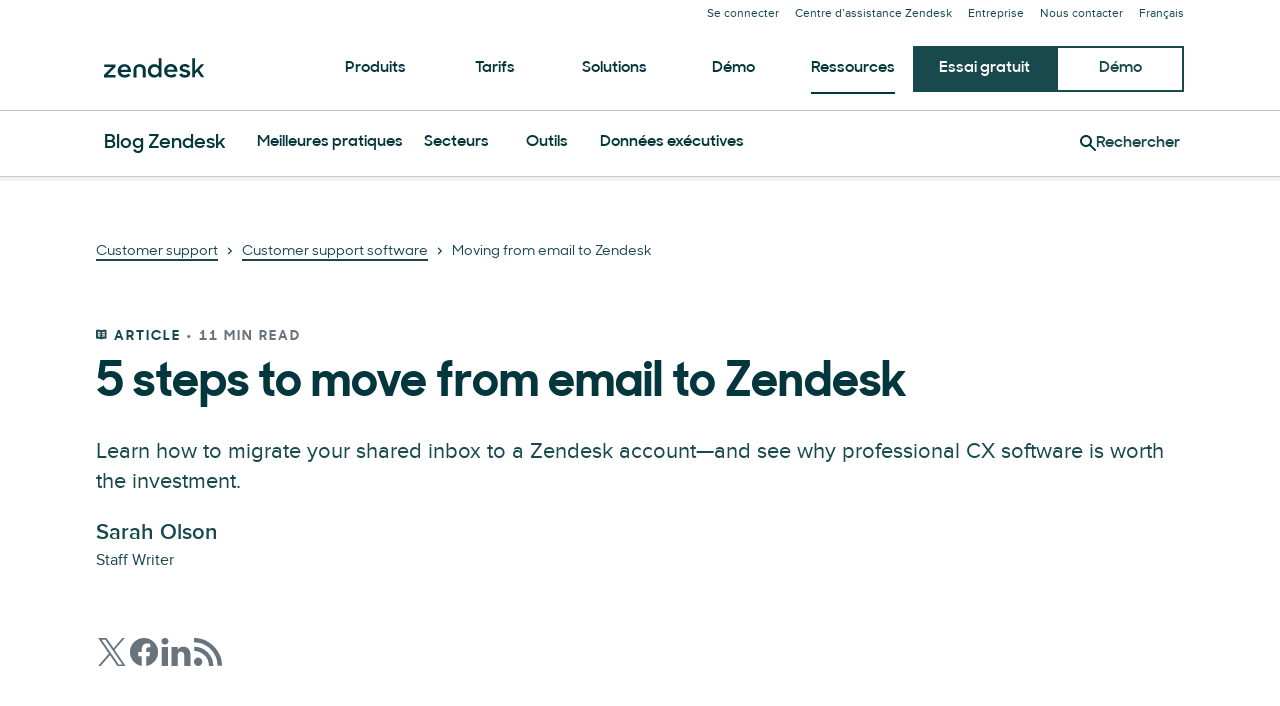

--- FILE ---
content_type: text/html; charset=utf-8
request_url: https://www.zendesk.fr/blog/how-to-move-beyond-email-to-the-cloud/
body_size: 62676
content:
<!DOCTYPE html><html lang="fr-FR"><head><meta charSet="utf-8"/><meta name="viewport" content="width=device-width"/><title>Beyond email customer service: moving to the cloud</title><meta http-equiv="X-UA-Compatible" content="IE=edge,chrome=1"/><link rel="profile" href="https://gmpg.org/xfn/11"/><meta name="google-site-verification" content="2q8u-0_6HxJZdS7l7LYlf-WDEYwIPvdJ_XVujkTFNCY"/><meta name="naver-site-verification" content="0280b3893b4fa7c8bbe9bc24ef61756c9dccec97"/><link rel="preconnect" href="https://d1eipm3vz40hy0.cloudfront.net/"/><link rel="preconnect" href="https://static.zdassets.com/"/><link rel="dns-prefetch" href="//d16cvnquvjw7pr.cloudfront.net"/><link rel="dns-prefetch" href="//web-assets.zendesk.com"/><link rel="dns-prefetch" href="//ajax.googleapis.com"/><link rel="mask-icon" href="https://d1eipm3vz40hy0.cloudfront.net/images/logos/favicons/zendesk-icon.svg" color="#16140C"/><link rel="shortcut icon" href="https://d1eipm3vz40hy0.cloudfront.net/images/logos/favicons/zendesk-favicon.ico"/><link rel="shortcut icon" href="https://d1eipm3vz40hy0.cloudfront.net/images/logos/favicons/zendesk-icon.svg"/><link rel="apple-touch-icon-precomposed" sizes="152x152" href="//d1eipm3vz40hy0.cloudfront.net/images/logos/favicons/zendesk-icon-152.png"/><link rel="apple-touch-icon-precomposed" sizes="144x144" href="//d1eipm3vz40hy0.cloudfront.net/images/logos/favicons/zendesk-icon-144.png"/><link rel="apple-touch-icon-precomposed" sizes="120x120" href="//d1eipm3vz40hy0.cloudfront.net/images/logos/favicons/zendesk-icon-120.png"/><link rel="apple-touch-icon-precomposed" sizes="114x114" href="//d1eipm3vz40hy0.cloudfront.net/images/logos/favicons/zendesk-icon-114.png"/><link rel="apple-touch-icon-precomposed" sizes="72x72" href="//d1eipm3vz40hy0.cloudfront.net/images/logos/favicons/zendesk-icon-72.png"/><link rel="apple-touch-icon-precomposed" href="//d1eipm3vz40hy0.cloudfront.net/images/logos/favicons/zendesk-icon-57.png"/><meta name="description" content="Once the backbone of your support department, email is a monster too complex to tame. Learn how to move beyond email customer service and into the cloud."/><meta name="robots" content="index,max-snippet:-1,max-image-preview:large,max-video-preview:-1,follow"/><link rel="canonical" href="https://www.zendesk.fr/blog/how-to-move-beyond-email-to-the-cloud/"/><meta property="og:locale" content="fr_FR"/><meta property="og:type" content="website"/><meta property="og:title" content="Beyond email customer service: moving to the cloud"/><meta property="og:description" content="Once the backbone of your support department, email is a monster too complex to tame. Learn how to move beyond email customer service and into the cloud."/><meta property="og:url" content="https://www.zendesk.fr/blog/how-to-move-beyond-email-to-the-cloud/"/><meta property="og:site_name" content="Zendesk"/><meta property="og:image" content="https://d1eipm3vz40hy0.cloudfront.net/images/email-to-zendesk-step-by-step.jpg"/><meta name="twitter:card" content="summary"/><meta name="twitter:image" content="https://d1eipm3vz40hy0.cloudfront.net/images/email-to-zendesk-step-by-step.jpg"/><meta name="twitter:site" content="@zendesk"/><meta property="article:publisher" content="https://www.facebook.com/zendesk/"/><meta property="article:published_time" content="2022-12-14T18:33:42.000Z"/><meta property="article:modified_time" content="2022-12-15T15:02:27.000Z"/><link rel="alternate" hrefLang="ko" href="https://www.zendesk.kr/blog/how-to-move-beyond-email-to-the-cloud/"/><link rel="alternate" hrefLang="en" href="https://www.zendesk.com/blog/how-to-move-beyond-email-to-the-cloud/"/><link rel="alternate" hrefLang="en-AU" href="https://www.zendesk.com/au/blog/how-to-move-beyond-email-to-the-cloud/"/><link rel="alternate" hrefLang="en-BR" href="https://www.zendesk.com.br/blog/how-to-move-beyond-email-to-the-cloud/"/><link rel="alternate" hrefLang="en-DE" href="https://www.zendesk.de/blog/how-to-move-beyond-email-to-the-cloud/"/><link rel="alternate" hrefLang="en-DK" href="https://www.zendesk.com/dk/blog/how-to-move-beyond-email-to-the-cloud/"/><link rel="alternate" hrefLang="en-ES" href="https://www.zendesk.es/blog/how-to-move-beyond-email-to-the-cloud/"/><link rel="alternate" hrefLang="en-FR" href="https://www.zendesk.fr/blog/how-to-move-beyond-email-to-the-cloud/"/><link rel="alternate" hrefLang="en-GB" href="https://www.zendesk.co.uk/blog/how-to-move-beyond-email-to-the-cloud/"/><link rel="alternate" hrefLang="en-HK" href="https://www.zendesk.hk/blog/how-to-move-beyond-email-to-the-cloud/"/><link rel="alternate" hrefLang="en-IN" href="https://www.zendesk.com/in/blog/how-to-move-beyond-email-to-the-cloud/"/><link rel="alternate" hrefLang="en-IT" href="https://www.zendesk.com/it/blog/how-to-move-beyond-email-to-the-cloud/"/><link rel="alternate" hrefLang="en-JP" href="https://www.zendesk.co.jp/blog/how-to-move-beyond-email-to-the-cloud/"/><link rel="alternate" hrefLang="en-MX" href="https://www.zendesk.com.mx/blog/how-to-move-beyond-email-to-the-cloud/"/><link rel="alternate" hrefLang="en-NL" href="https://www.zendesk.nl/blog/how-to-move-beyond-email-to-the-cloud/"/><link rel="alternate" hrefLang="en-SE" href="https://www.zendesk.com/se/blog/how-to-move-beyond-email-to-the-cloud/"/><link rel="alternate" hrefLang="en-SG" href="https://www.zendesk.com/sg/blog/how-to-move-beyond-email-to-the-cloud/"/><link rel="alternate" hrefLang="en-TW" href="https://www.zendesk.tw/blog/how-to-move-beyond-email-to-the-cloud/"/><link rel="alternate" hrefLang="en-TH" href="https://www.zendesk.com/th/blog/how-to-move-beyond-email-to-the-cloud/"/><link rel="alternate" hrefLang="x-default" href="https://www.zendesk.com/blog/how-to-move-beyond-email-to-the-cloud/"/><meta property="X-Frame-Options" content="SAMEORIGIN"/><meta property="Strict-Transport-Security" content="max-age=9999"/><meta property="X-XSS-Protection" content="1"/><meta name="next-head-count" content="60"/><script src="/scripts/adobe-websdk.js" async=""></script><script id="script-core-datalayer" data-nscript="beforeInteractive">
  window.dataLayer = window.dataLayer || [];
  window.dataLayer.push({
    'event': 'dataLayer-initialized',
    'zendesk_hostname': window.location.host,
  });
</script><script id="script-google-tag-manager" data-nscript="beforeInteractive">
  (function(w,d,s,l,i){w[l]=w[l]||[];w[l].push({'gtm.start':
  new Date().getTime(),event:'gtm.js'});var f=d.getElementsByTagName(s)[0],
  j=d.createElement(s),dl=l!='dataLayer'?'&l='+l:'';j.async=true;j.src=
  'https://www.googletagmanager.com/gtm.js?id='+i+dl;f.parentNode.insertBefore(j,f);
  })(window,document,'script','dataLayer', 'GTM-Z4DV');
</script><script id="script-functional-cookie-check" data-nscript="beforeInteractive">
  const onetrustCookie = document.cookie.split("; ").find((row) => row.startsWith("OptanonConsent="))
  const functionalityCookiesAllowed = new URLSearchParams(
    decodeURIComponent(onetrustCookie)
  ).get('groups')?.includes('C0003:1');
  </script><script id="script-cai" data-nscript="beforeInteractive">
  !(function () {
    var analytics = (window.analytics = window.analytics || []);
    var deferredAnalytics = (window.deferredAnalytics =
      window.deferredAnalytics || []);
    if (!analytics.initialize) {
      if (analytics.invoked) {
        window.console &&
          console.error &&
          console.error('Segment snippet included twice.');
      } else {
        analytics.invoked = !0;
        analytics.methods = [
          'trackSubmit',
          'trackClick',
          'trackLink',
          'trackForm',
          'pageview',
          'identify',
          'reset',
          'group',
          'track',
          'ready',
          'alias',
          'debug',
          'page',
          'once',
          'off',
          'on',
        ];
        analytics.factory = function (t) {
          return function () {
            var e = Array.prototype.slice.call(arguments);
            e.unshift(t);
            deferredAnalytics.push(e);
            return analytics;
          };
        };
        for (var t = 0; t < analytics.methods.length; t++) {
          var e = analytics.methods[t];
          analytics[e] = analytics.factory(e);
        }
        analytics.load = function (t, tt, e) {
          var n = document.createElement('script');
          /**
           * Wait for OneTrust Analytics Cookies to be accepted
           * Client-Side Cookie Management:
           * https://my.onetrust.com/s/article/UUID-518074a1-a6da-81c3-be52-bae7685d9c94?language=en_US
           */
          n.type = 'text/plain';
          n.className = 'optanon-category-C0002';
          // END OneTrust requirements
          n.async = !0;
          n.src =
            ('https:' === document.location.protocol ? 'https://' : 'http://') +
            (tt ? 'static.zdassets.com' : 'static-staging.zdassets.com') +
            '/customer_analytics_integration/' +
            t +
            '/cai.min.js';
          var o = document.getElementsByTagName('script')[0];
          o.parentNode.append(n);
          analytics._loadOptions = e;
        };
        analytics.SNIPPET_VERSION = '4.1.0';
        var hostPattern =
          /www.zendesk.(com|com.br|es|co.uk|com.mx|fr|de|it|nl|co.jp|com.ru|kr|tw|hk|org)/;
        location.protocol === 'https:' && location.host.match(hostPattern)
          ? analytics.load('marketing_website', true)
          : analytics.load('marketing_website_dev', false);
        analytics.page();
      }
    }
  })();
</script><noscript data-n-css=""></noscript><script defer="" nomodule="" src="/web-assets/_next/static/chunks/polyfills-42372ed130431b0a.js"></script><script defer="" src="/web-assets/_next/static/chunks/20034.530c7ea40db5289e.js"></script><script defer="" src="/web-assets/_next/static/chunks/85488.5de326c3a4039b85.js"></script><script defer="" src="/web-assets/_next/static/chunks/81431.f9ff4d74d408af86.js"></script><script defer="" src="/web-assets/_next/static/chunks/14352.5c6f1b190fd2d132.js"></script><script defer="" src="/web-assets/_next/static/chunks/57065.8b056da5e70a5ce4.js"></script><script defer="" src="/web-assets/_next/static/chunks/41244.e0a9ecc039979a69.js"></script><script defer="" src="/web-assets/_next/static/chunks/75575.559c7c8b66d5ec4e.js"></script><script defer="" src="/web-assets/_next/static/chunks/37181.1958bccb89212a00.js"></script><script defer="" src="/web-assets/_next/static/chunks/76752.679b2c6ce2b231d6.js"></script><script src="/web-assets/_next/static/chunks/webpack-5f64766cecc80987.js" defer=""></script><script src="/web-assets/_next/static/chunks/framework-ea624fa794affdb6.js" defer=""></script><script src="/web-assets/_next/static/chunks/main-33379439199aa675.js" defer=""></script><script src="/web-assets/_next/static/chunks/pages/_app-ffd0138e1665d22d.js" defer=""></script><script src="/web-assets/_next/static/chunks/81287-ee806817306f63a3.js" defer=""></script><script src="/web-assets/_next/static/chunks/29694-3ba2922805f213ca.js" defer=""></script><script src="/web-assets/_next/static/chunks/22651-a4a7b7fcaf7a42f6.js" defer=""></script><script src="/web-assets/_next/static/chunks/62669-f1594da6dfc17bdf.js" defer=""></script><script src="/web-assets/_next/static/chunks/56390-a98cfa9768dcc9a8.js" defer=""></script><script src="/web-assets/_next/static/chunks/45866-785b2d2a048a28cf.js" defer=""></script><script src="/web-assets/_next/static/chunks/21095-67867a4f89e61360.js" defer=""></script><script src="/web-assets/_next/static/chunks/24305-f6bd7ada5f8234ae.js" defer=""></script><script src="/web-assets/_next/static/chunks/57650-f812a0a5e20289b1.js" defer=""></script><script src="/web-assets/_next/static/chunks/85466-a6ffafad55e402ca.js" defer=""></script><script src="/web-assets/_next/static/chunks/67710-0a88505c1d541de8.js" defer=""></script><script src="/web-assets/_next/static/chunks/59590-b84c89a7f55b359c.js" defer=""></script><script src="/web-assets/_next/static/chunks/84129-cdce07b26d8396b4.js" defer=""></script><script src="/web-assets/_next/static/chunks/24144-05f8c609c93a5cf5.js" defer=""></script><script src="/web-assets/_next/static/chunks/963-47b80872832a97b8.js" defer=""></script><script src="/web-assets/_next/static/chunks/15408-6930afffdd916134.js" defer=""></script><script src="/web-assets/_next/static/chunks/47758-1925a83cd75511c0.js" defer=""></script><script src="/web-assets/_next/static/chunks/70084-d0d89dba8b11b3a1.js" defer=""></script><script src="/web-assets/_next/static/chunks/89334-8324fca49711387b.js" defer=""></script><script src="/web-assets/_next/static/chunks/4591-eac0cfd5b5ea9b5b.js" defer=""></script><script src="/web-assets/_next/static/chunks/38506-33e773fa8cfabeb8.js" defer=""></script><script src="/web-assets/_next/static/chunks/6446-3105633b6d5873c3.js" defer=""></script><script src="/web-assets/_next/static/chunks/42198-95eeac716b8af50c.js" defer=""></script><script src="/web-assets/_next/static/chunks/95605-a531fecee09abeac.js" defer=""></script><script src="/web-assets/_next/static/chunks/17870-d513bba30df99cca.js" defer=""></script><script src="/web-assets/_next/static/chunks/28338-2773662b6fb8c5fb.js" defer=""></script><script src="/web-assets/_next/static/chunks/33208-974cbcfc29ba293c.js" defer=""></script><script src="/web-assets/_next/static/chunks/40510-32bb1a404eab6530.js" defer=""></script><script src="/web-assets/_next/static/chunks/pages/blog/%5Bslug%5D-1cedb3a4d5a19fb4.js" defer=""></script><script src="/web-assets/_next/static/8d-kUdOBjfsdDTOWcuX4J/_buildManifest.js" defer=""></script><script src="/web-assets/_next/static/8d-kUdOBjfsdDTOWcuX4J/_ssgManifest.js" defer=""></script><style data-styled="" data-styled-version="5.3.11">@font-face{font-family:Proxima Nova;-moz-font-feature-settings:"liga=0";-moz-font-feature-settings:"liga" 0;src: url("https://web-assets.zendesk.com/fonts/PNT.woff2") format("woff2"), url("https://web-assets.zendesk.com/fonts/PNT.woff") format("woff");font-weight:100;font-stretch:normal;font-style:normal;font-display:swap;}/*!sc*/
@font-face{font-family:Proxima Nova;-moz-font-feature-settings:"liga=0";-moz-font-feature-settings:"liga" 0;src: url("https://web-assets.zendesk.com/fonts/PNTI.woff2") format("woff2"), url("https://web-assets.zendesk.com/fonts/PNTI.woff") format("woff");font-weight:100;font-stretch:normal;font-style:italic;font-display:swap;}/*!sc*/
@font-face{font-family:Proxima Nova;-moz-font-feature-settings:"liga=0";-moz-font-feature-settings:"liga" 0;src: url("https://web-assets.zendesk.com/fonts/PNL.woff2") format("woff2"), url("https://web-assets.zendesk.com/fonts/PNL.woff") format("woff");font-weight:200;font-stretch:normal;font-style:normal;font-display:swap;}/*!sc*/
@font-face{font-family:Proxima Nova;-moz-font-feature-settings:"liga=0";-moz-font-feature-settings:"liga" 0;src: url("https://web-assets.zendesk.com/fonts/PNLI.woff2") format("woff2"), url("https://web-assets.zendesk.com/fonts/PNLI.woff") format("woff");font-weight:200;font-stretch:normal;font-style:italic;font-display:swap;}/*!sc*/
@font-face{font-family:Proxima Nova;-moz-font-feature-settings:"liga=0";-moz-font-feature-settings:"liga" 0;src: url("https://web-assets.zendesk.com/fonts/PNR.woff2") format("woff2"), url("https://web-assets.zendesk.com/fonts/PNR.woff") format("woff");font-weight:400;font-stretch:normal;font-style:normal;font-display:swap;}/*!sc*/
@font-face{font-family:Proxima Nova;-moz-font-feature-settings:"liga=0";-moz-font-feature-settings:"liga" 0;src: url("https://web-assets.zendesk.com/fonts/PNRI.woff2") format("woff2"), url("https://web-assets.zendesk.com/fonts/PNRI.woff") format("woff");font-weight:400;font-stretch:normal;font-style:italic;font-display:swap;}/*!sc*/
@font-face{font-family:Proxima Nova;-moz-font-feature-settings:"liga=0";-moz-font-feature-settings:"liga" 0;src: url("https://web-assets.zendesk.com/fonts/PNSB.woff2") format("woff2"), url("https://web-assets.zendesk.com/fonts/PNSB.woff") format("woff");font-weight:600;font-stretch:normal;font-style:normal;font-display:swap;}/*!sc*/
@font-face{font-family:Proxima Nova;-moz-font-feature-settings:"liga=0";-moz-font-feature-settings:"liga" 0;src: url("https://web-assets.zendesk.com/fonts/PNSBI.woff2") format("woff2"), url("https://web-assets.zendesk.com/fonts/PNSBI.woff") format("woff");font-weight:600;font-stretch:normal;font-style:italic;font-display:swap;}/*!sc*/
@font-face{font-family:Proxima Nova;-moz-font-feature-settings:"liga=0";-moz-font-feature-settings:"liga" 0;src: url("https://web-assets.zendesk.com/fonts/PNB.woff2") format("woff2"), url("https://web-assets.zendesk.com/fonts/PNB.woff") format("woff");font-weight:700;font-stretch:normal;font-style:normal;font-display:swap;}/*!sc*/
@font-face{font-family:Proxima Nova;-moz-font-feature-settings:"liga=0";-moz-font-feature-settings:"liga" 0;src: url("https://web-assets.zendesk.com/fonts/PNBI.woff2") format("woff2"), url("https://web-assets.zendesk.com/fonts/PNBI.woff") format("woff");font-weight:700;font-stretch:normal;font-style:italic;font-display:swap;}/*!sc*/
@font-face{font-family:Proxima Nova;-moz-font-feature-settings:"liga=0";-moz-font-feature-settings:"liga" 0;src: url("https://web-assets.zendesk.com/fonts/PNXB.woff2") format("woff2"), url("https://web-assets.zendesk.com/fonts/PNXB.woff") format("woff");font-weight:800;font-stretch:normal;font-style:normal;font-display:swap;}/*!sc*/
@font-face{font-family:Proxima Nova;-moz-font-feature-settings:"liga=0";-moz-font-feature-settings:"liga" 0;src: url("https://web-assets.zendesk.com/fonts/PNXBI.woff2") format("woff2"), url("https://web-assets.zendesk.com/fonts/PNXBI.woff") format("woff");font-weight:800;font-stretch:normal;font-style:italic;font-display:swap;}/*!sc*/
@font-face{font-family:Proxima Nova;-moz-font-feature-settings:"liga=0";-moz-font-feature-settings:"liga" 0;src: url("https://web-assets.zendesk.com/fonts/PNBL.woff2") format("woff2"), url("https://web-assets.zendesk.com/fonts/PNBL.woff") format("woff");font-weight:900;font-stretch:normal;font-style:normal;font-display:swap;}/*!sc*/
@font-face{font-family:Proxima Nova;-moz-font-feature-settings:"liga=0";-moz-font-feature-settings:"liga" 0;src: url("https://web-assets.zendesk.com/fonts/PNBLI.woff2") format("woff2"), url("https://web-assets.zendesk.com/fonts/PNBLI.woff") format("woff");font-weight:900;font-stretch:normal;font-style:italic;font-display:swap;}/*!sc*/
@font-face{font-family:Sharp Sans;-moz-font-feature-settings:"liga=0";-moz-font-feature-settings:"liga" 0;src: url("https://web-assets.zendesk.com/fonts/SHSNLight.woff2") format("woff2"), url("https://web-assets.zendesk.com/fonts/SHSNLight.woff") format("woff");font-weight:200;font-stretch:normal;font-style:normal;font-display:swap;}/*!sc*/
@font-face{font-family:Sharp Sans;-moz-font-feature-settings:"liga=0";-moz-font-feature-settings:"liga" 0;src: url("https://web-assets.zendesk.com/fonts/SHSNMedium.woff2") format("woff2"), url("https://web-assets.zendesk.com/fonts/SHSNMedium.woff") format("woff");font-weight:400;font-stretch:normal;font-style:normal;font-display:swap;}/*!sc*/
@font-face{font-family:Sharp Sans;-moz-font-feature-settings:"liga=0";-moz-font-feature-settings:"liga" 0;src: url("https://web-assets.zendesk.com/fonts/SHSNBlack.woff2") format("woff2"), url("https://web-assets.zendesk.com/fonts/SHSNBlack.woff") format("woff");font-weight:900;font-stretch:normal;font-style:normal;font-display:swap;}/*!sc*/
@font-face{font-family:Sharp Sans;-moz-font-feature-settings:"liga=0";-moz-font-feature-settings:"liga" 0;src: url("https://web-assets.zendesk.com/fonts/SHSN.woff2") format("woff2"), url("https://web-assets.zendesk.com/fonts/SHSN.woff") format("woff");font-weight:600;font-stretch:normal;font-style:normal;font-display:swap;}/*!sc*/
@font-face{font-family:Sharp Sans;-moz-font-feature-settings:"liga=0";-moz-font-feature-settings:"liga" 0;src: url("https://web-assets.zendesk.com/fonts/SHSNBold.woff2") format("woff2"), url("https://web-assets.zendesk.com/fonts/SHSNBold.woff") format("woff");font-weight:700;font-stretch:normal;font-style:normal;font-display:swap;}/*!sc*/
@font-face{font-family:Sharp Sans;-moz-font-feature-settings:"liga=0";-moz-font-feature-settings:"liga" 0;src: url("https://web-assets.zendesk.com/fonts/SHSNBlack.woff2") format("woff2"), url("https://web-assets.zendesk.com/fonts/SHSNBlack.woff") format("woff");font-weight:900;font-stretch:normal;font-style:normal;font-display:swap;}/*!sc*/
@font-face{font-family:Noto Sans JP;-moz-font-feature-settings:"liga=0";-moz-font-feature-settings:"liga" 0;src: url("https://web-assets.zendesk.com/fonts/noto-sans-jp-regular.woff2") format("woff2"), url("https://web-assets.zendesk.com/fonts/noto-sans-jp-regular.woff") format("woff");font-weight:400;font-stretch:normal;font-style:normal;font-display:swap;}/*!sc*/
@font-face{font-family:Noto Sans JP;-moz-font-feature-settings:"liga=0";-moz-font-feature-settings:"liga" 0;src: url("https://web-assets.zendesk.com/fonts/noto-sans-jp-bold.woff2") format("woff2"), url("https://web-assets.zendesk.com/fonts/noto-sans-jp-bold.woff") format("woff");font-weight:600;font-stretch:normal;font-style:normal;font-display:swap;}/*!sc*/
@font-face{font-family:League Mono;-moz-font-feature-settings:"liga=0";-moz-font-feature-settings:"liga" 0;src: url("https://web-assets.zendesk.com/fonts/leaguemono-regular.woff2") format("woff2"), url("https://web-assets.zendesk.com/fonts/leaguemono-regular.woff") format("woff");font-weight:400;font-stretch:normal;font-style:normal;font-display:swap;}/*!sc*/
@font-face{font-family:League Mono;-moz-font-feature-settings:"liga=0";-moz-font-feature-settings:"liga" 0;src: url("https://web-assets.zendesk.com/fonts/LeagueMono-SemiBold.woff2") format("woff2"), url("https://web-assets.zendesk.com/fonts/LeagueMono-SemiBold.woff") format("woff");font-weight:600;font-stretch:normal;font-style:normal;font-display:swap;}/*!sc*/
.kbfdgI{color:#03363d;font-family:"Sharp Sans",Arial,sans-serif;font-style:normal;font-weight:600;line-height:calc(1em + 8px);margin:0 0 24px;font-size:18px;font-weight:600;}/*!sc*/
@media (min-width:768px){.kbfdgI{font-size:20px;}}/*!sc*/
@font-face{font-family:Proxima Nova;-moz-font-feature-settings:"liga=0";-moz-font-feature-settings:"liga" 0;src: url("https://web-assets.zendesk.com/fonts/PNT.woff2") format("woff2"), url("https://web-assets.zendesk.com/fonts/PNT.woff") format("woff");font-weight:100;font-stretch:normal;font-style:normal;font-display:swap;}/*!sc*/
@font-face{font-family:Proxima Nova;-moz-font-feature-settings:"liga=0";-moz-font-feature-settings:"liga" 0;src: url("https://web-assets.zendesk.com/fonts/PNTI.woff2") format("woff2"), url("https://web-assets.zendesk.com/fonts/PNTI.woff") format("woff");font-weight:100;font-stretch:normal;font-style:italic;font-display:swap;}/*!sc*/
@font-face{font-family:Proxima Nova;-moz-font-feature-settings:"liga=0";-moz-font-feature-settings:"liga" 0;src: url("https://web-assets.zendesk.com/fonts/PNL.woff2") format("woff2"), url("https://web-assets.zendesk.com/fonts/PNL.woff") format("woff");font-weight:200;font-stretch:normal;font-style:normal;font-display:swap;}/*!sc*/
@font-face{font-family:Proxima Nova;-moz-font-feature-settings:"liga=0";-moz-font-feature-settings:"liga" 0;src: url("https://web-assets.zendesk.com/fonts/PNLI.woff2") format("woff2"), url("https://web-assets.zendesk.com/fonts/PNLI.woff") format("woff");font-weight:200;font-stretch:normal;font-style:italic;font-display:swap;}/*!sc*/
@font-face{font-family:Proxima Nova;-moz-font-feature-settings:"liga=0";-moz-font-feature-settings:"liga" 0;src: url("https://web-assets.zendesk.com/fonts/PNR.woff2") format("woff2"), url("https://web-assets.zendesk.com/fonts/PNR.woff") format("woff");font-weight:400;font-stretch:normal;font-style:normal;font-display:swap;}/*!sc*/
@font-face{font-family:Proxima Nova;-moz-font-feature-settings:"liga=0";-moz-font-feature-settings:"liga" 0;src: url("https://web-assets.zendesk.com/fonts/PNRI.woff2") format("woff2"), url("https://web-assets.zendesk.com/fonts/PNRI.woff") format("woff");font-weight:400;font-stretch:normal;font-style:italic;font-display:swap;}/*!sc*/
@font-face{font-family:Proxima Nova;-moz-font-feature-settings:"liga=0";-moz-font-feature-settings:"liga" 0;src: url("https://web-assets.zendesk.com/fonts/PNSB.woff2") format("woff2"), url("https://web-assets.zendesk.com/fonts/PNSB.woff") format("woff");font-weight:600;font-stretch:normal;font-style:normal;font-display:swap;}/*!sc*/
@font-face{font-family:Proxima Nova;-moz-font-feature-settings:"liga=0";-moz-font-feature-settings:"liga" 0;src: url("https://web-assets.zendesk.com/fonts/PNSBI.woff2") format("woff2"), url("https://web-assets.zendesk.com/fonts/PNSBI.woff") format("woff");font-weight:600;font-stretch:normal;font-style:italic;font-display:swap;}/*!sc*/
@font-face{font-family:Proxima Nova;-moz-font-feature-settings:"liga=0";-moz-font-feature-settings:"liga" 0;src: url("https://web-assets.zendesk.com/fonts/PNB.woff2") format("woff2"), url("https://web-assets.zendesk.com/fonts/PNB.woff") format("woff");font-weight:700;font-stretch:normal;font-style:normal;font-display:swap;}/*!sc*/
@font-face{font-family:Proxima Nova;-moz-font-feature-settings:"liga=0";-moz-font-feature-settings:"liga" 0;src: url("https://web-assets.zendesk.com/fonts/PNBI.woff2") format("woff2"), url("https://web-assets.zendesk.com/fonts/PNBI.woff") format("woff");font-weight:700;font-stretch:normal;font-style:italic;font-display:swap;}/*!sc*/
@font-face{font-family:Proxima Nova;-moz-font-feature-settings:"liga=0";-moz-font-feature-settings:"liga" 0;src: url("https://web-assets.zendesk.com/fonts/PNXB.woff2") format("woff2"), url("https://web-assets.zendesk.com/fonts/PNXB.woff") format("woff");font-weight:800;font-stretch:normal;font-style:normal;font-display:swap;}/*!sc*/
@font-face{font-family:Proxima Nova;-moz-font-feature-settings:"liga=0";-moz-font-feature-settings:"liga" 0;src: url("https://web-assets.zendesk.com/fonts/PNXBI.woff2") format("woff2"), url("https://web-assets.zendesk.com/fonts/PNXBI.woff") format("woff");font-weight:800;font-stretch:normal;font-style:italic;font-display:swap;}/*!sc*/
@font-face{font-family:Proxima Nova;-moz-font-feature-settings:"liga=0";-moz-font-feature-settings:"liga" 0;src: url("https://web-assets.zendesk.com/fonts/PNBL.woff2") format("woff2"), url("https://web-assets.zendesk.com/fonts/PNBL.woff") format("woff");font-weight:900;font-stretch:normal;font-style:normal;font-display:swap;}/*!sc*/
@font-face{font-family:Proxima Nova;-moz-font-feature-settings:"liga=0";-moz-font-feature-settings:"liga" 0;src: url("https://web-assets.zendesk.com/fonts/PNBLI.woff2") format("woff2"), url("https://web-assets.zendesk.com/fonts/PNBLI.woff") format("woff");font-weight:900;font-stretch:normal;font-style:italic;font-display:swap;}/*!sc*/
@font-face{font-family:Sharp Sans;-moz-font-feature-settings:"liga=0";-moz-font-feature-settings:"liga" 0;src: url("https://web-assets.zendesk.com/fonts/SHSNLight.woff2") format("woff2"), url("https://web-assets.zendesk.com/fonts/SHSNLight.woff") format("woff");font-weight:200;font-stretch:normal;font-style:normal;font-display:swap;}/*!sc*/
@font-face{font-family:Sharp Sans;-moz-font-feature-settings:"liga=0";-moz-font-feature-settings:"liga" 0;src: url("https://web-assets.zendesk.com/fonts/SHSNMedium.woff2") format("woff2"), url("https://web-assets.zendesk.com/fonts/SHSNMedium.woff") format("woff");font-weight:400;font-stretch:normal;font-style:normal;font-display:swap;}/*!sc*/
@font-face{font-family:Sharp Sans;-moz-font-feature-settings:"liga=0";-moz-font-feature-settings:"liga" 0;src: url("https://web-assets.zendesk.com/fonts/SHSNBlack.woff2") format("woff2"), url("https://web-assets.zendesk.com/fonts/SHSNBlack.woff") format("woff");font-weight:900;font-stretch:normal;font-style:normal;font-display:swap;}/*!sc*/
@font-face{font-family:Sharp Sans;-moz-font-feature-settings:"liga=0";-moz-font-feature-settings:"liga" 0;src: url("https://web-assets.zendesk.com/fonts/SHSN.woff2") format("woff2"), url("https://web-assets.zendesk.com/fonts/SHSN.woff") format("woff");font-weight:600;font-stretch:normal;font-style:normal;font-display:swap;}/*!sc*/
@font-face{font-family:Sharp Sans;-moz-font-feature-settings:"liga=0";-moz-font-feature-settings:"liga" 0;src: url("https://web-assets.zendesk.com/fonts/SHSNBold.woff2") format("woff2"), url("https://web-assets.zendesk.com/fonts/SHSNBold.woff") format("woff");font-weight:700;font-stretch:normal;font-style:normal;font-display:swap;}/*!sc*/
@font-face{font-family:Sharp Sans;-moz-font-feature-settings:"liga=0";-moz-font-feature-settings:"liga" 0;src: url("https://web-assets.zendesk.com/fonts/SHSNBlack.woff2") format("woff2"), url("https://web-assets.zendesk.com/fonts/SHSNBlack.woff") format("woff");font-weight:900;font-stretch:normal;font-style:normal;font-display:swap;}/*!sc*/
@font-face{font-family:Noto Sans JP;-moz-font-feature-settings:"liga=0";-moz-font-feature-settings:"liga" 0;src: url("https://web-assets.zendesk.com/fonts/noto-sans-jp-regular.woff2") format("woff2"), url("https://web-assets.zendesk.com/fonts/noto-sans-jp-regular.woff") format("woff");font-weight:400;font-stretch:normal;font-style:normal;font-display:swap;}/*!sc*/
@font-face{font-family:Noto Sans JP;-moz-font-feature-settings:"liga=0";-moz-font-feature-settings:"liga" 0;src: url("https://web-assets.zendesk.com/fonts/noto-sans-jp-bold.woff2") format("woff2"), url("https://web-assets.zendesk.com/fonts/noto-sans-jp-bold.woff") format("woff");font-weight:600;font-stretch:normal;font-style:normal;font-display:swap;}/*!sc*/
@font-face{font-family:League Mono;-moz-font-feature-settings:"liga=0";-moz-font-feature-settings:"liga" 0;src: url("https://web-assets.zendesk.com/fonts/leaguemono-regular.woff2") format("woff2"), url("https://web-assets.zendesk.com/fonts/leaguemono-regular.woff") format("woff");font-weight:400;font-stretch:normal;font-style:normal;font-display:swap;}/*!sc*/
@font-face{font-family:League Mono;-moz-font-feature-settings:"liga=0";-moz-font-feature-settings:"liga" 0;src: url("https://web-assets.zendesk.com/fonts/LeagueMono-SemiBold.woff2") format("woff2"), url("https://web-assets.zendesk.com/fonts/LeagueMono-SemiBold.woff") format("woff");font-weight:600;font-stretch:normal;font-style:normal;font-display:swap;}/*!sc*/
.hpSOeB{color:#03363d;font-family:"Sharp Sans",Arial,sans-serif;font-style:normal;font-weight:600;line-height:calc(1em + 8px);margin:0 0 24px;font-size:14px;font-weight:700;-webkit-letter-spacing:2px;-moz-letter-spacing:2px;-ms-letter-spacing:2px;letter-spacing:2px;margin-bottom:8px;text-transform:uppercase;}/*!sc*/
@media (min-width:481px){.hpSOeB{font-size:14px;}}/*!sc*/
@font-face{font-family:Proxima Nova;-moz-font-feature-settings:"liga=0";-moz-font-feature-settings:"liga" 0;src: url("https://web-assets.zendesk.com/fonts/PNT.woff2") format("woff2"), url("https://web-assets.zendesk.com/fonts/PNT.woff") format("woff");font-weight:100;font-stretch:normal;font-style:normal;font-display:swap;}/*!sc*/
@font-face{font-family:Proxima Nova;-moz-font-feature-settings:"liga=0";-moz-font-feature-settings:"liga" 0;src: url("https://web-assets.zendesk.com/fonts/PNTI.woff2") format("woff2"), url("https://web-assets.zendesk.com/fonts/PNTI.woff") format("woff");font-weight:100;font-stretch:normal;font-style:italic;font-display:swap;}/*!sc*/
@font-face{font-family:Proxima Nova;-moz-font-feature-settings:"liga=0";-moz-font-feature-settings:"liga" 0;src: url("https://web-assets.zendesk.com/fonts/PNL.woff2") format("woff2"), url("https://web-assets.zendesk.com/fonts/PNL.woff") format("woff");font-weight:200;font-stretch:normal;font-style:normal;font-display:swap;}/*!sc*/
@font-face{font-family:Proxima Nova;-moz-font-feature-settings:"liga=0";-moz-font-feature-settings:"liga" 0;src: url("https://web-assets.zendesk.com/fonts/PNLI.woff2") format("woff2"), url("https://web-assets.zendesk.com/fonts/PNLI.woff") format("woff");font-weight:200;font-stretch:normal;font-style:italic;font-display:swap;}/*!sc*/
@font-face{font-family:Proxima Nova;-moz-font-feature-settings:"liga=0";-moz-font-feature-settings:"liga" 0;src: url("https://web-assets.zendesk.com/fonts/PNR.woff2") format("woff2"), url("https://web-assets.zendesk.com/fonts/PNR.woff") format("woff");font-weight:400;font-stretch:normal;font-style:normal;font-display:swap;}/*!sc*/
@font-face{font-family:Proxima Nova;-moz-font-feature-settings:"liga=0";-moz-font-feature-settings:"liga" 0;src: url("https://web-assets.zendesk.com/fonts/PNRI.woff2") format("woff2"), url("https://web-assets.zendesk.com/fonts/PNRI.woff") format("woff");font-weight:400;font-stretch:normal;font-style:italic;font-display:swap;}/*!sc*/
@font-face{font-family:Proxima Nova;-moz-font-feature-settings:"liga=0";-moz-font-feature-settings:"liga" 0;src: url("https://web-assets.zendesk.com/fonts/PNSB.woff2") format("woff2"), url("https://web-assets.zendesk.com/fonts/PNSB.woff") format("woff");font-weight:600;font-stretch:normal;font-style:normal;font-display:swap;}/*!sc*/
@font-face{font-family:Proxima Nova;-moz-font-feature-settings:"liga=0";-moz-font-feature-settings:"liga" 0;src: url("https://web-assets.zendesk.com/fonts/PNSBI.woff2") format("woff2"), url("https://web-assets.zendesk.com/fonts/PNSBI.woff") format("woff");font-weight:600;font-stretch:normal;font-style:italic;font-display:swap;}/*!sc*/
@font-face{font-family:Proxima Nova;-moz-font-feature-settings:"liga=0";-moz-font-feature-settings:"liga" 0;src: url("https://web-assets.zendesk.com/fonts/PNB.woff2") format("woff2"), url("https://web-assets.zendesk.com/fonts/PNB.woff") format("woff");font-weight:700;font-stretch:normal;font-style:normal;font-display:swap;}/*!sc*/
@font-face{font-family:Proxima Nova;-moz-font-feature-settings:"liga=0";-moz-font-feature-settings:"liga" 0;src: url("https://web-assets.zendesk.com/fonts/PNBI.woff2") format("woff2"), url("https://web-assets.zendesk.com/fonts/PNBI.woff") format("woff");font-weight:700;font-stretch:normal;font-style:italic;font-display:swap;}/*!sc*/
@font-face{font-family:Proxima Nova;-moz-font-feature-settings:"liga=0";-moz-font-feature-settings:"liga" 0;src: url("https://web-assets.zendesk.com/fonts/PNXB.woff2") format("woff2"), url("https://web-assets.zendesk.com/fonts/PNXB.woff") format("woff");font-weight:800;font-stretch:normal;font-style:normal;font-display:swap;}/*!sc*/
@font-face{font-family:Proxima Nova;-moz-font-feature-settings:"liga=0";-moz-font-feature-settings:"liga" 0;src: url("https://web-assets.zendesk.com/fonts/PNXBI.woff2") format("woff2"), url("https://web-assets.zendesk.com/fonts/PNXBI.woff") format("woff");font-weight:800;font-stretch:normal;font-style:italic;font-display:swap;}/*!sc*/
@font-face{font-family:Proxima Nova;-moz-font-feature-settings:"liga=0";-moz-font-feature-settings:"liga" 0;src: url("https://web-assets.zendesk.com/fonts/PNBL.woff2") format("woff2"), url("https://web-assets.zendesk.com/fonts/PNBL.woff") format("woff");font-weight:900;font-stretch:normal;font-style:normal;font-display:swap;}/*!sc*/
@font-face{font-family:Proxima Nova;-moz-font-feature-settings:"liga=0";-moz-font-feature-settings:"liga" 0;src: url("https://web-assets.zendesk.com/fonts/PNBLI.woff2") format("woff2"), url("https://web-assets.zendesk.com/fonts/PNBLI.woff") format("woff");font-weight:900;font-stretch:normal;font-style:italic;font-display:swap;}/*!sc*/
@font-face{font-family:Sharp Sans;-moz-font-feature-settings:"liga=0";-moz-font-feature-settings:"liga" 0;src: url("https://web-assets.zendesk.com/fonts/SHSNLight.woff2") format("woff2"), url("https://web-assets.zendesk.com/fonts/SHSNLight.woff") format("woff");font-weight:200;font-stretch:normal;font-style:normal;font-display:swap;}/*!sc*/
@font-face{font-family:Sharp Sans;-moz-font-feature-settings:"liga=0";-moz-font-feature-settings:"liga" 0;src: url("https://web-assets.zendesk.com/fonts/SHSNMedium.woff2") format("woff2"), url("https://web-assets.zendesk.com/fonts/SHSNMedium.woff") format("woff");font-weight:400;font-stretch:normal;font-style:normal;font-display:swap;}/*!sc*/
@font-face{font-family:Sharp Sans;-moz-font-feature-settings:"liga=0";-moz-font-feature-settings:"liga" 0;src: url("https://web-assets.zendesk.com/fonts/SHSNBlack.woff2") format("woff2"), url("https://web-assets.zendesk.com/fonts/SHSNBlack.woff") format("woff");font-weight:900;font-stretch:normal;font-style:normal;font-display:swap;}/*!sc*/
@font-face{font-family:Sharp Sans;-moz-font-feature-settings:"liga=0";-moz-font-feature-settings:"liga" 0;src: url("https://web-assets.zendesk.com/fonts/SHSN.woff2") format("woff2"), url("https://web-assets.zendesk.com/fonts/SHSN.woff") format("woff");font-weight:600;font-stretch:normal;font-style:normal;font-display:swap;}/*!sc*/
@font-face{font-family:Sharp Sans;-moz-font-feature-settings:"liga=0";-moz-font-feature-settings:"liga" 0;src: url("https://web-assets.zendesk.com/fonts/SHSNBold.woff2") format("woff2"), url("https://web-assets.zendesk.com/fonts/SHSNBold.woff") format("woff");font-weight:700;font-stretch:normal;font-style:normal;font-display:swap;}/*!sc*/
@font-face{font-family:Sharp Sans;-moz-font-feature-settings:"liga=0";-moz-font-feature-settings:"liga" 0;src: url("https://web-assets.zendesk.com/fonts/SHSNBlack.woff2") format("woff2"), url("https://web-assets.zendesk.com/fonts/SHSNBlack.woff") format("woff");font-weight:900;font-stretch:normal;font-style:normal;font-display:swap;}/*!sc*/
@font-face{font-family:Noto Sans JP;-moz-font-feature-settings:"liga=0";-moz-font-feature-settings:"liga" 0;src: url("https://web-assets.zendesk.com/fonts/noto-sans-jp-regular.woff2") format("woff2"), url("https://web-assets.zendesk.com/fonts/noto-sans-jp-regular.woff") format("woff");font-weight:400;font-stretch:normal;font-style:normal;font-display:swap;}/*!sc*/
@font-face{font-family:Noto Sans JP;-moz-font-feature-settings:"liga=0";-moz-font-feature-settings:"liga" 0;src: url("https://web-assets.zendesk.com/fonts/noto-sans-jp-bold.woff2") format("woff2"), url("https://web-assets.zendesk.com/fonts/noto-sans-jp-bold.woff") format("woff");font-weight:600;font-stretch:normal;font-style:normal;font-display:swap;}/*!sc*/
@font-face{font-family:League Mono;-moz-font-feature-settings:"liga=0";-moz-font-feature-settings:"liga" 0;src: url("https://web-assets.zendesk.com/fonts/leaguemono-regular.woff2") format("woff2"), url("https://web-assets.zendesk.com/fonts/leaguemono-regular.woff") format("woff");font-weight:400;font-stretch:normal;font-style:normal;font-display:swap;}/*!sc*/
@font-face{font-family:League Mono;-moz-font-feature-settings:"liga=0";-moz-font-feature-settings:"liga" 0;src: url("https://web-assets.zendesk.com/fonts/LeagueMono-SemiBold.woff2") format("woff2"), url("https://web-assets.zendesk.com/fonts/LeagueMono-SemiBold.woff") format("woff");font-weight:600;font-stretch:normal;font-style:normal;font-display:swap;}/*!sc*/
.VdMLR{color:#03363d;font-family:"Sharp Sans",Arial,sans-serif;font-style:normal;font-weight:600;line-height:calc(1em + 8px);margin:0 0 24px;font-size:34px;font-weight:700;}/*!sc*/
@media (min-width:768px){.VdMLR{font-size:40px;}}/*!sc*/
@media (min-width:1120px){.VdMLR{font-size:48px;}}/*!sc*/
@font-face{font-family:Proxima Nova;-moz-font-feature-settings:"liga=0";-moz-font-feature-settings:"liga" 0;src: url("https://web-assets.zendesk.com/fonts/PNT.woff2") format("woff2"), url("https://web-assets.zendesk.com/fonts/PNT.woff") format("woff");font-weight:100;font-stretch:normal;font-style:normal;font-display:swap;}/*!sc*/
@font-face{font-family:Proxima Nova;-moz-font-feature-settings:"liga=0";-moz-font-feature-settings:"liga" 0;src: url("https://web-assets.zendesk.com/fonts/PNTI.woff2") format("woff2"), url("https://web-assets.zendesk.com/fonts/PNTI.woff") format("woff");font-weight:100;font-stretch:normal;font-style:italic;font-display:swap;}/*!sc*/
@font-face{font-family:Proxima Nova;-moz-font-feature-settings:"liga=0";-moz-font-feature-settings:"liga" 0;src: url("https://web-assets.zendesk.com/fonts/PNL.woff2") format("woff2"), url("https://web-assets.zendesk.com/fonts/PNL.woff") format("woff");font-weight:200;font-stretch:normal;font-style:normal;font-display:swap;}/*!sc*/
@font-face{font-family:Proxima Nova;-moz-font-feature-settings:"liga=0";-moz-font-feature-settings:"liga" 0;src: url("https://web-assets.zendesk.com/fonts/PNLI.woff2") format("woff2"), url("https://web-assets.zendesk.com/fonts/PNLI.woff") format("woff");font-weight:200;font-stretch:normal;font-style:italic;font-display:swap;}/*!sc*/
@font-face{font-family:Proxima Nova;-moz-font-feature-settings:"liga=0";-moz-font-feature-settings:"liga" 0;src: url("https://web-assets.zendesk.com/fonts/PNR.woff2") format("woff2"), url("https://web-assets.zendesk.com/fonts/PNR.woff") format("woff");font-weight:400;font-stretch:normal;font-style:normal;font-display:swap;}/*!sc*/
@font-face{font-family:Proxima Nova;-moz-font-feature-settings:"liga=0";-moz-font-feature-settings:"liga" 0;src: url("https://web-assets.zendesk.com/fonts/PNRI.woff2") format("woff2"), url("https://web-assets.zendesk.com/fonts/PNRI.woff") format("woff");font-weight:400;font-stretch:normal;font-style:italic;font-display:swap;}/*!sc*/
@font-face{font-family:Proxima Nova;-moz-font-feature-settings:"liga=0";-moz-font-feature-settings:"liga" 0;src: url("https://web-assets.zendesk.com/fonts/PNSB.woff2") format("woff2"), url("https://web-assets.zendesk.com/fonts/PNSB.woff") format("woff");font-weight:600;font-stretch:normal;font-style:normal;font-display:swap;}/*!sc*/
@font-face{font-family:Proxima Nova;-moz-font-feature-settings:"liga=0";-moz-font-feature-settings:"liga" 0;src: url("https://web-assets.zendesk.com/fonts/PNSBI.woff2") format("woff2"), url("https://web-assets.zendesk.com/fonts/PNSBI.woff") format("woff");font-weight:600;font-stretch:normal;font-style:italic;font-display:swap;}/*!sc*/
@font-face{font-family:Proxima Nova;-moz-font-feature-settings:"liga=0";-moz-font-feature-settings:"liga" 0;src: url("https://web-assets.zendesk.com/fonts/PNB.woff2") format("woff2"), url("https://web-assets.zendesk.com/fonts/PNB.woff") format("woff");font-weight:700;font-stretch:normal;font-style:normal;font-display:swap;}/*!sc*/
@font-face{font-family:Proxima Nova;-moz-font-feature-settings:"liga=0";-moz-font-feature-settings:"liga" 0;src: url("https://web-assets.zendesk.com/fonts/PNBI.woff2") format("woff2"), url("https://web-assets.zendesk.com/fonts/PNBI.woff") format("woff");font-weight:700;font-stretch:normal;font-style:italic;font-display:swap;}/*!sc*/
@font-face{font-family:Proxima Nova;-moz-font-feature-settings:"liga=0";-moz-font-feature-settings:"liga" 0;src: url("https://web-assets.zendesk.com/fonts/PNXB.woff2") format("woff2"), url("https://web-assets.zendesk.com/fonts/PNXB.woff") format("woff");font-weight:800;font-stretch:normal;font-style:normal;font-display:swap;}/*!sc*/
@font-face{font-family:Proxima Nova;-moz-font-feature-settings:"liga=0";-moz-font-feature-settings:"liga" 0;src: url("https://web-assets.zendesk.com/fonts/PNXBI.woff2") format("woff2"), url("https://web-assets.zendesk.com/fonts/PNXBI.woff") format("woff");font-weight:800;font-stretch:normal;font-style:italic;font-display:swap;}/*!sc*/
@font-face{font-family:Proxima Nova;-moz-font-feature-settings:"liga=0";-moz-font-feature-settings:"liga" 0;src: url("https://web-assets.zendesk.com/fonts/PNBL.woff2") format("woff2"), url("https://web-assets.zendesk.com/fonts/PNBL.woff") format("woff");font-weight:900;font-stretch:normal;font-style:normal;font-display:swap;}/*!sc*/
@font-face{font-family:Proxima Nova;-moz-font-feature-settings:"liga=0";-moz-font-feature-settings:"liga" 0;src: url("https://web-assets.zendesk.com/fonts/PNBLI.woff2") format("woff2"), url("https://web-assets.zendesk.com/fonts/PNBLI.woff") format("woff");font-weight:900;font-stretch:normal;font-style:italic;font-display:swap;}/*!sc*/
@font-face{font-family:Sharp Sans;-moz-font-feature-settings:"liga=0";-moz-font-feature-settings:"liga" 0;src: url("https://web-assets.zendesk.com/fonts/SHSNLight.woff2") format("woff2"), url("https://web-assets.zendesk.com/fonts/SHSNLight.woff") format("woff");font-weight:200;font-stretch:normal;font-style:normal;font-display:swap;}/*!sc*/
@font-face{font-family:Sharp Sans;-moz-font-feature-settings:"liga=0";-moz-font-feature-settings:"liga" 0;src: url("https://web-assets.zendesk.com/fonts/SHSNMedium.woff2") format("woff2"), url("https://web-assets.zendesk.com/fonts/SHSNMedium.woff") format("woff");font-weight:400;font-stretch:normal;font-style:normal;font-display:swap;}/*!sc*/
@font-face{font-family:Sharp Sans;-moz-font-feature-settings:"liga=0";-moz-font-feature-settings:"liga" 0;src: url("https://web-assets.zendesk.com/fonts/SHSNBlack.woff2") format("woff2"), url("https://web-assets.zendesk.com/fonts/SHSNBlack.woff") format("woff");font-weight:900;font-stretch:normal;font-style:normal;font-display:swap;}/*!sc*/
@font-face{font-family:Sharp Sans;-moz-font-feature-settings:"liga=0";-moz-font-feature-settings:"liga" 0;src: url("https://web-assets.zendesk.com/fonts/SHSN.woff2") format("woff2"), url("https://web-assets.zendesk.com/fonts/SHSN.woff") format("woff");font-weight:600;font-stretch:normal;font-style:normal;font-display:swap;}/*!sc*/
@font-face{font-family:Sharp Sans;-moz-font-feature-settings:"liga=0";-moz-font-feature-settings:"liga" 0;src: url("https://web-assets.zendesk.com/fonts/SHSNBold.woff2") format("woff2"), url("https://web-assets.zendesk.com/fonts/SHSNBold.woff") format("woff");font-weight:700;font-stretch:normal;font-style:normal;font-display:swap;}/*!sc*/
@font-face{font-family:Sharp Sans;-moz-font-feature-settings:"liga=0";-moz-font-feature-settings:"liga" 0;src: url("https://web-assets.zendesk.com/fonts/SHSNBlack.woff2") format("woff2"), url("https://web-assets.zendesk.com/fonts/SHSNBlack.woff") format("woff");font-weight:900;font-stretch:normal;font-style:normal;font-display:swap;}/*!sc*/
@font-face{font-family:Noto Sans JP;-moz-font-feature-settings:"liga=0";-moz-font-feature-settings:"liga" 0;src: url("https://web-assets.zendesk.com/fonts/noto-sans-jp-regular.woff2") format("woff2"), url("https://web-assets.zendesk.com/fonts/noto-sans-jp-regular.woff") format("woff");font-weight:400;font-stretch:normal;font-style:normal;font-display:swap;}/*!sc*/
@font-face{font-family:Noto Sans JP;-moz-font-feature-settings:"liga=0";-moz-font-feature-settings:"liga" 0;src: url("https://web-assets.zendesk.com/fonts/noto-sans-jp-bold.woff2") format("woff2"), url("https://web-assets.zendesk.com/fonts/noto-sans-jp-bold.woff") format("woff");font-weight:600;font-stretch:normal;font-style:normal;font-display:swap;}/*!sc*/
@font-face{font-family:League Mono;-moz-font-feature-settings:"liga=0";-moz-font-feature-settings:"liga" 0;src: url("https://web-assets.zendesk.com/fonts/leaguemono-regular.woff2") format("woff2"), url("https://web-assets.zendesk.com/fonts/leaguemono-regular.woff") format("woff");font-weight:400;font-stretch:normal;font-style:normal;font-display:swap;}/*!sc*/
@font-face{font-family:League Mono;-moz-font-feature-settings:"liga=0";-moz-font-feature-settings:"liga" 0;src: url("https://web-assets.zendesk.com/fonts/LeagueMono-SemiBold.woff2") format("woff2"), url("https://web-assets.zendesk.com/fonts/LeagueMono-SemiBold.woff") format("woff");font-weight:600;font-stretch:normal;font-style:normal;font-display:swap;}/*!sc*/
.haxOMV{color:#03363d;font-family:"Sharp Sans",Arial,sans-serif;font-style:normal;font-weight:600;line-height:calc(1em + 8px);margin:0 0 24px;font-size:22px;font-weight:700;}/*!sc*/
@media (min-width:768px){.haxOMV{font-size:24px;}}/*!sc*/
@media (min-width:1120px){.haxOMV{font-size:32px;}}/*!sc*/
@font-face{font-family:Proxima Nova;-moz-font-feature-settings:"liga=0";-moz-font-feature-settings:"liga" 0;src: url("https://web-assets.zendesk.com/fonts/PNT.woff2") format("woff2"), url("https://web-assets.zendesk.com/fonts/PNT.woff") format("woff");font-weight:100;font-stretch:normal;font-style:normal;font-display:swap;}/*!sc*/
@font-face{font-family:Proxima Nova;-moz-font-feature-settings:"liga=0";-moz-font-feature-settings:"liga" 0;src: url("https://web-assets.zendesk.com/fonts/PNTI.woff2") format("woff2"), url("https://web-assets.zendesk.com/fonts/PNTI.woff") format("woff");font-weight:100;font-stretch:normal;font-style:italic;font-display:swap;}/*!sc*/
@font-face{font-family:Proxima Nova;-moz-font-feature-settings:"liga=0";-moz-font-feature-settings:"liga" 0;src: url("https://web-assets.zendesk.com/fonts/PNL.woff2") format("woff2"), url("https://web-assets.zendesk.com/fonts/PNL.woff") format("woff");font-weight:200;font-stretch:normal;font-style:normal;font-display:swap;}/*!sc*/
@font-face{font-family:Proxima Nova;-moz-font-feature-settings:"liga=0";-moz-font-feature-settings:"liga" 0;src: url("https://web-assets.zendesk.com/fonts/PNLI.woff2") format("woff2"), url("https://web-assets.zendesk.com/fonts/PNLI.woff") format("woff");font-weight:200;font-stretch:normal;font-style:italic;font-display:swap;}/*!sc*/
@font-face{font-family:Proxima Nova;-moz-font-feature-settings:"liga=0";-moz-font-feature-settings:"liga" 0;src: url("https://web-assets.zendesk.com/fonts/PNR.woff2") format("woff2"), url("https://web-assets.zendesk.com/fonts/PNR.woff") format("woff");font-weight:400;font-stretch:normal;font-style:normal;font-display:swap;}/*!sc*/
@font-face{font-family:Proxima Nova;-moz-font-feature-settings:"liga=0";-moz-font-feature-settings:"liga" 0;src: url("https://web-assets.zendesk.com/fonts/PNRI.woff2") format("woff2"), url("https://web-assets.zendesk.com/fonts/PNRI.woff") format("woff");font-weight:400;font-stretch:normal;font-style:italic;font-display:swap;}/*!sc*/
@font-face{font-family:Proxima Nova;-moz-font-feature-settings:"liga=0";-moz-font-feature-settings:"liga" 0;src: url("https://web-assets.zendesk.com/fonts/PNSB.woff2") format("woff2"), url("https://web-assets.zendesk.com/fonts/PNSB.woff") format("woff");font-weight:600;font-stretch:normal;font-style:normal;font-display:swap;}/*!sc*/
@font-face{font-family:Proxima Nova;-moz-font-feature-settings:"liga=0";-moz-font-feature-settings:"liga" 0;src: url("https://web-assets.zendesk.com/fonts/PNSBI.woff2") format("woff2"), url("https://web-assets.zendesk.com/fonts/PNSBI.woff") format("woff");font-weight:600;font-stretch:normal;font-style:italic;font-display:swap;}/*!sc*/
@font-face{font-family:Proxima Nova;-moz-font-feature-settings:"liga=0";-moz-font-feature-settings:"liga" 0;src: url("https://web-assets.zendesk.com/fonts/PNB.woff2") format("woff2"), url("https://web-assets.zendesk.com/fonts/PNB.woff") format("woff");font-weight:700;font-stretch:normal;font-style:normal;font-display:swap;}/*!sc*/
@font-face{font-family:Proxima Nova;-moz-font-feature-settings:"liga=0";-moz-font-feature-settings:"liga" 0;src: url("https://web-assets.zendesk.com/fonts/PNBI.woff2") format("woff2"), url("https://web-assets.zendesk.com/fonts/PNBI.woff") format("woff");font-weight:700;font-stretch:normal;font-style:italic;font-display:swap;}/*!sc*/
@font-face{font-family:Proxima Nova;-moz-font-feature-settings:"liga=0";-moz-font-feature-settings:"liga" 0;src: url("https://web-assets.zendesk.com/fonts/PNXB.woff2") format("woff2"), url("https://web-assets.zendesk.com/fonts/PNXB.woff") format("woff");font-weight:800;font-stretch:normal;font-style:normal;font-display:swap;}/*!sc*/
@font-face{font-family:Proxima Nova;-moz-font-feature-settings:"liga=0";-moz-font-feature-settings:"liga" 0;src: url("https://web-assets.zendesk.com/fonts/PNXBI.woff2") format("woff2"), url("https://web-assets.zendesk.com/fonts/PNXBI.woff") format("woff");font-weight:800;font-stretch:normal;font-style:italic;font-display:swap;}/*!sc*/
@font-face{font-family:Proxima Nova;-moz-font-feature-settings:"liga=0";-moz-font-feature-settings:"liga" 0;src: url("https://web-assets.zendesk.com/fonts/PNBL.woff2") format("woff2"), url("https://web-assets.zendesk.com/fonts/PNBL.woff") format("woff");font-weight:900;font-stretch:normal;font-style:normal;font-display:swap;}/*!sc*/
@font-face{font-family:Proxima Nova;-moz-font-feature-settings:"liga=0";-moz-font-feature-settings:"liga" 0;src: url("https://web-assets.zendesk.com/fonts/PNBLI.woff2") format("woff2"), url("https://web-assets.zendesk.com/fonts/PNBLI.woff") format("woff");font-weight:900;font-stretch:normal;font-style:italic;font-display:swap;}/*!sc*/
@font-face{font-family:Sharp Sans;-moz-font-feature-settings:"liga=0";-moz-font-feature-settings:"liga" 0;src: url("https://web-assets.zendesk.com/fonts/SHSNLight.woff2") format("woff2"), url("https://web-assets.zendesk.com/fonts/SHSNLight.woff") format("woff");font-weight:200;font-stretch:normal;font-style:normal;font-display:swap;}/*!sc*/
@font-face{font-family:Sharp Sans;-moz-font-feature-settings:"liga=0";-moz-font-feature-settings:"liga" 0;src: url("https://web-assets.zendesk.com/fonts/SHSNMedium.woff2") format("woff2"), url("https://web-assets.zendesk.com/fonts/SHSNMedium.woff") format("woff");font-weight:400;font-stretch:normal;font-style:normal;font-display:swap;}/*!sc*/
@font-face{font-family:Sharp Sans;-moz-font-feature-settings:"liga=0";-moz-font-feature-settings:"liga" 0;src: url("https://web-assets.zendesk.com/fonts/SHSNBlack.woff2") format("woff2"), url("https://web-assets.zendesk.com/fonts/SHSNBlack.woff") format("woff");font-weight:900;font-stretch:normal;font-style:normal;font-display:swap;}/*!sc*/
@font-face{font-family:Sharp Sans;-moz-font-feature-settings:"liga=0";-moz-font-feature-settings:"liga" 0;src: url("https://web-assets.zendesk.com/fonts/SHSN.woff2") format("woff2"), url("https://web-assets.zendesk.com/fonts/SHSN.woff") format("woff");font-weight:600;font-stretch:normal;font-style:normal;font-display:swap;}/*!sc*/
@font-face{font-family:Sharp Sans;-moz-font-feature-settings:"liga=0";-moz-font-feature-settings:"liga" 0;src: url("https://web-assets.zendesk.com/fonts/SHSNBold.woff2") format("woff2"), url("https://web-assets.zendesk.com/fonts/SHSNBold.woff") format("woff");font-weight:700;font-stretch:normal;font-style:normal;font-display:swap;}/*!sc*/
@font-face{font-family:Sharp Sans;-moz-font-feature-settings:"liga=0";-moz-font-feature-settings:"liga" 0;src: url("https://web-assets.zendesk.com/fonts/SHSNBlack.woff2") format("woff2"), url("https://web-assets.zendesk.com/fonts/SHSNBlack.woff") format("woff");font-weight:900;font-stretch:normal;font-style:normal;font-display:swap;}/*!sc*/
@font-face{font-family:Noto Sans JP;-moz-font-feature-settings:"liga=0";-moz-font-feature-settings:"liga" 0;src: url("https://web-assets.zendesk.com/fonts/noto-sans-jp-regular.woff2") format("woff2"), url("https://web-assets.zendesk.com/fonts/noto-sans-jp-regular.woff") format("woff");font-weight:400;font-stretch:normal;font-style:normal;font-display:swap;}/*!sc*/
@font-face{font-family:Noto Sans JP;-moz-font-feature-settings:"liga=0";-moz-font-feature-settings:"liga" 0;src: url("https://web-assets.zendesk.com/fonts/noto-sans-jp-bold.woff2") format("woff2"), url("https://web-assets.zendesk.com/fonts/noto-sans-jp-bold.woff") format("woff");font-weight:600;font-stretch:normal;font-style:normal;font-display:swap;}/*!sc*/
@font-face{font-family:League Mono;-moz-font-feature-settings:"liga=0";-moz-font-feature-settings:"liga" 0;src: url("https://web-assets.zendesk.com/fonts/leaguemono-regular.woff2") format("woff2"), url("https://web-assets.zendesk.com/fonts/leaguemono-regular.woff") format("woff");font-weight:400;font-stretch:normal;font-style:normal;font-display:swap;}/*!sc*/
@font-face{font-family:League Mono;-moz-font-feature-settings:"liga=0";-moz-font-feature-settings:"liga" 0;src: url("https://web-assets.zendesk.com/fonts/LeagueMono-SemiBold.woff2") format("woff2"), url("https://web-assets.zendesk.com/fonts/LeagueMono-SemiBold.woff") format("woff");font-weight:600;font-stretch:normal;font-style:normal;font-display:swap;}/*!sc*/
.iLUbfW{color:#03363d;font-family:"Sharp Sans",Arial,sans-serif;font-style:normal;font-weight:600;line-height:calc(1em + 8px);margin:0 0 24px;font-size:20px;font-weight:700;}/*!sc*/
@media (min-width:768px){.iLUbfW{font-size:22px;}}/*!sc*/
@media (min-width:1120px){.iLUbfW{font-size:24px;}}/*!sc*/
data-styled.g1[id="Headingstyle__HeadingRoot-sc-150xww-0"]{content:"kbfdgI,hpSOeB,VdMLR,haxOMV,iLUbfW,"}/*!sc*/
.hFhGrE{display:inline;-webkit-transition:border-color 0.25s ease-in-out,box-shadow 0.1s ease-in-out,background-color 0.25s ease-in-out,color 0.25s ease-in-out,outline-color 0.1s ease-in-out,z-index 0.25s ease-in-out;transition:border-color 0.25s ease-in-out,box-shadow 0.1s ease-in-out,background-color 0.25s ease-in-out,color 0.25s ease-in-out,outline-color 0.1s ease-in-out,z-index 0.25s ease-in-out;margin:0;border:0px solid transparent;border-radius:4px;cursor:pointer;overflow:hidden;-webkit-text-decoration:none;text-decoration:none;text-overflow:ellipsis;font-family:inherit;font-weight:inherit;-webkit-font-smoothing:subpixel-antialiased;box-sizing:border-box;-webkit-touch-callout:none;padding:0;font-size:inherit;outline-color:transparent;background-color:transparent;color:#03363d;}/*!sc*/
.hFhGrE::-moz-focus-inner{border:0;padding:0;}/*!sc*/
.hFhGrE:focus-visible,.hFhGrE[data-garden-focus-visible="true"]{-webkit-text-decoration:none;text-decoration:none;}/*!sc*/
.hFhGrE:hover{-webkit-text-decoration:underline;text-decoration:underline;}/*!sc*/
.hFhGrE:active,.hFhGrE[aria-pressed='true'],.hFhGrE[aria-pressed='mixed']{-webkit-transition:border-color 0.1s ease-in-out,background-color 0.1s ease-in-out,box-shadow 0.1s ease-in-out,color 0.1s ease-in-out,outline-color 0.1s ease-in-out,z-index 0.25s ease-in-out;transition:border-color 0.1s ease-in-out,background-color 0.1s ease-in-out,box-shadow 0.1s ease-in-out,color 0.1s ease-in-out,outline-color 0.1s ease-in-out,z-index 0.25s ease-in-out;-webkit-text-decoration:underline;text-decoration:underline;}/*!sc*/
.hFhGrE:focus{outline:none;}/*!sc*/
.hFhGrE:focus-visible,.hFhGrE[data-garden-focus-visible="true"]{outline:2px solid transparent;outline-offset:1px;color:#03363d;outline-color:#03363d;}/*!sc*/
.hFhGrE:hover{color:#022025;}/*!sc*/
.hFhGrE:active,.hFhGrE[aria-pressed='true'],.hFhGrE[aria-pressed='mixed']{color:#010b0c;}/*!sc*/
.hFhGrE:disabled{color:#05616e;}/*!sc*/
.hFhGrE:disabled{cursor:default;-webkit-text-decoration:none;text-decoration:none;}/*!sc*/
.hFhGrE .StyledIcon-sc-19meqgg-0{width:16px;min-width:16px;height:16px;vertical-align:middle;}/*!sc*/
.StyledButtonGroup-sc-1fbpzef-0 .hFhGrE.hFhGrE{position:relative;-webkit-transition:border-color 0.1s ease-in-out,background-color 0.1s ease-in-out,box-shadow 0.1s ease-in-out,color 0.1s ease-in-out,margin-left 0.1s ease-in-out,outline-color 0.1s ease-in-out,z-index 0.25s ease-in-out;transition:border-color 0.1s ease-in-out,background-color 0.1s ease-in-out,box-shadow 0.1s ease-in-out,color 0.1s ease-in-out,margin-left 0.1s ease-in-out,outline-color 0.1s ease-in-out,z-index 0.25s ease-in-out;border:1px solid revert;}/*!sc*/
.StyledButtonGroup-sc-1fbpzef-0 .hFhGrE.hFhGrE:focus-visible,.StyledButtonGroup-sc-1fbpzef-0 .hFhGrE.hFhGrE[data-garden-focus-visible="true"]{border-color:#03363d;}/*!sc*/
.StyledButtonGroup-sc-1fbpzef-0 .hFhGrE.hFhGrE:hover,.StyledButtonGroup-sc-1fbpzef-0 .hFhGrE.hFhGrE:active,.StyledButtonGroup-sc-1fbpzef-0 .hFhGrE.hFhGrE:focus-visible,.StyledButtonGroup-sc-1fbpzef-0 .hFhGrE.hFhGrE[data-garden-focus-visible="true"]{z-index:1;}/*!sc*/
.StyledButtonGroup-sc-1fbpzef-0 .hFhGrE.hFhGrE:disabled{z-index:-1;background-color:#9da6ae;}/*!sc*/
.StyledButtonGroup-sc-1fbpzef-0 .hFhGrE.hFhGrE:not(:first-of-type){margin-left:-1px;}/*!sc*/
.StyledButtonGroup-sc-1fbpzef-0 .hFhGrE.hFhGrE:not(:first-of-type):disabled{margin-left:1px;}/*!sc*/
.StyledButtonGroup-sc-1fbpzef-0 .hFhGrE.hFhGrE:not(:first-of-type):not(:last-of-type){border-radius:0;}/*!sc*/
.StyledButtonGroup-sc-1fbpzef-0 .hFhGrE.hFhGrE:first-of-type:not(:last-of-type){border-top-right-radius:0;border-bottom-right-radius:0;}/*!sc*/
.StyledButtonGroup-sc-1fbpzef-0 .hFhGrE.hFhGrE:last-of-type:not(:first-of-type){border-top-left-radius:0;border-bottom-left-radius:0;}/*!sc*/
.ejROSM{display:inline;-webkit-transition:border-color 0.25s ease-in-out,box-shadow 0.1s ease-in-out,background-color 0.25s ease-in-out,color 0.25s ease-in-out,outline-color 0.1s ease-in-out,z-index 0.25s ease-in-out;transition:border-color 0.25s ease-in-out,box-shadow 0.1s ease-in-out,background-color 0.25s ease-in-out,color 0.25s ease-in-out,outline-color 0.1s ease-in-out,z-index 0.25s ease-in-out;margin:0;border:0px solid transparent;border-radius:4px;cursor:pointer;overflow:hidden;-webkit-text-decoration:none;text-decoration:none;text-overflow:ellipsis;font-family:inherit;font-weight:inherit;-webkit-font-smoothing:subpixel-antialiased;box-sizing:border-box;-webkit-touch-callout:none;padding:0;font-size:inherit;outline-color:transparent;background-color:transparent;color:#03363d;}/*!sc*/
.ejROSM::-moz-focus-inner{border:0;padding:0;}/*!sc*/
.ejROSM:focus-visible,.ejROSM[data-garden-focus-visible="true"]{-webkit-text-decoration:none;text-decoration:none;}/*!sc*/
.ejROSM:hover{-webkit-text-decoration:underline;text-decoration:underline;}/*!sc*/
.ejROSM:active,.ejROSM[aria-pressed='true'],.ejROSM[aria-pressed='mixed']{-webkit-transition:border-color 0.1s ease-in-out,background-color 0.1s ease-in-out,box-shadow 0.1s ease-in-out,color 0.1s ease-in-out,outline-color 0.1s ease-in-out,z-index 0.25s ease-in-out;transition:border-color 0.1s ease-in-out,background-color 0.1s ease-in-out,box-shadow 0.1s ease-in-out,color 0.1s ease-in-out,outline-color 0.1s ease-in-out,z-index 0.25s ease-in-out;-webkit-text-decoration:underline;text-decoration:underline;}/*!sc*/
.ejROSM:focus{outline:none;}/*!sc*/
.ejROSM:focus-visible,.ejROSM[data-garden-focus-visible="true"]{outline:2px solid transparent;outline-offset:1px;color:#03363d;outline-color:#03363d;}/*!sc*/
.ejROSM:hover{color:#022025;}/*!sc*/
.ejROSM:active,.ejROSM[aria-pressed='true'],.ejROSM[aria-pressed='mixed']{color:#010b0c;}/*!sc*/
.ejROSM:disabled{color:#05616e;}/*!sc*/
.ejROSM:disabled{cursor:default;-webkit-text-decoration:none;text-decoration:none;}/*!sc*/
.ejROSM .StyledIcon-sc-19meqgg-0{width:12px;min-width:12px;height:12px;vertical-align:middle;}/*!sc*/
.StyledButtonGroup-sc-1fbpzef-0 .ejROSM.ejROSM{position:relative;-webkit-transition:border-color 0.1s ease-in-out,background-color 0.1s ease-in-out,box-shadow 0.1s ease-in-out,color 0.1s ease-in-out,margin-left 0.1s ease-in-out,outline-color 0.1s ease-in-out,z-index 0.25s ease-in-out;transition:border-color 0.1s ease-in-out,background-color 0.1s ease-in-out,box-shadow 0.1s ease-in-out,color 0.1s ease-in-out,margin-left 0.1s ease-in-out,outline-color 0.1s ease-in-out,z-index 0.25s ease-in-out;border:1px solid revert;}/*!sc*/
.StyledButtonGroup-sc-1fbpzef-0 .ejROSM.ejROSM:focus-visible,.StyledButtonGroup-sc-1fbpzef-0 .ejROSM.ejROSM[data-garden-focus-visible="true"]{border-color:#03363d;}/*!sc*/
.StyledButtonGroup-sc-1fbpzef-0 .ejROSM.ejROSM:hover,.StyledButtonGroup-sc-1fbpzef-0 .ejROSM.ejROSM:active,.StyledButtonGroup-sc-1fbpzef-0 .ejROSM.ejROSM:focus-visible,.StyledButtonGroup-sc-1fbpzef-0 .ejROSM.ejROSM[data-garden-focus-visible="true"]{z-index:1;}/*!sc*/
.StyledButtonGroup-sc-1fbpzef-0 .ejROSM.ejROSM:disabled{z-index:-1;background-color:#9da6ae;}/*!sc*/
.StyledButtonGroup-sc-1fbpzef-0 .ejROSM.ejROSM:not(:first-of-type){margin-left:-1px;}/*!sc*/
.StyledButtonGroup-sc-1fbpzef-0 .ejROSM.ejROSM:not(:first-of-type):disabled{margin-left:1px;}/*!sc*/
.StyledButtonGroup-sc-1fbpzef-0 .ejROSM.ejROSM:not(:first-of-type):not(:last-of-type){border-radius:0;}/*!sc*/
.StyledButtonGroup-sc-1fbpzef-0 .ejROSM.ejROSM:first-of-type:not(:last-of-type){border-top-right-radius:0;border-bottom-right-radius:0;}/*!sc*/
.StyledButtonGroup-sc-1fbpzef-0 .ejROSM.ejROSM:last-of-type:not(:first-of-type){border-top-left-radius:0;border-bottom-left-radius:0;}/*!sc*/
data-styled.g4[id="StyledButton-sc-qe3ace-0"]{content:"hFhGrE,ejROSM,"}/*!sc*/
.heVnvL{margin-bottom:-0.085em;padding-left:0.25em;box-sizing:content-box;width:0.85em;height:0.85em;}/*!sc*/
data-styled.g6[id="StyledExternalIcon-sc-16oz07e-0"]{content:"heVnvL,"}/*!sc*/
@font-face{font-family:Proxima Nova;-moz-font-feature-settings:"liga=0";-moz-font-feature-settings:"liga" 0;src: url("https://web-assets.zendesk.com/fonts/PNT.woff2") format("woff2"), url("https://web-assets.zendesk.com/fonts/PNT.woff") format("woff");font-weight:100;font-stretch:normal;font-style:normal;font-display:swap;}/*!sc*/
@font-face{font-family:Proxima Nova;-moz-font-feature-settings:"liga=0";-moz-font-feature-settings:"liga" 0;src: url("https://web-assets.zendesk.com/fonts/PNTI.woff2") format("woff2"), url("https://web-assets.zendesk.com/fonts/PNTI.woff") format("woff");font-weight:100;font-stretch:normal;font-style:italic;font-display:swap;}/*!sc*/
@font-face{font-family:Proxima Nova;-moz-font-feature-settings:"liga=0";-moz-font-feature-settings:"liga" 0;src: url("https://web-assets.zendesk.com/fonts/PNL.woff2") format("woff2"), url("https://web-assets.zendesk.com/fonts/PNL.woff") format("woff");font-weight:200;font-stretch:normal;font-style:normal;font-display:swap;}/*!sc*/
@font-face{font-family:Proxima Nova;-moz-font-feature-settings:"liga=0";-moz-font-feature-settings:"liga" 0;src: url("https://web-assets.zendesk.com/fonts/PNLI.woff2") format("woff2"), url("https://web-assets.zendesk.com/fonts/PNLI.woff") format("woff");font-weight:200;font-stretch:normal;font-style:italic;font-display:swap;}/*!sc*/
@font-face{font-family:Proxima Nova;-moz-font-feature-settings:"liga=0";-moz-font-feature-settings:"liga" 0;src: url("https://web-assets.zendesk.com/fonts/PNR.woff2") format("woff2"), url("https://web-assets.zendesk.com/fonts/PNR.woff") format("woff");font-weight:400;font-stretch:normal;font-style:normal;font-display:swap;}/*!sc*/
@font-face{font-family:Proxima Nova;-moz-font-feature-settings:"liga=0";-moz-font-feature-settings:"liga" 0;src: url("https://web-assets.zendesk.com/fonts/PNRI.woff2") format("woff2"), url("https://web-assets.zendesk.com/fonts/PNRI.woff") format("woff");font-weight:400;font-stretch:normal;font-style:italic;font-display:swap;}/*!sc*/
@font-face{font-family:Proxima Nova;-moz-font-feature-settings:"liga=0";-moz-font-feature-settings:"liga" 0;src: url("https://web-assets.zendesk.com/fonts/PNSB.woff2") format("woff2"), url("https://web-assets.zendesk.com/fonts/PNSB.woff") format("woff");font-weight:600;font-stretch:normal;font-style:normal;font-display:swap;}/*!sc*/
@font-face{font-family:Proxima Nova;-moz-font-feature-settings:"liga=0";-moz-font-feature-settings:"liga" 0;src: url("https://web-assets.zendesk.com/fonts/PNSBI.woff2") format("woff2"), url("https://web-assets.zendesk.com/fonts/PNSBI.woff") format("woff");font-weight:600;font-stretch:normal;font-style:italic;font-display:swap;}/*!sc*/
@font-face{font-family:Proxima Nova;-moz-font-feature-settings:"liga=0";-moz-font-feature-settings:"liga" 0;src: url("https://web-assets.zendesk.com/fonts/PNB.woff2") format("woff2"), url("https://web-assets.zendesk.com/fonts/PNB.woff") format("woff");font-weight:700;font-stretch:normal;font-style:normal;font-display:swap;}/*!sc*/
@font-face{font-family:Proxima Nova;-moz-font-feature-settings:"liga=0";-moz-font-feature-settings:"liga" 0;src: url("https://web-assets.zendesk.com/fonts/PNBI.woff2") format("woff2"), url("https://web-assets.zendesk.com/fonts/PNBI.woff") format("woff");font-weight:700;font-stretch:normal;font-style:italic;font-display:swap;}/*!sc*/
@font-face{font-family:Proxima Nova;-moz-font-feature-settings:"liga=0";-moz-font-feature-settings:"liga" 0;src: url("https://web-assets.zendesk.com/fonts/PNXB.woff2") format("woff2"), url("https://web-assets.zendesk.com/fonts/PNXB.woff") format("woff");font-weight:800;font-stretch:normal;font-style:normal;font-display:swap;}/*!sc*/
@font-face{font-family:Proxima Nova;-moz-font-feature-settings:"liga=0";-moz-font-feature-settings:"liga" 0;src: url("https://web-assets.zendesk.com/fonts/PNXBI.woff2") format("woff2"), url("https://web-assets.zendesk.com/fonts/PNXBI.woff") format("woff");font-weight:800;font-stretch:normal;font-style:italic;font-display:swap;}/*!sc*/
@font-face{font-family:Proxima Nova;-moz-font-feature-settings:"liga=0";-moz-font-feature-settings:"liga" 0;src: url("https://web-assets.zendesk.com/fonts/PNBL.woff2") format("woff2"), url("https://web-assets.zendesk.com/fonts/PNBL.woff") format("woff");font-weight:900;font-stretch:normal;font-style:normal;font-display:swap;}/*!sc*/
@font-face{font-family:Proxima Nova;-moz-font-feature-settings:"liga=0";-moz-font-feature-settings:"liga" 0;src: url("https://web-assets.zendesk.com/fonts/PNBLI.woff2") format("woff2"), url("https://web-assets.zendesk.com/fonts/PNBLI.woff") format("woff");font-weight:900;font-stretch:normal;font-style:italic;font-display:swap;}/*!sc*/
@font-face{font-family:Sharp Sans;-moz-font-feature-settings:"liga=0";-moz-font-feature-settings:"liga" 0;src: url("https://web-assets.zendesk.com/fonts/SHSNLight.woff2") format("woff2"), url("https://web-assets.zendesk.com/fonts/SHSNLight.woff") format("woff");font-weight:200;font-stretch:normal;font-style:normal;font-display:swap;}/*!sc*/
@font-face{font-family:Sharp Sans;-moz-font-feature-settings:"liga=0";-moz-font-feature-settings:"liga" 0;src: url("https://web-assets.zendesk.com/fonts/SHSNMedium.woff2") format("woff2"), url("https://web-assets.zendesk.com/fonts/SHSNMedium.woff") format("woff");font-weight:400;font-stretch:normal;font-style:normal;font-display:swap;}/*!sc*/
@font-face{font-family:Sharp Sans;-moz-font-feature-settings:"liga=0";-moz-font-feature-settings:"liga" 0;src: url("https://web-assets.zendesk.com/fonts/SHSNBlack.woff2") format("woff2"), url("https://web-assets.zendesk.com/fonts/SHSNBlack.woff") format("woff");font-weight:900;font-stretch:normal;font-style:normal;font-display:swap;}/*!sc*/
@font-face{font-family:Sharp Sans;-moz-font-feature-settings:"liga=0";-moz-font-feature-settings:"liga" 0;src: url("https://web-assets.zendesk.com/fonts/SHSN.woff2") format("woff2"), url("https://web-assets.zendesk.com/fonts/SHSN.woff") format("woff");font-weight:600;font-stretch:normal;font-style:normal;font-display:swap;}/*!sc*/
@font-face{font-family:Sharp Sans;-moz-font-feature-settings:"liga=0";-moz-font-feature-settings:"liga" 0;src: url("https://web-assets.zendesk.com/fonts/SHSNBold.woff2") format("woff2"), url("https://web-assets.zendesk.com/fonts/SHSNBold.woff") format("woff");font-weight:700;font-stretch:normal;font-style:normal;font-display:swap;}/*!sc*/
@font-face{font-family:Sharp Sans;-moz-font-feature-settings:"liga=0";-moz-font-feature-settings:"liga" 0;src: url("https://web-assets.zendesk.com/fonts/SHSNBlack.woff2") format("woff2"), url("https://web-assets.zendesk.com/fonts/SHSNBlack.woff") format("woff");font-weight:900;font-stretch:normal;font-style:normal;font-display:swap;}/*!sc*/
@font-face{font-family:Noto Sans JP;-moz-font-feature-settings:"liga=0";-moz-font-feature-settings:"liga" 0;src: url("https://web-assets.zendesk.com/fonts/noto-sans-jp-regular.woff2") format("woff2"), url("https://web-assets.zendesk.com/fonts/noto-sans-jp-regular.woff") format("woff");font-weight:400;font-stretch:normal;font-style:normal;font-display:swap;}/*!sc*/
@font-face{font-family:Noto Sans JP;-moz-font-feature-settings:"liga=0";-moz-font-feature-settings:"liga" 0;src: url("https://web-assets.zendesk.com/fonts/noto-sans-jp-bold.woff2") format("woff2"), url("https://web-assets.zendesk.com/fonts/noto-sans-jp-bold.woff") format("woff");font-weight:600;font-stretch:normal;font-style:normal;font-display:swap;}/*!sc*/
@font-face{font-family:League Mono;-moz-font-feature-settings:"liga=0";-moz-font-feature-settings:"liga" 0;src: url("https://web-assets.zendesk.com/fonts/leaguemono-regular.woff2") format("woff2"), url("https://web-assets.zendesk.com/fonts/leaguemono-regular.woff") format("woff");font-weight:400;font-stretch:normal;font-style:normal;font-display:swap;}/*!sc*/
@font-face{font-family:League Mono;-moz-font-feature-settings:"liga=0";-moz-font-feature-settings:"liga" 0;src: url("https://web-assets.zendesk.com/fonts/LeagueMono-SemiBold.woff2") format("woff2"), url("https://web-assets.zendesk.com/fonts/LeagueMono-SemiBold.woff") format("woff");font-weight:600;font-stretch:normal;font-style:normal;font-display:swap;}/*!sc*/
.eijlVE{color:#17494d;-webkit-text-decoration:underline;text-decoration:underline;-webkit-font-smoothing:antialiased;text-overflow:clip;overflow:unset;-moz-osx-font-smoothing:grayscale;-webkit-font-smoothing:antialiased;-webkit-align-items:center;-webkit-box-align:center;-ms-flex-align:center;align-items:center;display:inline;font-family:"Sharp Sans",Arial,sans-serif;font-weight:600;gap:4px;-webkit-box-pack:center;-webkit-justify-content:center;-ms-flex-pack:center;justify-content:center;line-height:calc(1em + 8px);-webkit-text-decoration:none;text-decoration:none;font-size:18px;line-height:28px;color:#68737d;font-family:"Proxima Nova",Arial,sans-serif;font-size:12px;font-weight:400;}/*!sc*/
.eijlVE,.eijlVE .Linkstyle__LinkText-sc-1cm3ukq-0{-webkit-transition:all 0.25s;transition:all 0.25s;}/*!sc*/
.eijlVE .Linkstyle__LinkText-sc-1cm3ukq-0{border-bottom:2px solid #17494d;}/*!sc*/
.eijlVE:hover,.eijlVE:focus,.eijlVE:focus-visible,.eijlVE:active{color:#06615a;}/*!sc*/
.eijlVE:hover,.eijlVE:focus,.eijlVE:focus-visible,.eijlVE:active,.eijlVE:hover .Linkstyle__LinkText-sc-1cm3ukq-0,.eijlVE:focus .Linkstyle__LinkText-sc-1cm3ukq-0,.eijlVE:focus-visible .Linkstyle__LinkText-sc-1cm3ukq-0,.eijlVE:active .Linkstyle__LinkText-sc-1cm3ukq-0{border-color:#06615a;}/*!sc*/
.eijlVE .Linkstyle__ArrowIcon-sc-1cm3ukq-1{-webkit-transition:-webkit-transform 0.25s;-webkit-transition:transform 0.25s;transition:transform 0.25s;vertical-align:middle;margin-bottom:2px;}/*!sc*/
.eijlVE [data-garden-id='buttons.external_icon']{display:none;}/*!sc*/
.eijlVE:hover,.eijlVE:focus,.eijlVE:focus-visible,.eijlVE:active{outline:none;-webkit-text-decoration:none;text-decoration:none;}/*!sc*/
.eijlVE:hover .Linkstyle__ArrowIcon-sc-1cm3ukq-1,.eijlVE:focus .Linkstyle__ArrowIcon-sc-1cm3ukq-1,.eijlVE:focus-visible .Linkstyle__ArrowIcon-sc-1cm3ukq-1,.eijlVE:active .Linkstyle__ArrowIcon-sc-1cm3ukq-1{-webkit-transform:translateX(4px);-ms-transform:translateX(4px);transform:translateX(4px);}/*!sc*/
.eijlVE:hover,.eijlVE:focus,.eijlVE:focus-visible,.eijlVE:active{color:#06615a;-webkit-text-decoration:underline;text-decoration:underline;}/*!sc*/
.eijlVE:hover,.eijlVE:focus,.eijlVE:focus-visible,.eijlVE:active,.eijlVE:hover .Linkstyle__LinkText-sc-1cm3ukq-0,.eijlVE:focus .Linkstyle__LinkText-sc-1cm3ukq-0,.eijlVE:focus-visible .Linkstyle__LinkText-sc-1cm3ukq-0,.eijlVE:active .Linkstyle__LinkText-sc-1cm3ukq-0{border-color:#06615a;}/*!sc*/
.eijlVE .Linkstyle__LinkText-sc-1cm3ukq-0{border:none;}/*!sc*/
@font-face{font-family:Proxima Nova;-moz-font-feature-settings:"liga=0";-moz-font-feature-settings:"liga" 0;src: url("https://web-assets.zendesk.com/fonts/PNT.woff2") format("woff2"), url("https://web-assets.zendesk.com/fonts/PNT.woff") format("woff");font-weight:100;font-stretch:normal;font-style:normal;font-display:swap;}/*!sc*/
@font-face{font-family:Proxima Nova;-moz-font-feature-settings:"liga=0";-moz-font-feature-settings:"liga" 0;src: url("https://web-assets.zendesk.com/fonts/PNTI.woff2") format("woff2"), url("https://web-assets.zendesk.com/fonts/PNTI.woff") format("woff");font-weight:100;font-stretch:normal;font-style:italic;font-display:swap;}/*!sc*/
@font-face{font-family:Proxima Nova;-moz-font-feature-settings:"liga=0";-moz-font-feature-settings:"liga" 0;src: url("https://web-assets.zendesk.com/fonts/PNL.woff2") format("woff2"), url("https://web-assets.zendesk.com/fonts/PNL.woff") format("woff");font-weight:200;font-stretch:normal;font-style:normal;font-display:swap;}/*!sc*/
@font-face{font-family:Proxima Nova;-moz-font-feature-settings:"liga=0";-moz-font-feature-settings:"liga" 0;src: url("https://web-assets.zendesk.com/fonts/PNLI.woff2") format("woff2"), url("https://web-assets.zendesk.com/fonts/PNLI.woff") format("woff");font-weight:200;font-stretch:normal;font-style:italic;font-display:swap;}/*!sc*/
@font-face{font-family:Proxima Nova;-moz-font-feature-settings:"liga=0";-moz-font-feature-settings:"liga" 0;src: url("https://web-assets.zendesk.com/fonts/PNR.woff2") format("woff2"), url("https://web-assets.zendesk.com/fonts/PNR.woff") format("woff");font-weight:400;font-stretch:normal;font-style:normal;font-display:swap;}/*!sc*/
@font-face{font-family:Proxima Nova;-moz-font-feature-settings:"liga=0";-moz-font-feature-settings:"liga" 0;src: url("https://web-assets.zendesk.com/fonts/PNRI.woff2") format("woff2"), url("https://web-assets.zendesk.com/fonts/PNRI.woff") format("woff");font-weight:400;font-stretch:normal;font-style:italic;font-display:swap;}/*!sc*/
@font-face{font-family:Proxima Nova;-moz-font-feature-settings:"liga=0";-moz-font-feature-settings:"liga" 0;src: url("https://web-assets.zendesk.com/fonts/PNSB.woff2") format("woff2"), url("https://web-assets.zendesk.com/fonts/PNSB.woff") format("woff");font-weight:600;font-stretch:normal;font-style:normal;font-display:swap;}/*!sc*/
@font-face{font-family:Proxima Nova;-moz-font-feature-settings:"liga=0";-moz-font-feature-settings:"liga" 0;src: url("https://web-assets.zendesk.com/fonts/PNSBI.woff2") format("woff2"), url("https://web-assets.zendesk.com/fonts/PNSBI.woff") format("woff");font-weight:600;font-stretch:normal;font-style:italic;font-display:swap;}/*!sc*/
@font-face{font-family:Proxima Nova;-moz-font-feature-settings:"liga=0";-moz-font-feature-settings:"liga" 0;src: url("https://web-assets.zendesk.com/fonts/PNB.woff2") format("woff2"), url("https://web-assets.zendesk.com/fonts/PNB.woff") format("woff");font-weight:700;font-stretch:normal;font-style:normal;font-display:swap;}/*!sc*/
@font-face{font-family:Proxima Nova;-moz-font-feature-settings:"liga=0";-moz-font-feature-settings:"liga" 0;src: url("https://web-assets.zendesk.com/fonts/PNBI.woff2") format("woff2"), url("https://web-assets.zendesk.com/fonts/PNBI.woff") format("woff");font-weight:700;font-stretch:normal;font-style:italic;font-display:swap;}/*!sc*/
@font-face{font-family:Proxima Nova;-moz-font-feature-settings:"liga=0";-moz-font-feature-settings:"liga" 0;src: url("https://web-assets.zendesk.com/fonts/PNXB.woff2") format("woff2"), url("https://web-assets.zendesk.com/fonts/PNXB.woff") format("woff");font-weight:800;font-stretch:normal;font-style:normal;font-display:swap;}/*!sc*/
@font-face{font-family:Proxima Nova;-moz-font-feature-settings:"liga=0";-moz-font-feature-settings:"liga" 0;src: url("https://web-assets.zendesk.com/fonts/PNXBI.woff2") format("woff2"), url("https://web-assets.zendesk.com/fonts/PNXBI.woff") format("woff");font-weight:800;font-stretch:normal;font-style:italic;font-display:swap;}/*!sc*/
@font-face{font-family:Proxima Nova;-moz-font-feature-settings:"liga=0";-moz-font-feature-settings:"liga" 0;src: url("https://web-assets.zendesk.com/fonts/PNBL.woff2") format("woff2"), url("https://web-assets.zendesk.com/fonts/PNBL.woff") format("woff");font-weight:900;font-stretch:normal;font-style:normal;font-display:swap;}/*!sc*/
@font-face{font-family:Proxima Nova;-moz-font-feature-settings:"liga=0";-moz-font-feature-settings:"liga" 0;src: url("https://web-assets.zendesk.com/fonts/PNBLI.woff2") format("woff2"), url("https://web-assets.zendesk.com/fonts/PNBLI.woff") format("woff");font-weight:900;font-stretch:normal;font-style:italic;font-display:swap;}/*!sc*/
@font-face{font-family:Sharp Sans;-moz-font-feature-settings:"liga=0";-moz-font-feature-settings:"liga" 0;src: url("https://web-assets.zendesk.com/fonts/SHSNLight.woff2") format("woff2"), url("https://web-assets.zendesk.com/fonts/SHSNLight.woff") format("woff");font-weight:200;font-stretch:normal;font-style:normal;font-display:swap;}/*!sc*/
@font-face{font-family:Sharp Sans;-moz-font-feature-settings:"liga=0";-moz-font-feature-settings:"liga" 0;src: url("https://web-assets.zendesk.com/fonts/SHSNMedium.woff2") format("woff2"), url("https://web-assets.zendesk.com/fonts/SHSNMedium.woff") format("woff");font-weight:400;font-stretch:normal;font-style:normal;font-display:swap;}/*!sc*/
@font-face{font-family:Sharp Sans;-moz-font-feature-settings:"liga=0";-moz-font-feature-settings:"liga" 0;src: url("https://web-assets.zendesk.com/fonts/SHSNBlack.woff2") format("woff2"), url("https://web-assets.zendesk.com/fonts/SHSNBlack.woff") format("woff");font-weight:900;font-stretch:normal;font-style:normal;font-display:swap;}/*!sc*/
@font-face{font-family:Sharp Sans;-moz-font-feature-settings:"liga=0";-moz-font-feature-settings:"liga" 0;src: url("https://web-assets.zendesk.com/fonts/SHSN.woff2") format("woff2"), url("https://web-assets.zendesk.com/fonts/SHSN.woff") format("woff");font-weight:600;font-stretch:normal;font-style:normal;font-display:swap;}/*!sc*/
@font-face{font-family:Sharp Sans;-moz-font-feature-settings:"liga=0";-moz-font-feature-settings:"liga" 0;src: url("https://web-assets.zendesk.com/fonts/SHSNBold.woff2") format("woff2"), url("https://web-assets.zendesk.com/fonts/SHSNBold.woff") format("woff");font-weight:700;font-stretch:normal;font-style:normal;font-display:swap;}/*!sc*/
@font-face{font-family:Sharp Sans;-moz-font-feature-settings:"liga=0";-moz-font-feature-settings:"liga" 0;src: url("https://web-assets.zendesk.com/fonts/SHSNBlack.woff2") format("woff2"), url("https://web-assets.zendesk.com/fonts/SHSNBlack.woff") format("woff");font-weight:900;font-stretch:normal;font-style:normal;font-display:swap;}/*!sc*/
@font-face{font-family:Noto Sans JP;-moz-font-feature-settings:"liga=0";-moz-font-feature-settings:"liga" 0;src: url("https://web-assets.zendesk.com/fonts/noto-sans-jp-regular.woff2") format("woff2"), url("https://web-assets.zendesk.com/fonts/noto-sans-jp-regular.woff") format("woff");font-weight:400;font-stretch:normal;font-style:normal;font-display:swap;}/*!sc*/
@font-face{font-family:Noto Sans JP;-moz-font-feature-settings:"liga=0";-moz-font-feature-settings:"liga" 0;src: url("https://web-assets.zendesk.com/fonts/noto-sans-jp-bold.woff2") format("woff2"), url("https://web-assets.zendesk.com/fonts/noto-sans-jp-bold.woff") format("woff");font-weight:600;font-stretch:normal;font-style:normal;font-display:swap;}/*!sc*/
@font-face{font-family:League Mono;-moz-font-feature-settings:"liga=0";-moz-font-feature-settings:"liga" 0;src: url("https://web-assets.zendesk.com/fonts/leaguemono-regular.woff2") format("woff2"), url("https://web-assets.zendesk.com/fonts/leaguemono-regular.woff") format("woff");font-weight:400;font-stretch:normal;font-style:normal;font-display:swap;}/*!sc*/
@font-face{font-family:League Mono;-moz-font-feature-settings:"liga=0";-moz-font-feature-settings:"liga" 0;src: url("https://web-assets.zendesk.com/fonts/LeagueMono-SemiBold.woff2") format("woff2"), url("https://web-assets.zendesk.com/fonts/LeagueMono-SemiBold.woff") format("woff");font-weight:600;font-stretch:normal;font-style:normal;font-display:swap;}/*!sc*/
.dujRMD{color:#17494d;-webkit-text-decoration:underline;text-decoration:underline;-webkit-font-smoothing:antialiased;text-overflow:clip;overflow:unset;}/*!sc*/
.dujRMD,.dujRMD .Linkstyle__LinkText-sc-1cm3ukq-0{-webkit-transition:all 0.25s;transition:all 0.25s;}/*!sc*/
.dujRMD .Linkstyle__LinkText-sc-1cm3ukq-0{border-bottom:2px solid #17494d;}/*!sc*/
.dujRMD:hover,.dujRMD:focus,.dujRMD:focus-visible,.dujRMD:active{color:#06615a;}/*!sc*/
.dujRMD:hover,.dujRMD:focus,.dujRMD:focus-visible,.dujRMD:active,.dujRMD:hover .Linkstyle__LinkText-sc-1cm3ukq-0,.dujRMD:focus .Linkstyle__LinkText-sc-1cm3ukq-0,.dujRMD:focus-visible .Linkstyle__LinkText-sc-1cm3ukq-0,.dujRMD:active .Linkstyle__LinkText-sc-1cm3ukq-0{border-color:#06615a;}/*!sc*/
.dujRMD .Linkstyle__ArrowIcon-sc-1cm3ukq-1{-webkit-transition:-webkit-transform 0.25s;-webkit-transition:transform 0.25s;transition:transform 0.25s;vertical-align:middle;margin-bottom:2px;}/*!sc*/
.dujRMD [data-garden-id='buttons.external_icon']{display:none;}/*!sc*/
@font-face{font-family:Proxima Nova;-moz-font-feature-settings:"liga=0";-moz-font-feature-settings:"liga" 0;src: url("https://web-assets.zendesk.com/fonts/PNT.woff2") format("woff2"), url("https://web-assets.zendesk.com/fonts/PNT.woff") format("woff");font-weight:100;font-stretch:normal;font-style:normal;font-display:swap;}/*!sc*/
@font-face{font-family:Proxima Nova;-moz-font-feature-settings:"liga=0";-moz-font-feature-settings:"liga" 0;src: url("https://web-assets.zendesk.com/fonts/PNTI.woff2") format("woff2"), url("https://web-assets.zendesk.com/fonts/PNTI.woff") format("woff");font-weight:100;font-stretch:normal;font-style:italic;font-display:swap;}/*!sc*/
@font-face{font-family:Proxima Nova;-moz-font-feature-settings:"liga=0";-moz-font-feature-settings:"liga" 0;src: url("https://web-assets.zendesk.com/fonts/PNL.woff2") format("woff2"), url("https://web-assets.zendesk.com/fonts/PNL.woff") format("woff");font-weight:200;font-stretch:normal;font-style:normal;font-display:swap;}/*!sc*/
@font-face{font-family:Proxima Nova;-moz-font-feature-settings:"liga=0";-moz-font-feature-settings:"liga" 0;src: url("https://web-assets.zendesk.com/fonts/PNLI.woff2") format("woff2"), url("https://web-assets.zendesk.com/fonts/PNLI.woff") format("woff");font-weight:200;font-stretch:normal;font-style:italic;font-display:swap;}/*!sc*/
@font-face{font-family:Proxima Nova;-moz-font-feature-settings:"liga=0";-moz-font-feature-settings:"liga" 0;src: url("https://web-assets.zendesk.com/fonts/PNR.woff2") format("woff2"), url("https://web-assets.zendesk.com/fonts/PNR.woff") format("woff");font-weight:400;font-stretch:normal;font-style:normal;font-display:swap;}/*!sc*/
@font-face{font-family:Proxima Nova;-moz-font-feature-settings:"liga=0";-moz-font-feature-settings:"liga" 0;src: url("https://web-assets.zendesk.com/fonts/PNRI.woff2") format("woff2"), url("https://web-assets.zendesk.com/fonts/PNRI.woff") format("woff");font-weight:400;font-stretch:normal;font-style:italic;font-display:swap;}/*!sc*/
@font-face{font-family:Proxima Nova;-moz-font-feature-settings:"liga=0";-moz-font-feature-settings:"liga" 0;src: url("https://web-assets.zendesk.com/fonts/PNSB.woff2") format("woff2"), url("https://web-assets.zendesk.com/fonts/PNSB.woff") format("woff");font-weight:600;font-stretch:normal;font-style:normal;font-display:swap;}/*!sc*/
@font-face{font-family:Proxima Nova;-moz-font-feature-settings:"liga=0";-moz-font-feature-settings:"liga" 0;src: url("https://web-assets.zendesk.com/fonts/PNSBI.woff2") format("woff2"), url("https://web-assets.zendesk.com/fonts/PNSBI.woff") format("woff");font-weight:600;font-stretch:normal;font-style:italic;font-display:swap;}/*!sc*/
@font-face{font-family:Proxima Nova;-moz-font-feature-settings:"liga=0";-moz-font-feature-settings:"liga" 0;src: url("https://web-assets.zendesk.com/fonts/PNB.woff2") format("woff2"), url("https://web-assets.zendesk.com/fonts/PNB.woff") format("woff");font-weight:700;font-stretch:normal;font-style:normal;font-display:swap;}/*!sc*/
@font-face{font-family:Proxima Nova;-moz-font-feature-settings:"liga=0";-moz-font-feature-settings:"liga" 0;src: url("https://web-assets.zendesk.com/fonts/PNBI.woff2") format("woff2"), url("https://web-assets.zendesk.com/fonts/PNBI.woff") format("woff");font-weight:700;font-stretch:normal;font-style:italic;font-display:swap;}/*!sc*/
@font-face{font-family:Proxima Nova;-moz-font-feature-settings:"liga=0";-moz-font-feature-settings:"liga" 0;src: url("https://web-assets.zendesk.com/fonts/PNXB.woff2") format("woff2"), url("https://web-assets.zendesk.com/fonts/PNXB.woff") format("woff");font-weight:800;font-stretch:normal;font-style:normal;font-display:swap;}/*!sc*/
@font-face{font-family:Proxima Nova;-moz-font-feature-settings:"liga=0";-moz-font-feature-settings:"liga" 0;src: url("https://web-assets.zendesk.com/fonts/PNXBI.woff2") format("woff2"), url("https://web-assets.zendesk.com/fonts/PNXBI.woff") format("woff");font-weight:800;font-stretch:normal;font-style:italic;font-display:swap;}/*!sc*/
@font-face{font-family:Proxima Nova;-moz-font-feature-settings:"liga=0";-moz-font-feature-settings:"liga" 0;src: url("https://web-assets.zendesk.com/fonts/PNBL.woff2") format("woff2"), url("https://web-assets.zendesk.com/fonts/PNBL.woff") format("woff");font-weight:900;font-stretch:normal;font-style:normal;font-display:swap;}/*!sc*/
@font-face{font-family:Proxima Nova;-moz-font-feature-settings:"liga=0";-moz-font-feature-settings:"liga" 0;src: url("https://web-assets.zendesk.com/fonts/PNBLI.woff2") format("woff2"), url("https://web-assets.zendesk.com/fonts/PNBLI.woff") format("woff");font-weight:900;font-stretch:normal;font-style:italic;font-display:swap;}/*!sc*/
@font-face{font-family:Sharp Sans;-moz-font-feature-settings:"liga=0";-moz-font-feature-settings:"liga" 0;src: url("https://web-assets.zendesk.com/fonts/SHSNLight.woff2") format("woff2"), url("https://web-assets.zendesk.com/fonts/SHSNLight.woff") format("woff");font-weight:200;font-stretch:normal;font-style:normal;font-display:swap;}/*!sc*/
@font-face{font-family:Sharp Sans;-moz-font-feature-settings:"liga=0";-moz-font-feature-settings:"liga" 0;src: url("https://web-assets.zendesk.com/fonts/SHSNMedium.woff2") format("woff2"), url("https://web-assets.zendesk.com/fonts/SHSNMedium.woff") format("woff");font-weight:400;font-stretch:normal;font-style:normal;font-display:swap;}/*!sc*/
@font-face{font-family:Sharp Sans;-moz-font-feature-settings:"liga=0";-moz-font-feature-settings:"liga" 0;src: url("https://web-assets.zendesk.com/fonts/SHSNBlack.woff2") format("woff2"), url("https://web-assets.zendesk.com/fonts/SHSNBlack.woff") format("woff");font-weight:900;font-stretch:normal;font-style:normal;font-display:swap;}/*!sc*/
@font-face{font-family:Sharp Sans;-moz-font-feature-settings:"liga=0";-moz-font-feature-settings:"liga" 0;src: url("https://web-assets.zendesk.com/fonts/SHSN.woff2") format("woff2"), url("https://web-assets.zendesk.com/fonts/SHSN.woff") format("woff");font-weight:600;font-stretch:normal;font-style:normal;font-display:swap;}/*!sc*/
@font-face{font-family:Sharp Sans;-moz-font-feature-settings:"liga=0";-moz-font-feature-settings:"liga" 0;src: url("https://web-assets.zendesk.com/fonts/SHSNBold.woff2") format("woff2"), url("https://web-assets.zendesk.com/fonts/SHSNBold.woff") format("woff");font-weight:700;font-stretch:normal;font-style:normal;font-display:swap;}/*!sc*/
@font-face{font-family:Sharp Sans;-moz-font-feature-settings:"liga=0";-moz-font-feature-settings:"liga" 0;src: url("https://web-assets.zendesk.com/fonts/SHSNBlack.woff2") format("woff2"), url("https://web-assets.zendesk.com/fonts/SHSNBlack.woff") format("woff");font-weight:900;font-stretch:normal;font-style:normal;font-display:swap;}/*!sc*/
@font-face{font-family:Noto Sans JP;-moz-font-feature-settings:"liga=0";-moz-font-feature-settings:"liga" 0;src: url("https://web-assets.zendesk.com/fonts/noto-sans-jp-regular.woff2") format("woff2"), url("https://web-assets.zendesk.com/fonts/noto-sans-jp-regular.woff") format("woff");font-weight:400;font-stretch:normal;font-style:normal;font-display:swap;}/*!sc*/
@font-face{font-family:Noto Sans JP;-moz-font-feature-settings:"liga=0";-moz-font-feature-settings:"liga" 0;src: url("https://web-assets.zendesk.com/fonts/noto-sans-jp-bold.woff2") format("woff2"), url("https://web-assets.zendesk.com/fonts/noto-sans-jp-bold.woff") format("woff");font-weight:600;font-stretch:normal;font-style:normal;font-display:swap;}/*!sc*/
@font-face{font-family:League Mono;-moz-font-feature-settings:"liga=0";-moz-font-feature-settings:"liga" 0;src: url("https://web-assets.zendesk.com/fonts/leaguemono-regular.woff2") format("woff2"), url("https://web-assets.zendesk.com/fonts/leaguemono-regular.woff") format("woff");font-weight:400;font-stretch:normal;font-style:normal;font-display:swap;}/*!sc*/
@font-face{font-family:League Mono;-moz-font-feature-settings:"liga=0";-moz-font-feature-settings:"liga" 0;src: url("https://web-assets.zendesk.com/fonts/LeagueMono-SemiBold.woff2") format("woff2"), url("https://web-assets.zendesk.com/fonts/LeagueMono-SemiBold.woff") format("woff");font-weight:600;font-stretch:normal;font-style:normal;font-display:swap;}/*!sc*/
.kJsXzP{color:#17494d;-webkit-text-decoration:underline;text-decoration:underline;-webkit-font-smoothing:antialiased;text-overflow:clip;overflow:unset;-moz-osx-font-smoothing:grayscale;-webkit-font-smoothing:antialiased;-webkit-align-items:center;-webkit-box-align:center;-ms-flex-align:center;align-items:center;display:inline;font-family:"Sharp Sans",Arial,sans-serif;font-weight:600;gap:4px;-webkit-box-pack:center;-webkit-justify-content:center;-ms-flex-pack:center;justify-content:center;line-height:calc(1em + 8px);-webkit-text-decoration:none;text-decoration:none;font-size:18px;line-height:28px;}/*!sc*/
.kJsXzP,.kJsXzP .Linkstyle__LinkText-sc-1cm3ukq-0{-webkit-transition:all 0.25s;transition:all 0.25s;}/*!sc*/
.kJsXzP .Linkstyle__LinkText-sc-1cm3ukq-0{border-bottom:2px solid #17494d;}/*!sc*/
.kJsXzP:hover,.kJsXzP:focus,.kJsXzP:focus-visible,.kJsXzP:active{color:#06615a;}/*!sc*/
.kJsXzP:hover,.kJsXzP:focus,.kJsXzP:focus-visible,.kJsXzP:active,.kJsXzP:hover .Linkstyle__LinkText-sc-1cm3ukq-0,.kJsXzP:focus .Linkstyle__LinkText-sc-1cm3ukq-0,.kJsXzP:focus-visible .Linkstyle__LinkText-sc-1cm3ukq-0,.kJsXzP:active .Linkstyle__LinkText-sc-1cm3ukq-0{border-color:#06615a;}/*!sc*/
.kJsXzP .Linkstyle__ArrowIcon-sc-1cm3ukq-1{-webkit-transition:-webkit-transform 0.25s;-webkit-transition:transform 0.25s;transition:transform 0.25s;vertical-align:middle;margin-bottom:2px;}/*!sc*/
.kJsXzP [data-garden-id='buttons.external_icon']{display:none;}/*!sc*/
.kJsXzP:hover,.kJsXzP:focus,.kJsXzP:focus-visible,.kJsXzP:active{outline:none;-webkit-text-decoration:none;text-decoration:none;}/*!sc*/
.kJsXzP:hover .Linkstyle__ArrowIcon-sc-1cm3ukq-1,.kJsXzP:focus .Linkstyle__ArrowIcon-sc-1cm3ukq-1,.kJsXzP:focus-visible .Linkstyle__ArrowIcon-sc-1cm3ukq-1,.kJsXzP:active .Linkstyle__ArrowIcon-sc-1cm3ukq-1{-webkit-transform:translateX(4px);-ms-transform:translateX(4px);transform:translateX(4px);}/*!sc*/
@font-face{font-family:Proxima Nova;-moz-font-feature-settings:"liga=0";-moz-font-feature-settings:"liga" 0;src: url("https://web-assets.zendesk.com/fonts/PNT.woff2") format("woff2"), url("https://web-assets.zendesk.com/fonts/PNT.woff") format("woff");font-weight:100;font-stretch:normal;font-style:normal;font-display:swap;}/*!sc*/
@font-face{font-family:Proxima Nova;-moz-font-feature-settings:"liga=0";-moz-font-feature-settings:"liga" 0;src: url("https://web-assets.zendesk.com/fonts/PNTI.woff2") format("woff2"), url("https://web-assets.zendesk.com/fonts/PNTI.woff") format("woff");font-weight:100;font-stretch:normal;font-style:italic;font-display:swap;}/*!sc*/
@font-face{font-family:Proxima Nova;-moz-font-feature-settings:"liga=0";-moz-font-feature-settings:"liga" 0;src: url("https://web-assets.zendesk.com/fonts/PNL.woff2") format("woff2"), url("https://web-assets.zendesk.com/fonts/PNL.woff") format("woff");font-weight:200;font-stretch:normal;font-style:normal;font-display:swap;}/*!sc*/
@font-face{font-family:Proxima Nova;-moz-font-feature-settings:"liga=0";-moz-font-feature-settings:"liga" 0;src: url("https://web-assets.zendesk.com/fonts/PNLI.woff2") format("woff2"), url("https://web-assets.zendesk.com/fonts/PNLI.woff") format("woff");font-weight:200;font-stretch:normal;font-style:italic;font-display:swap;}/*!sc*/
@font-face{font-family:Proxima Nova;-moz-font-feature-settings:"liga=0";-moz-font-feature-settings:"liga" 0;src: url("https://web-assets.zendesk.com/fonts/PNR.woff2") format("woff2"), url("https://web-assets.zendesk.com/fonts/PNR.woff") format("woff");font-weight:400;font-stretch:normal;font-style:normal;font-display:swap;}/*!sc*/
@font-face{font-family:Proxima Nova;-moz-font-feature-settings:"liga=0";-moz-font-feature-settings:"liga" 0;src: url("https://web-assets.zendesk.com/fonts/PNRI.woff2") format("woff2"), url("https://web-assets.zendesk.com/fonts/PNRI.woff") format("woff");font-weight:400;font-stretch:normal;font-style:italic;font-display:swap;}/*!sc*/
@font-face{font-family:Proxima Nova;-moz-font-feature-settings:"liga=0";-moz-font-feature-settings:"liga" 0;src: url("https://web-assets.zendesk.com/fonts/PNSB.woff2") format("woff2"), url("https://web-assets.zendesk.com/fonts/PNSB.woff") format("woff");font-weight:600;font-stretch:normal;font-style:normal;font-display:swap;}/*!sc*/
@font-face{font-family:Proxima Nova;-moz-font-feature-settings:"liga=0";-moz-font-feature-settings:"liga" 0;src: url("https://web-assets.zendesk.com/fonts/PNSBI.woff2") format("woff2"), url("https://web-assets.zendesk.com/fonts/PNSBI.woff") format("woff");font-weight:600;font-stretch:normal;font-style:italic;font-display:swap;}/*!sc*/
@font-face{font-family:Proxima Nova;-moz-font-feature-settings:"liga=0";-moz-font-feature-settings:"liga" 0;src: url("https://web-assets.zendesk.com/fonts/PNB.woff2") format("woff2"), url("https://web-assets.zendesk.com/fonts/PNB.woff") format("woff");font-weight:700;font-stretch:normal;font-style:normal;font-display:swap;}/*!sc*/
@font-face{font-family:Proxima Nova;-moz-font-feature-settings:"liga=0";-moz-font-feature-settings:"liga" 0;src: url("https://web-assets.zendesk.com/fonts/PNBI.woff2") format("woff2"), url("https://web-assets.zendesk.com/fonts/PNBI.woff") format("woff");font-weight:700;font-stretch:normal;font-style:italic;font-display:swap;}/*!sc*/
@font-face{font-family:Proxima Nova;-moz-font-feature-settings:"liga=0";-moz-font-feature-settings:"liga" 0;src: url("https://web-assets.zendesk.com/fonts/PNXB.woff2") format("woff2"), url("https://web-assets.zendesk.com/fonts/PNXB.woff") format("woff");font-weight:800;font-stretch:normal;font-style:normal;font-display:swap;}/*!sc*/
@font-face{font-family:Proxima Nova;-moz-font-feature-settings:"liga=0";-moz-font-feature-settings:"liga" 0;src: url("https://web-assets.zendesk.com/fonts/PNXBI.woff2") format("woff2"), url("https://web-assets.zendesk.com/fonts/PNXBI.woff") format("woff");font-weight:800;font-stretch:normal;font-style:italic;font-display:swap;}/*!sc*/
@font-face{font-family:Proxima Nova;-moz-font-feature-settings:"liga=0";-moz-font-feature-settings:"liga" 0;src: url("https://web-assets.zendesk.com/fonts/PNBL.woff2") format("woff2"), url("https://web-assets.zendesk.com/fonts/PNBL.woff") format("woff");font-weight:900;font-stretch:normal;font-style:normal;font-display:swap;}/*!sc*/
@font-face{font-family:Proxima Nova;-moz-font-feature-settings:"liga=0";-moz-font-feature-settings:"liga" 0;src: url("https://web-assets.zendesk.com/fonts/PNBLI.woff2") format("woff2"), url("https://web-assets.zendesk.com/fonts/PNBLI.woff") format("woff");font-weight:900;font-stretch:normal;font-style:italic;font-display:swap;}/*!sc*/
@font-face{font-family:Sharp Sans;-moz-font-feature-settings:"liga=0";-moz-font-feature-settings:"liga" 0;src: url("https://web-assets.zendesk.com/fonts/SHSNLight.woff2") format("woff2"), url("https://web-assets.zendesk.com/fonts/SHSNLight.woff") format("woff");font-weight:200;font-stretch:normal;font-style:normal;font-display:swap;}/*!sc*/
@font-face{font-family:Sharp Sans;-moz-font-feature-settings:"liga=0";-moz-font-feature-settings:"liga" 0;src: url("https://web-assets.zendesk.com/fonts/SHSNMedium.woff2") format("woff2"), url("https://web-assets.zendesk.com/fonts/SHSNMedium.woff") format("woff");font-weight:400;font-stretch:normal;font-style:normal;font-display:swap;}/*!sc*/
@font-face{font-family:Sharp Sans;-moz-font-feature-settings:"liga=0";-moz-font-feature-settings:"liga" 0;src: url("https://web-assets.zendesk.com/fonts/SHSNBlack.woff2") format("woff2"), url("https://web-assets.zendesk.com/fonts/SHSNBlack.woff") format("woff");font-weight:900;font-stretch:normal;font-style:normal;font-display:swap;}/*!sc*/
@font-face{font-family:Sharp Sans;-moz-font-feature-settings:"liga=0";-moz-font-feature-settings:"liga" 0;src: url("https://web-assets.zendesk.com/fonts/SHSN.woff2") format("woff2"), url("https://web-assets.zendesk.com/fonts/SHSN.woff") format("woff");font-weight:600;font-stretch:normal;font-style:normal;font-display:swap;}/*!sc*/
@font-face{font-family:Sharp Sans;-moz-font-feature-settings:"liga=0";-moz-font-feature-settings:"liga" 0;src: url("https://web-assets.zendesk.com/fonts/SHSNBold.woff2") format("woff2"), url("https://web-assets.zendesk.com/fonts/SHSNBold.woff") format("woff");font-weight:700;font-stretch:normal;font-style:normal;font-display:swap;}/*!sc*/
@font-face{font-family:Sharp Sans;-moz-font-feature-settings:"liga=0";-moz-font-feature-settings:"liga" 0;src: url("https://web-assets.zendesk.com/fonts/SHSNBlack.woff2") format("woff2"), url("https://web-assets.zendesk.com/fonts/SHSNBlack.woff") format("woff");font-weight:900;font-stretch:normal;font-style:normal;font-display:swap;}/*!sc*/
@font-face{font-family:Noto Sans JP;-moz-font-feature-settings:"liga=0";-moz-font-feature-settings:"liga" 0;src: url("https://web-assets.zendesk.com/fonts/noto-sans-jp-regular.woff2") format("woff2"), url("https://web-assets.zendesk.com/fonts/noto-sans-jp-regular.woff") format("woff");font-weight:400;font-stretch:normal;font-style:normal;font-display:swap;}/*!sc*/
@font-face{font-family:Noto Sans JP;-moz-font-feature-settings:"liga=0";-moz-font-feature-settings:"liga" 0;src: url("https://web-assets.zendesk.com/fonts/noto-sans-jp-bold.woff2") format("woff2"), url("https://web-assets.zendesk.com/fonts/noto-sans-jp-bold.woff") format("woff");font-weight:600;font-stretch:normal;font-style:normal;font-display:swap;}/*!sc*/
@font-face{font-family:League Mono;-moz-font-feature-settings:"liga=0";-moz-font-feature-settings:"liga" 0;src: url("https://web-assets.zendesk.com/fonts/leaguemono-regular.woff2") format("woff2"), url("https://web-assets.zendesk.com/fonts/leaguemono-regular.woff") format("woff");font-weight:400;font-stretch:normal;font-style:normal;font-display:swap;}/*!sc*/
@font-face{font-family:League Mono;-moz-font-feature-settings:"liga=0";-moz-font-feature-settings:"liga" 0;src: url("https://web-assets.zendesk.com/fonts/LeagueMono-SemiBold.woff2") format("woff2"), url("https://web-assets.zendesk.com/fonts/LeagueMono-SemiBold.woff") format("woff");font-weight:600;font-stretch:normal;font-style:normal;font-display:swap;}/*!sc*/
.ccaaIc{color:#17494d;-webkit-text-decoration:underline;text-decoration:underline;-webkit-font-smoothing:antialiased;text-overflow:clip;overflow:unset;-moz-osx-font-smoothing:grayscale;-webkit-font-smoothing:antialiased;-webkit-align-items:center;-webkit-box-align:center;-ms-flex-align:center;align-items:center;display:-webkit-inline-box;display:-webkit-inline-flex;display:-ms-inline-flexbox;display:inline-flex;font-family:"Sharp Sans",Arial,sans-serif;font-weight:600;gap:4px;-webkit-box-pack:center;-webkit-justify-content:center;-ms-flex-pack:center;justify-content:center;line-height:calc(1em + 8px);-webkit-text-decoration:none;text-decoration:none;font-size:16px;line-height:24px;border-radius:0;cursor:pointer;min-width:128px;padding:6px 24px;text-align:center;background-color:#17494d;border:2px solid #17494d;color:#fff;}/*!sc*/
.ccaaIc,.ccaaIc .Linkstyle__LinkText-sc-1cm3ukq-0{-webkit-transition:all 0.25s;transition:all 0.25s;}/*!sc*/
.ccaaIc .Linkstyle__LinkText-sc-1cm3ukq-0{border-bottom:2px solid #17494d;}/*!sc*/
.ccaaIc:hover,.ccaaIc:focus,.ccaaIc:focus-visible,.ccaaIc:active{color:#06615a;}/*!sc*/
.ccaaIc:hover,.ccaaIc:focus,.ccaaIc:focus-visible,.ccaaIc:active,.ccaaIc:hover .Linkstyle__LinkText-sc-1cm3ukq-0,.ccaaIc:focus .Linkstyle__LinkText-sc-1cm3ukq-0,.ccaaIc:focus-visible .Linkstyle__LinkText-sc-1cm3ukq-0,.ccaaIc:active .Linkstyle__LinkText-sc-1cm3ukq-0{border-color:#06615a;}/*!sc*/
.ccaaIc .Linkstyle__ArrowIcon-sc-1cm3ukq-1{-webkit-transition:-webkit-transform 0.25s;-webkit-transition:transform 0.25s;transition:transform 0.25s;vertical-align:middle;margin-bottom:2px;}/*!sc*/
.ccaaIc [data-garden-id='buttons.external_icon']{display:none;}/*!sc*/
.ccaaIc:hover,.ccaaIc:focus,.ccaaIc:focus-visible,.ccaaIc:active{outline:none;-webkit-text-decoration:none;text-decoration:none;}/*!sc*/
.ccaaIc:hover .Linkstyle__ArrowIcon-sc-1cm3ukq-1,.ccaaIc:focus .Linkstyle__ArrowIcon-sc-1cm3ukq-1,.ccaaIc:focus-visible .Linkstyle__ArrowIcon-sc-1cm3ukq-1,.ccaaIc:active .Linkstyle__ArrowIcon-sc-1cm3ukq-1{-webkit-transform:translateX(4px);-ms-transform:translateX(4px);transform:translateX(4px);}/*!sc*/
@media (max-width:480.98px){.ccaaIc{width:100%;}}/*!sc*/
.ccaaIc:disabled{cursor:default;background-color:#c2c8cc;border:2px solid #c2c8cc;color:#fff;}/*!sc*/
.ccaaIc:disabled:hover,.ccaaIc:disabled:focus,.ccaaIc:disabled:focus-visible,.ccaaIc:disabled:active{background-color:#c2c8cc;border-color:#c2c8cc;color:#fff;outline:none;-webkit-text-decoration:none;text-decoration:none;}/*!sc*/
.ccaaIc:hover,.ccaaIc:focus,.ccaaIc:focus-visible,.ccaaIc:active{background-color:#06615a;border-color:#06615a;color:#fff;outline:none;-webkit-text-decoration:none;text-decoration:none;}/*!sc*/
@font-face{font-family:Proxima Nova;-moz-font-feature-settings:"liga=0";-moz-font-feature-settings:"liga" 0;src: url("https://web-assets.zendesk.com/fonts/PNT.woff2") format("woff2"), url("https://web-assets.zendesk.com/fonts/PNT.woff") format("woff");font-weight:100;font-stretch:normal;font-style:normal;font-display:swap;}/*!sc*/
@font-face{font-family:Proxima Nova;-moz-font-feature-settings:"liga=0";-moz-font-feature-settings:"liga" 0;src: url("https://web-assets.zendesk.com/fonts/PNTI.woff2") format("woff2"), url("https://web-assets.zendesk.com/fonts/PNTI.woff") format("woff");font-weight:100;font-stretch:normal;font-style:italic;font-display:swap;}/*!sc*/
@font-face{font-family:Proxima Nova;-moz-font-feature-settings:"liga=0";-moz-font-feature-settings:"liga" 0;src: url("https://web-assets.zendesk.com/fonts/PNL.woff2") format("woff2"), url("https://web-assets.zendesk.com/fonts/PNL.woff") format("woff");font-weight:200;font-stretch:normal;font-style:normal;font-display:swap;}/*!sc*/
@font-face{font-family:Proxima Nova;-moz-font-feature-settings:"liga=0";-moz-font-feature-settings:"liga" 0;src: url("https://web-assets.zendesk.com/fonts/PNLI.woff2") format("woff2"), url("https://web-assets.zendesk.com/fonts/PNLI.woff") format("woff");font-weight:200;font-stretch:normal;font-style:italic;font-display:swap;}/*!sc*/
@font-face{font-family:Proxima Nova;-moz-font-feature-settings:"liga=0";-moz-font-feature-settings:"liga" 0;src: url("https://web-assets.zendesk.com/fonts/PNR.woff2") format("woff2"), url("https://web-assets.zendesk.com/fonts/PNR.woff") format("woff");font-weight:400;font-stretch:normal;font-style:normal;font-display:swap;}/*!sc*/
@font-face{font-family:Proxima Nova;-moz-font-feature-settings:"liga=0";-moz-font-feature-settings:"liga" 0;src: url("https://web-assets.zendesk.com/fonts/PNRI.woff2") format("woff2"), url("https://web-assets.zendesk.com/fonts/PNRI.woff") format("woff");font-weight:400;font-stretch:normal;font-style:italic;font-display:swap;}/*!sc*/
@font-face{font-family:Proxima Nova;-moz-font-feature-settings:"liga=0";-moz-font-feature-settings:"liga" 0;src: url("https://web-assets.zendesk.com/fonts/PNSB.woff2") format("woff2"), url("https://web-assets.zendesk.com/fonts/PNSB.woff") format("woff");font-weight:600;font-stretch:normal;font-style:normal;font-display:swap;}/*!sc*/
@font-face{font-family:Proxima Nova;-moz-font-feature-settings:"liga=0";-moz-font-feature-settings:"liga" 0;src: url("https://web-assets.zendesk.com/fonts/PNSBI.woff2") format("woff2"), url("https://web-assets.zendesk.com/fonts/PNSBI.woff") format("woff");font-weight:600;font-stretch:normal;font-style:italic;font-display:swap;}/*!sc*/
@font-face{font-family:Proxima Nova;-moz-font-feature-settings:"liga=0";-moz-font-feature-settings:"liga" 0;src: url("https://web-assets.zendesk.com/fonts/PNB.woff2") format("woff2"), url("https://web-assets.zendesk.com/fonts/PNB.woff") format("woff");font-weight:700;font-stretch:normal;font-style:normal;font-display:swap;}/*!sc*/
@font-face{font-family:Proxima Nova;-moz-font-feature-settings:"liga=0";-moz-font-feature-settings:"liga" 0;src: url("https://web-assets.zendesk.com/fonts/PNBI.woff2") format("woff2"), url("https://web-assets.zendesk.com/fonts/PNBI.woff") format("woff");font-weight:700;font-stretch:normal;font-style:italic;font-display:swap;}/*!sc*/
@font-face{font-family:Proxima Nova;-moz-font-feature-settings:"liga=0";-moz-font-feature-settings:"liga" 0;src: url("https://web-assets.zendesk.com/fonts/PNXB.woff2") format("woff2"), url("https://web-assets.zendesk.com/fonts/PNXB.woff") format("woff");font-weight:800;font-stretch:normal;font-style:normal;font-display:swap;}/*!sc*/
@font-face{font-family:Proxima Nova;-moz-font-feature-settings:"liga=0";-moz-font-feature-settings:"liga" 0;src: url("https://web-assets.zendesk.com/fonts/PNXBI.woff2") format("woff2"), url("https://web-assets.zendesk.com/fonts/PNXBI.woff") format("woff");font-weight:800;font-stretch:normal;font-style:italic;font-display:swap;}/*!sc*/
@font-face{font-family:Proxima Nova;-moz-font-feature-settings:"liga=0";-moz-font-feature-settings:"liga" 0;src: url("https://web-assets.zendesk.com/fonts/PNBL.woff2") format("woff2"), url("https://web-assets.zendesk.com/fonts/PNBL.woff") format("woff");font-weight:900;font-stretch:normal;font-style:normal;font-display:swap;}/*!sc*/
@font-face{font-family:Proxima Nova;-moz-font-feature-settings:"liga=0";-moz-font-feature-settings:"liga" 0;src: url("https://web-assets.zendesk.com/fonts/PNBLI.woff2") format("woff2"), url("https://web-assets.zendesk.com/fonts/PNBLI.woff") format("woff");font-weight:900;font-stretch:normal;font-style:italic;font-display:swap;}/*!sc*/
@font-face{font-family:Sharp Sans;-moz-font-feature-settings:"liga=0";-moz-font-feature-settings:"liga" 0;src: url("https://web-assets.zendesk.com/fonts/SHSNLight.woff2") format("woff2"), url("https://web-assets.zendesk.com/fonts/SHSNLight.woff") format("woff");font-weight:200;font-stretch:normal;font-style:normal;font-display:swap;}/*!sc*/
@font-face{font-family:Sharp Sans;-moz-font-feature-settings:"liga=0";-moz-font-feature-settings:"liga" 0;src: url("https://web-assets.zendesk.com/fonts/SHSNMedium.woff2") format("woff2"), url("https://web-assets.zendesk.com/fonts/SHSNMedium.woff") format("woff");font-weight:400;font-stretch:normal;font-style:normal;font-display:swap;}/*!sc*/
@font-face{font-family:Sharp Sans;-moz-font-feature-settings:"liga=0";-moz-font-feature-settings:"liga" 0;src: url("https://web-assets.zendesk.com/fonts/SHSNBlack.woff2") format("woff2"), url("https://web-assets.zendesk.com/fonts/SHSNBlack.woff") format("woff");font-weight:900;font-stretch:normal;font-style:normal;font-display:swap;}/*!sc*/
@font-face{font-family:Sharp Sans;-moz-font-feature-settings:"liga=0";-moz-font-feature-settings:"liga" 0;src: url("https://web-assets.zendesk.com/fonts/SHSN.woff2") format("woff2"), url("https://web-assets.zendesk.com/fonts/SHSN.woff") format("woff");font-weight:600;font-stretch:normal;font-style:normal;font-display:swap;}/*!sc*/
@font-face{font-family:Sharp Sans;-moz-font-feature-settings:"liga=0";-moz-font-feature-settings:"liga" 0;src: url("https://web-assets.zendesk.com/fonts/SHSNBold.woff2") format("woff2"), url("https://web-assets.zendesk.com/fonts/SHSNBold.woff") format("woff");font-weight:700;font-stretch:normal;font-style:normal;font-display:swap;}/*!sc*/
@font-face{font-family:Sharp Sans;-moz-font-feature-settings:"liga=0";-moz-font-feature-settings:"liga" 0;src: url("https://web-assets.zendesk.com/fonts/SHSNBlack.woff2") format("woff2"), url("https://web-assets.zendesk.com/fonts/SHSNBlack.woff") format("woff");font-weight:900;font-stretch:normal;font-style:normal;font-display:swap;}/*!sc*/
@font-face{font-family:Noto Sans JP;-moz-font-feature-settings:"liga=0";-moz-font-feature-settings:"liga" 0;src: url("https://web-assets.zendesk.com/fonts/noto-sans-jp-regular.woff2") format("woff2"), url("https://web-assets.zendesk.com/fonts/noto-sans-jp-regular.woff") format("woff");font-weight:400;font-stretch:normal;font-style:normal;font-display:swap;}/*!sc*/
@font-face{font-family:Noto Sans JP;-moz-font-feature-settings:"liga=0";-moz-font-feature-settings:"liga" 0;src: url("https://web-assets.zendesk.com/fonts/noto-sans-jp-bold.woff2") format("woff2"), url("https://web-assets.zendesk.com/fonts/noto-sans-jp-bold.woff") format("woff");font-weight:600;font-stretch:normal;font-style:normal;font-display:swap;}/*!sc*/
@font-face{font-family:League Mono;-moz-font-feature-settings:"liga=0";-moz-font-feature-settings:"liga" 0;src: url("https://web-assets.zendesk.com/fonts/leaguemono-regular.woff2") format("woff2"), url("https://web-assets.zendesk.com/fonts/leaguemono-regular.woff") format("woff");font-weight:400;font-stretch:normal;font-style:normal;font-display:swap;}/*!sc*/
@font-face{font-family:League Mono;-moz-font-feature-settings:"liga=0";-moz-font-feature-settings:"liga" 0;src: url("https://web-assets.zendesk.com/fonts/LeagueMono-SemiBold.woff2") format("woff2"), url("https://web-assets.zendesk.com/fonts/LeagueMono-SemiBold.woff") format("woff");font-weight:600;font-stretch:normal;font-style:normal;font-display:swap;}/*!sc*/
.cuqagr{color:#17494d;-webkit-text-decoration:underline;text-decoration:underline;-webkit-font-smoothing:antialiased;text-overflow:clip;overflow:unset;-moz-osx-font-smoothing:grayscale;-webkit-font-smoothing:antialiased;-webkit-align-items:center;-webkit-box-align:center;-ms-flex-align:center;align-items:center;display:-webkit-inline-box;display:-webkit-inline-flex;display:-ms-inline-flexbox;display:inline-flex;font-family:"Sharp Sans",Arial,sans-serif;font-weight:600;gap:4px;-webkit-box-pack:center;-webkit-justify-content:center;-ms-flex-pack:center;justify-content:center;line-height:calc(1em + 8px);-webkit-text-decoration:none;text-decoration:none;font-size:16px;line-height:24px;border-radius:0;cursor:pointer;min-width:128px;padding:6px 24px;text-align:center;background-color:transparent;border:2px solid #17494d;color:#17494d;}/*!sc*/
.cuqagr,.cuqagr .Linkstyle__LinkText-sc-1cm3ukq-0{-webkit-transition:all 0.25s;transition:all 0.25s;}/*!sc*/
.cuqagr .Linkstyle__LinkText-sc-1cm3ukq-0{border-bottom:2px solid #17494d;}/*!sc*/
.cuqagr:hover,.cuqagr:focus,.cuqagr:focus-visible,.cuqagr:active{color:#06615a;}/*!sc*/
.cuqagr:hover,.cuqagr:focus,.cuqagr:focus-visible,.cuqagr:active,.cuqagr:hover .Linkstyle__LinkText-sc-1cm3ukq-0,.cuqagr:focus .Linkstyle__LinkText-sc-1cm3ukq-0,.cuqagr:focus-visible .Linkstyle__LinkText-sc-1cm3ukq-0,.cuqagr:active .Linkstyle__LinkText-sc-1cm3ukq-0{border-color:#06615a;}/*!sc*/
.cuqagr .Linkstyle__ArrowIcon-sc-1cm3ukq-1{-webkit-transition:-webkit-transform 0.25s;-webkit-transition:transform 0.25s;transition:transform 0.25s;vertical-align:middle;margin-bottom:2px;}/*!sc*/
.cuqagr [data-garden-id='buttons.external_icon']{display:none;}/*!sc*/
.cuqagr:hover,.cuqagr:focus,.cuqagr:focus-visible,.cuqagr:active{outline:none;-webkit-text-decoration:none;text-decoration:none;}/*!sc*/
.cuqagr:hover .Linkstyle__ArrowIcon-sc-1cm3ukq-1,.cuqagr:focus .Linkstyle__ArrowIcon-sc-1cm3ukq-1,.cuqagr:focus-visible .Linkstyle__ArrowIcon-sc-1cm3ukq-1,.cuqagr:active .Linkstyle__ArrowIcon-sc-1cm3ukq-1{-webkit-transform:translateX(4px);-ms-transform:translateX(4px);transform:translateX(4px);}/*!sc*/
@media (max-width:480.98px){.cuqagr{width:100%;}}/*!sc*/
.cuqagr:disabled{cursor:default;background-color:#c2c8cc;border:2px solid #c2c8cc;color:#fff;}/*!sc*/
.cuqagr:disabled:hover,.cuqagr:disabled:focus,.cuqagr:disabled:focus-visible,.cuqagr:disabled:active{background-color:#c2c8cc;border-color:#c2c8cc;color:#fff;outline:none;-webkit-text-decoration:none;text-decoration:none;}/*!sc*/
.cuqagr:hover,.cuqagr:focus,.cuqagr:focus-visible,.cuqagr:active{background-color:#06615a;border-color:#06615a;color:#fff;outline:none;-webkit-text-decoration:none;text-decoration:none;}/*!sc*/
@font-face{font-family:Proxima Nova;-moz-font-feature-settings:"liga=0";-moz-font-feature-settings:"liga" 0;src: url("https://web-assets.zendesk.com/fonts/PNT.woff2") format("woff2"), url("https://web-assets.zendesk.com/fonts/PNT.woff") format("woff");font-weight:100;font-stretch:normal;font-style:normal;font-display:swap;}/*!sc*/
@font-face{font-family:Proxima Nova;-moz-font-feature-settings:"liga=0";-moz-font-feature-settings:"liga" 0;src: url("https://web-assets.zendesk.com/fonts/PNTI.woff2") format("woff2"), url("https://web-assets.zendesk.com/fonts/PNTI.woff") format("woff");font-weight:100;font-stretch:normal;font-style:italic;font-display:swap;}/*!sc*/
@font-face{font-family:Proxima Nova;-moz-font-feature-settings:"liga=0";-moz-font-feature-settings:"liga" 0;src: url("https://web-assets.zendesk.com/fonts/PNL.woff2") format("woff2"), url("https://web-assets.zendesk.com/fonts/PNL.woff") format("woff");font-weight:200;font-stretch:normal;font-style:normal;font-display:swap;}/*!sc*/
@font-face{font-family:Proxima Nova;-moz-font-feature-settings:"liga=0";-moz-font-feature-settings:"liga" 0;src: url("https://web-assets.zendesk.com/fonts/PNLI.woff2") format("woff2"), url("https://web-assets.zendesk.com/fonts/PNLI.woff") format("woff");font-weight:200;font-stretch:normal;font-style:italic;font-display:swap;}/*!sc*/
@font-face{font-family:Proxima Nova;-moz-font-feature-settings:"liga=0";-moz-font-feature-settings:"liga" 0;src: url("https://web-assets.zendesk.com/fonts/PNR.woff2") format("woff2"), url("https://web-assets.zendesk.com/fonts/PNR.woff") format("woff");font-weight:400;font-stretch:normal;font-style:normal;font-display:swap;}/*!sc*/
@font-face{font-family:Proxima Nova;-moz-font-feature-settings:"liga=0";-moz-font-feature-settings:"liga" 0;src: url("https://web-assets.zendesk.com/fonts/PNRI.woff2") format("woff2"), url("https://web-assets.zendesk.com/fonts/PNRI.woff") format("woff");font-weight:400;font-stretch:normal;font-style:italic;font-display:swap;}/*!sc*/
@font-face{font-family:Proxima Nova;-moz-font-feature-settings:"liga=0";-moz-font-feature-settings:"liga" 0;src: url("https://web-assets.zendesk.com/fonts/PNSB.woff2") format("woff2"), url("https://web-assets.zendesk.com/fonts/PNSB.woff") format("woff");font-weight:600;font-stretch:normal;font-style:normal;font-display:swap;}/*!sc*/
@font-face{font-family:Proxima Nova;-moz-font-feature-settings:"liga=0";-moz-font-feature-settings:"liga" 0;src: url("https://web-assets.zendesk.com/fonts/PNSBI.woff2") format("woff2"), url("https://web-assets.zendesk.com/fonts/PNSBI.woff") format("woff");font-weight:600;font-stretch:normal;font-style:italic;font-display:swap;}/*!sc*/
@font-face{font-family:Proxima Nova;-moz-font-feature-settings:"liga=0";-moz-font-feature-settings:"liga" 0;src: url("https://web-assets.zendesk.com/fonts/PNB.woff2") format("woff2"), url("https://web-assets.zendesk.com/fonts/PNB.woff") format("woff");font-weight:700;font-stretch:normal;font-style:normal;font-display:swap;}/*!sc*/
@font-face{font-family:Proxima Nova;-moz-font-feature-settings:"liga=0";-moz-font-feature-settings:"liga" 0;src: url("https://web-assets.zendesk.com/fonts/PNBI.woff2") format("woff2"), url("https://web-assets.zendesk.com/fonts/PNBI.woff") format("woff");font-weight:700;font-stretch:normal;font-style:italic;font-display:swap;}/*!sc*/
@font-face{font-family:Proxima Nova;-moz-font-feature-settings:"liga=0";-moz-font-feature-settings:"liga" 0;src: url("https://web-assets.zendesk.com/fonts/PNXB.woff2") format("woff2"), url("https://web-assets.zendesk.com/fonts/PNXB.woff") format("woff");font-weight:800;font-stretch:normal;font-style:normal;font-display:swap;}/*!sc*/
@font-face{font-family:Proxima Nova;-moz-font-feature-settings:"liga=0";-moz-font-feature-settings:"liga" 0;src: url("https://web-assets.zendesk.com/fonts/PNXBI.woff2") format("woff2"), url("https://web-assets.zendesk.com/fonts/PNXBI.woff") format("woff");font-weight:800;font-stretch:normal;font-style:italic;font-display:swap;}/*!sc*/
@font-face{font-family:Proxima Nova;-moz-font-feature-settings:"liga=0";-moz-font-feature-settings:"liga" 0;src: url("https://web-assets.zendesk.com/fonts/PNBL.woff2") format("woff2"), url("https://web-assets.zendesk.com/fonts/PNBL.woff") format("woff");font-weight:900;font-stretch:normal;font-style:normal;font-display:swap;}/*!sc*/
@font-face{font-family:Proxima Nova;-moz-font-feature-settings:"liga=0";-moz-font-feature-settings:"liga" 0;src: url("https://web-assets.zendesk.com/fonts/PNBLI.woff2") format("woff2"), url("https://web-assets.zendesk.com/fonts/PNBLI.woff") format("woff");font-weight:900;font-stretch:normal;font-style:italic;font-display:swap;}/*!sc*/
@font-face{font-family:Sharp Sans;-moz-font-feature-settings:"liga=0";-moz-font-feature-settings:"liga" 0;src: url("https://web-assets.zendesk.com/fonts/SHSNLight.woff2") format("woff2"), url("https://web-assets.zendesk.com/fonts/SHSNLight.woff") format("woff");font-weight:200;font-stretch:normal;font-style:normal;font-display:swap;}/*!sc*/
@font-face{font-family:Sharp Sans;-moz-font-feature-settings:"liga=0";-moz-font-feature-settings:"liga" 0;src: url("https://web-assets.zendesk.com/fonts/SHSNMedium.woff2") format("woff2"), url("https://web-assets.zendesk.com/fonts/SHSNMedium.woff") format("woff");font-weight:400;font-stretch:normal;font-style:normal;font-display:swap;}/*!sc*/
@font-face{font-family:Sharp Sans;-moz-font-feature-settings:"liga=0";-moz-font-feature-settings:"liga" 0;src: url("https://web-assets.zendesk.com/fonts/SHSNBlack.woff2") format("woff2"), url("https://web-assets.zendesk.com/fonts/SHSNBlack.woff") format("woff");font-weight:900;font-stretch:normal;font-style:normal;font-display:swap;}/*!sc*/
@font-face{font-family:Sharp Sans;-moz-font-feature-settings:"liga=0";-moz-font-feature-settings:"liga" 0;src: url("https://web-assets.zendesk.com/fonts/SHSN.woff2") format("woff2"), url("https://web-assets.zendesk.com/fonts/SHSN.woff") format("woff");font-weight:600;font-stretch:normal;font-style:normal;font-display:swap;}/*!sc*/
@font-face{font-family:Sharp Sans;-moz-font-feature-settings:"liga=0";-moz-font-feature-settings:"liga" 0;src: url("https://web-assets.zendesk.com/fonts/SHSNBold.woff2") format("woff2"), url("https://web-assets.zendesk.com/fonts/SHSNBold.woff") format("woff");font-weight:700;font-stretch:normal;font-style:normal;font-display:swap;}/*!sc*/
@font-face{font-family:Sharp Sans;-moz-font-feature-settings:"liga=0";-moz-font-feature-settings:"liga" 0;src: url("https://web-assets.zendesk.com/fonts/SHSNBlack.woff2") format("woff2"), url("https://web-assets.zendesk.com/fonts/SHSNBlack.woff") format("woff");font-weight:900;font-stretch:normal;font-style:normal;font-display:swap;}/*!sc*/
@font-face{font-family:Noto Sans JP;-moz-font-feature-settings:"liga=0";-moz-font-feature-settings:"liga" 0;src: url("https://web-assets.zendesk.com/fonts/noto-sans-jp-regular.woff2") format("woff2"), url("https://web-assets.zendesk.com/fonts/noto-sans-jp-regular.woff") format("woff");font-weight:400;font-stretch:normal;font-style:normal;font-display:swap;}/*!sc*/
@font-face{font-family:Noto Sans JP;-moz-font-feature-settings:"liga=0";-moz-font-feature-settings:"liga" 0;src: url("https://web-assets.zendesk.com/fonts/noto-sans-jp-bold.woff2") format("woff2"), url("https://web-assets.zendesk.com/fonts/noto-sans-jp-bold.woff") format("woff");font-weight:600;font-stretch:normal;font-style:normal;font-display:swap;}/*!sc*/
@font-face{font-family:League Mono;-moz-font-feature-settings:"liga=0";-moz-font-feature-settings:"liga" 0;src: url("https://web-assets.zendesk.com/fonts/leaguemono-regular.woff2") format("woff2"), url("https://web-assets.zendesk.com/fonts/leaguemono-regular.woff") format("woff");font-weight:400;font-stretch:normal;font-style:normal;font-display:swap;}/*!sc*/
@font-face{font-family:League Mono;-moz-font-feature-settings:"liga=0";-moz-font-feature-settings:"liga" 0;src: url("https://web-assets.zendesk.com/fonts/LeagueMono-SemiBold.woff2") format("woff2"), url("https://web-assets.zendesk.com/fonts/LeagueMono-SemiBold.woff") format("woff");font-weight:600;font-stretch:normal;font-style:normal;font-display:swap;}/*!sc*/
.hPvZoB{color:#17494d;-webkit-text-decoration:underline;text-decoration:underline;-webkit-font-smoothing:antialiased;text-overflow:clip;overflow:unset;-moz-osx-font-smoothing:grayscale;-webkit-font-smoothing:antialiased;-webkit-align-items:center;-webkit-box-align:center;-ms-flex-align:center;align-items:center;display:inline;font-family:"Sharp Sans",Arial,sans-serif;font-weight:600;gap:4px;-webkit-box-pack:center;-webkit-justify-content:center;-ms-flex-pack:center;justify-content:center;line-height:calc(1em + 8px);-webkit-text-decoration:none;text-decoration:none;font-size:14px;font-weight:400;line-height:18px;}/*!sc*/
.hPvZoB,.hPvZoB .Linkstyle__LinkText-sc-1cm3ukq-0{-webkit-transition:all 0.25s;transition:all 0.25s;}/*!sc*/
.hPvZoB .Linkstyle__LinkText-sc-1cm3ukq-0{border-bottom:2px solid #17494d;}/*!sc*/
.hPvZoB:hover,.hPvZoB:focus,.hPvZoB:focus-visible,.hPvZoB:active{color:#06615a;}/*!sc*/
.hPvZoB:hover,.hPvZoB:focus,.hPvZoB:focus-visible,.hPvZoB:active,.hPvZoB:hover .Linkstyle__LinkText-sc-1cm3ukq-0,.hPvZoB:focus .Linkstyle__LinkText-sc-1cm3ukq-0,.hPvZoB:focus-visible .Linkstyle__LinkText-sc-1cm3ukq-0,.hPvZoB:active .Linkstyle__LinkText-sc-1cm3ukq-0{border-color:#06615a;}/*!sc*/
.hPvZoB .Linkstyle__ArrowIcon-sc-1cm3ukq-1{-webkit-transition:-webkit-transform 0.25s;-webkit-transition:transform 0.25s;transition:transform 0.25s;vertical-align:middle;margin-bottom:2px;}/*!sc*/
.hPvZoB [data-garden-id='buttons.external_icon']{display:none;}/*!sc*/
.hPvZoB:hover,.hPvZoB:focus,.hPvZoB:focus-visible,.hPvZoB:active{outline:none;-webkit-text-decoration:none;text-decoration:none;}/*!sc*/
.hPvZoB:hover .Linkstyle__ArrowIcon-sc-1cm3ukq-1,.hPvZoB:focus .Linkstyle__ArrowIcon-sc-1cm3ukq-1,.hPvZoB:focus-visible .Linkstyle__ArrowIcon-sc-1cm3ukq-1,.hPvZoB:active .Linkstyle__ArrowIcon-sc-1cm3ukq-1{-webkit-transform:translateX(4px);-ms-transform:translateX(4px);transform:translateX(4px);}/*!sc*/
@font-face{font-family:Proxima Nova;-moz-font-feature-settings:"liga=0";-moz-font-feature-settings:"liga" 0;src: url("https://web-assets.zendesk.com/fonts/PNT.woff2") format("woff2"), url("https://web-assets.zendesk.com/fonts/PNT.woff") format("woff");font-weight:100;font-stretch:normal;font-style:normal;font-display:swap;}/*!sc*/
@font-face{font-family:Proxima Nova;-moz-font-feature-settings:"liga=0";-moz-font-feature-settings:"liga" 0;src: url("https://web-assets.zendesk.com/fonts/PNTI.woff2") format("woff2"), url("https://web-assets.zendesk.com/fonts/PNTI.woff") format("woff");font-weight:100;font-stretch:normal;font-style:italic;font-display:swap;}/*!sc*/
@font-face{font-family:Proxima Nova;-moz-font-feature-settings:"liga=0";-moz-font-feature-settings:"liga" 0;src: url("https://web-assets.zendesk.com/fonts/PNL.woff2") format("woff2"), url("https://web-assets.zendesk.com/fonts/PNL.woff") format("woff");font-weight:200;font-stretch:normal;font-style:normal;font-display:swap;}/*!sc*/
@font-face{font-family:Proxima Nova;-moz-font-feature-settings:"liga=0";-moz-font-feature-settings:"liga" 0;src: url("https://web-assets.zendesk.com/fonts/PNLI.woff2") format("woff2"), url("https://web-assets.zendesk.com/fonts/PNLI.woff") format("woff");font-weight:200;font-stretch:normal;font-style:italic;font-display:swap;}/*!sc*/
@font-face{font-family:Proxima Nova;-moz-font-feature-settings:"liga=0";-moz-font-feature-settings:"liga" 0;src: url("https://web-assets.zendesk.com/fonts/PNR.woff2") format("woff2"), url("https://web-assets.zendesk.com/fonts/PNR.woff") format("woff");font-weight:400;font-stretch:normal;font-style:normal;font-display:swap;}/*!sc*/
@font-face{font-family:Proxima Nova;-moz-font-feature-settings:"liga=0";-moz-font-feature-settings:"liga" 0;src: url("https://web-assets.zendesk.com/fonts/PNRI.woff2") format("woff2"), url("https://web-assets.zendesk.com/fonts/PNRI.woff") format("woff");font-weight:400;font-stretch:normal;font-style:italic;font-display:swap;}/*!sc*/
@font-face{font-family:Proxima Nova;-moz-font-feature-settings:"liga=0";-moz-font-feature-settings:"liga" 0;src: url("https://web-assets.zendesk.com/fonts/PNSB.woff2") format("woff2"), url("https://web-assets.zendesk.com/fonts/PNSB.woff") format("woff");font-weight:600;font-stretch:normal;font-style:normal;font-display:swap;}/*!sc*/
@font-face{font-family:Proxima Nova;-moz-font-feature-settings:"liga=0";-moz-font-feature-settings:"liga" 0;src: url("https://web-assets.zendesk.com/fonts/PNSBI.woff2") format("woff2"), url("https://web-assets.zendesk.com/fonts/PNSBI.woff") format("woff");font-weight:600;font-stretch:normal;font-style:italic;font-display:swap;}/*!sc*/
@font-face{font-family:Proxima Nova;-moz-font-feature-settings:"liga=0";-moz-font-feature-settings:"liga" 0;src: url("https://web-assets.zendesk.com/fonts/PNB.woff2") format("woff2"), url("https://web-assets.zendesk.com/fonts/PNB.woff") format("woff");font-weight:700;font-stretch:normal;font-style:normal;font-display:swap;}/*!sc*/
@font-face{font-family:Proxima Nova;-moz-font-feature-settings:"liga=0";-moz-font-feature-settings:"liga" 0;src: url("https://web-assets.zendesk.com/fonts/PNBI.woff2") format("woff2"), url("https://web-assets.zendesk.com/fonts/PNBI.woff") format("woff");font-weight:700;font-stretch:normal;font-style:italic;font-display:swap;}/*!sc*/
@font-face{font-family:Proxima Nova;-moz-font-feature-settings:"liga=0";-moz-font-feature-settings:"liga" 0;src: url("https://web-assets.zendesk.com/fonts/PNXB.woff2") format("woff2"), url("https://web-assets.zendesk.com/fonts/PNXB.woff") format("woff");font-weight:800;font-stretch:normal;font-style:normal;font-display:swap;}/*!sc*/
@font-face{font-family:Proxima Nova;-moz-font-feature-settings:"liga=0";-moz-font-feature-settings:"liga" 0;src: url("https://web-assets.zendesk.com/fonts/PNXBI.woff2") format("woff2"), url("https://web-assets.zendesk.com/fonts/PNXBI.woff") format("woff");font-weight:800;font-stretch:normal;font-style:italic;font-display:swap;}/*!sc*/
@font-face{font-family:Proxima Nova;-moz-font-feature-settings:"liga=0";-moz-font-feature-settings:"liga" 0;src: url("https://web-assets.zendesk.com/fonts/PNBL.woff2") format("woff2"), url("https://web-assets.zendesk.com/fonts/PNBL.woff") format("woff");font-weight:900;font-stretch:normal;font-style:normal;font-display:swap;}/*!sc*/
@font-face{font-family:Proxima Nova;-moz-font-feature-settings:"liga=0";-moz-font-feature-settings:"liga" 0;src: url("https://web-assets.zendesk.com/fonts/PNBLI.woff2") format("woff2"), url("https://web-assets.zendesk.com/fonts/PNBLI.woff") format("woff");font-weight:900;font-stretch:normal;font-style:italic;font-display:swap;}/*!sc*/
@font-face{font-family:Sharp Sans;-moz-font-feature-settings:"liga=0";-moz-font-feature-settings:"liga" 0;src: url("https://web-assets.zendesk.com/fonts/SHSNLight.woff2") format("woff2"), url("https://web-assets.zendesk.com/fonts/SHSNLight.woff") format("woff");font-weight:200;font-stretch:normal;font-style:normal;font-display:swap;}/*!sc*/
@font-face{font-family:Sharp Sans;-moz-font-feature-settings:"liga=0";-moz-font-feature-settings:"liga" 0;src: url("https://web-assets.zendesk.com/fonts/SHSNMedium.woff2") format("woff2"), url("https://web-assets.zendesk.com/fonts/SHSNMedium.woff") format("woff");font-weight:400;font-stretch:normal;font-style:normal;font-display:swap;}/*!sc*/
@font-face{font-family:Sharp Sans;-moz-font-feature-settings:"liga=0";-moz-font-feature-settings:"liga" 0;src: url("https://web-assets.zendesk.com/fonts/SHSNBlack.woff2") format("woff2"), url("https://web-assets.zendesk.com/fonts/SHSNBlack.woff") format("woff");font-weight:900;font-stretch:normal;font-style:normal;font-display:swap;}/*!sc*/
@font-face{font-family:Sharp Sans;-moz-font-feature-settings:"liga=0";-moz-font-feature-settings:"liga" 0;src: url("https://web-assets.zendesk.com/fonts/SHSN.woff2") format("woff2"), url("https://web-assets.zendesk.com/fonts/SHSN.woff") format("woff");font-weight:600;font-stretch:normal;font-style:normal;font-display:swap;}/*!sc*/
@font-face{font-family:Sharp Sans;-moz-font-feature-settings:"liga=0";-moz-font-feature-settings:"liga" 0;src: url("https://web-assets.zendesk.com/fonts/SHSNBold.woff2") format("woff2"), url("https://web-assets.zendesk.com/fonts/SHSNBold.woff") format("woff");font-weight:700;font-stretch:normal;font-style:normal;font-display:swap;}/*!sc*/
@font-face{font-family:Sharp Sans;-moz-font-feature-settings:"liga=0";-moz-font-feature-settings:"liga" 0;src: url("https://web-assets.zendesk.com/fonts/SHSNBlack.woff2") format("woff2"), url("https://web-assets.zendesk.com/fonts/SHSNBlack.woff") format("woff");font-weight:900;font-stretch:normal;font-style:normal;font-display:swap;}/*!sc*/
@font-face{font-family:Noto Sans JP;-moz-font-feature-settings:"liga=0";-moz-font-feature-settings:"liga" 0;src: url("https://web-assets.zendesk.com/fonts/noto-sans-jp-regular.woff2") format("woff2"), url("https://web-assets.zendesk.com/fonts/noto-sans-jp-regular.woff") format("woff");font-weight:400;font-stretch:normal;font-style:normal;font-display:swap;}/*!sc*/
@font-face{font-family:Noto Sans JP;-moz-font-feature-settings:"liga=0";-moz-font-feature-settings:"liga" 0;src: url("https://web-assets.zendesk.com/fonts/noto-sans-jp-bold.woff2") format("woff2"), url("https://web-assets.zendesk.com/fonts/noto-sans-jp-bold.woff") format("woff");font-weight:600;font-stretch:normal;font-style:normal;font-display:swap;}/*!sc*/
@font-face{font-family:League Mono;-moz-font-feature-settings:"liga=0";-moz-font-feature-settings:"liga" 0;src: url("https://web-assets.zendesk.com/fonts/leaguemono-regular.woff2") format("woff2"), url("https://web-assets.zendesk.com/fonts/leaguemono-regular.woff") format("woff");font-weight:400;font-stretch:normal;font-style:normal;font-display:swap;}/*!sc*/
@font-face{font-family:League Mono;-moz-font-feature-settings:"liga=0";-moz-font-feature-settings:"liga" 0;src: url("https://web-assets.zendesk.com/fonts/LeagueMono-SemiBold.woff2") format("woff2"), url("https://web-assets.zendesk.com/fonts/LeagueMono-SemiBold.woff") format("woff");font-weight:600;font-stretch:normal;font-style:normal;font-display:swap;}/*!sc*/
.jIfPFy{color:#17494d;-webkit-text-decoration:underline;text-decoration:underline;-webkit-font-smoothing:antialiased;text-overflow:clip;overflow:unset;-moz-osx-font-smoothing:grayscale;-webkit-font-smoothing:antialiased;-webkit-align-items:center;-webkit-box-align:center;-ms-flex-align:center;align-items:center;display:inline;font-family:"Sharp Sans",Arial,sans-serif;font-weight:600;gap:4px;-webkit-box-pack:center;-webkit-justify-content:center;-ms-flex-pack:center;justify-content:center;line-height:calc(1em + 8px);-webkit-text-decoration:none;text-decoration:none;font-size:14px;font-weight:400;line-height:18px;color:#68737d;font-family:"Proxima Nova",Arial,sans-serif;font-size:12px;font-weight:400;}/*!sc*/
.jIfPFy,.jIfPFy .Linkstyle__LinkText-sc-1cm3ukq-0{-webkit-transition:all 0.25s;transition:all 0.25s;}/*!sc*/
.jIfPFy .Linkstyle__LinkText-sc-1cm3ukq-0{border-bottom:2px solid #17494d;}/*!sc*/
.jIfPFy:hover,.jIfPFy:focus,.jIfPFy:focus-visible,.jIfPFy:active{color:#06615a;}/*!sc*/
.jIfPFy:hover,.jIfPFy:focus,.jIfPFy:focus-visible,.jIfPFy:active,.jIfPFy:hover .Linkstyle__LinkText-sc-1cm3ukq-0,.jIfPFy:focus .Linkstyle__LinkText-sc-1cm3ukq-0,.jIfPFy:focus-visible .Linkstyle__LinkText-sc-1cm3ukq-0,.jIfPFy:active .Linkstyle__LinkText-sc-1cm3ukq-0{border-color:#06615a;}/*!sc*/
.jIfPFy .Linkstyle__ArrowIcon-sc-1cm3ukq-1{-webkit-transition:-webkit-transform 0.25s;-webkit-transition:transform 0.25s;transition:transform 0.25s;vertical-align:middle;margin-bottom:2px;}/*!sc*/
.jIfPFy [data-garden-id='buttons.external_icon']{display:none;}/*!sc*/
.jIfPFy:hover,.jIfPFy:focus,.jIfPFy:focus-visible,.jIfPFy:active{outline:none;-webkit-text-decoration:none;text-decoration:none;}/*!sc*/
.jIfPFy:hover .Linkstyle__ArrowIcon-sc-1cm3ukq-1,.jIfPFy:focus .Linkstyle__ArrowIcon-sc-1cm3ukq-1,.jIfPFy:focus-visible .Linkstyle__ArrowIcon-sc-1cm3ukq-1,.jIfPFy:active .Linkstyle__ArrowIcon-sc-1cm3ukq-1{-webkit-transform:translateX(4px);-ms-transform:translateX(4px);transform:translateX(4px);}/*!sc*/
.jIfPFy:hover,.jIfPFy:focus,.jIfPFy:focus-visible,.jIfPFy:active{color:#06615a;-webkit-text-decoration:underline;text-decoration:underline;}/*!sc*/
.jIfPFy:hover,.jIfPFy:focus,.jIfPFy:focus-visible,.jIfPFy:active,.jIfPFy:hover .Linkstyle__LinkText-sc-1cm3ukq-0,.jIfPFy:focus .Linkstyle__LinkText-sc-1cm3ukq-0,.jIfPFy:focus-visible .Linkstyle__LinkText-sc-1cm3ukq-0,.jIfPFy:active .Linkstyle__LinkText-sc-1cm3ukq-0{border-color:#06615a;}/*!sc*/
.jIfPFy .Linkstyle__LinkText-sc-1cm3ukq-0{border:none;}/*!sc*/
@font-face{font-family:Proxima Nova;-moz-font-feature-settings:"liga=0";-moz-font-feature-settings:"liga" 0;src: url("https://web-assets.zendesk.com/fonts/PNT.woff2") format("woff2"), url("https://web-assets.zendesk.com/fonts/PNT.woff") format("woff");font-weight:100;font-stretch:normal;font-style:normal;font-display:swap;}/*!sc*/
@font-face{font-family:Proxima Nova;-moz-font-feature-settings:"liga=0";-moz-font-feature-settings:"liga" 0;src: url("https://web-assets.zendesk.com/fonts/PNTI.woff2") format("woff2"), url("https://web-assets.zendesk.com/fonts/PNTI.woff") format("woff");font-weight:100;font-stretch:normal;font-style:italic;font-display:swap;}/*!sc*/
@font-face{font-family:Proxima Nova;-moz-font-feature-settings:"liga=0";-moz-font-feature-settings:"liga" 0;src: url("https://web-assets.zendesk.com/fonts/PNL.woff2") format("woff2"), url("https://web-assets.zendesk.com/fonts/PNL.woff") format("woff");font-weight:200;font-stretch:normal;font-style:normal;font-display:swap;}/*!sc*/
@font-face{font-family:Proxima Nova;-moz-font-feature-settings:"liga=0";-moz-font-feature-settings:"liga" 0;src: url("https://web-assets.zendesk.com/fonts/PNLI.woff2") format("woff2"), url("https://web-assets.zendesk.com/fonts/PNLI.woff") format("woff");font-weight:200;font-stretch:normal;font-style:italic;font-display:swap;}/*!sc*/
@font-face{font-family:Proxima Nova;-moz-font-feature-settings:"liga=0";-moz-font-feature-settings:"liga" 0;src: url("https://web-assets.zendesk.com/fonts/PNR.woff2") format("woff2"), url("https://web-assets.zendesk.com/fonts/PNR.woff") format("woff");font-weight:400;font-stretch:normal;font-style:normal;font-display:swap;}/*!sc*/
@font-face{font-family:Proxima Nova;-moz-font-feature-settings:"liga=0";-moz-font-feature-settings:"liga" 0;src: url("https://web-assets.zendesk.com/fonts/PNRI.woff2") format("woff2"), url("https://web-assets.zendesk.com/fonts/PNRI.woff") format("woff");font-weight:400;font-stretch:normal;font-style:italic;font-display:swap;}/*!sc*/
@font-face{font-family:Proxima Nova;-moz-font-feature-settings:"liga=0";-moz-font-feature-settings:"liga" 0;src: url("https://web-assets.zendesk.com/fonts/PNSB.woff2") format("woff2"), url("https://web-assets.zendesk.com/fonts/PNSB.woff") format("woff");font-weight:600;font-stretch:normal;font-style:normal;font-display:swap;}/*!sc*/
@font-face{font-family:Proxima Nova;-moz-font-feature-settings:"liga=0";-moz-font-feature-settings:"liga" 0;src: url("https://web-assets.zendesk.com/fonts/PNSBI.woff2") format("woff2"), url("https://web-assets.zendesk.com/fonts/PNSBI.woff") format("woff");font-weight:600;font-stretch:normal;font-style:italic;font-display:swap;}/*!sc*/
@font-face{font-family:Proxima Nova;-moz-font-feature-settings:"liga=0";-moz-font-feature-settings:"liga" 0;src: url("https://web-assets.zendesk.com/fonts/PNB.woff2") format("woff2"), url("https://web-assets.zendesk.com/fonts/PNB.woff") format("woff");font-weight:700;font-stretch:normal;font-style:normal;font-display:swap;}/*!sc*/
@font-face{font-family:Proxima Nova;-moz-font-feature-settings:"liga=0";-moz-font-feature-settings:"liga" 0;src: url("https://web-assets.zendesk.com/fonts/PNBI.woff2") format("woff2"), url("https://web-assets.zendesk.com/fonts/PNBI.woff") format("woff");font-weight:700;font-stretch:normal;font-style:italic;font-display:swap;}/*!sc*/
@font-face{font-family:Proxima Nova;-moz-font-feature-settings:"liga=0";-moz-font-feature-settings:"liga" 0;src: url("https://web-assets.zendesk.com/fonts/PNXB.woff2") format("woff2"), url("https://web-assets.zendesk.com/fonts/PNXB.woff") format("woff");font-weight:800;font-stretch:normal;font-style:normal;font-display:swap;}/*!sc*/
@font-face{font-family:Proxima Nova;-moz-font-feature-settings:"liga=0";-moz-font-feature-settings:"liga" 0;src: url("https://web-assets.zendesk.com/fonts/PNXBI.woff2") format("woff2"), url("https://web-assets.zendesk.com/fonts/PNXBI.woff") format("woff");font-weight:800;font-stretch:normal;font-style:italic;font-display:swap;}/*!sc*/
@font-face{font-family:Proxima Nova;-moz-font-feature-settings:"liga=0";-moz-font-feature-settings:"liga" 0;src: url("https://web-assets.zendesk.com/fonts/PNBL.woff2") format("woff2"), url("https://web-assets.zendesk.com/fonts/PNBL.woff") format("woff");font-weight:900;font-stretch:normal;font-style:normal;font-display:swap;}/*!sc*/
@font-face{font-family:Proxima Nova;-moz-font-feature-settings:"liga=0";-moz-font-feature-settings:"liga" 0;src: url("https://web-assets.zendesk.com/fonts/PNBLI.woff2") format("woff2"), url("https://web-assets.zendesk.com/fonts/PNBLI.woff") format("woff");font-weight:900;font-stretch:normal;font-style:italic;font-display:swap;}/*!sc*/
@font-face{font-family:Sharp Sans;-moz-font-feature-settings:"liga=0";-moz-font-feature-settings:"liga" 0;src: url("https://web-assets.zendesk.com/fonts/SHSNLight.woff2") format("woff2"), url("https://web-assets.zendesk.com/fonts/SHSNLight.woff") format("woff");font-weight:200;font-stretch:normal;font-style:normal;font-display:swap;}/*!sc*/
@font-face{font-family:Sharp Sans;-moz-font-feature-settings:"liga=0";-moz-font-feature-settings:"liga" 0;src: url("https://web-assets.zendesk.com/fonts/SHSNMedium.woff2") format("woff2"), url("https://web-assets.zendesk.com/fonts/SHSNMedium.woff") format("woff");font-weight:400;font-stretch:normal;font-style:normal;font-display:swap;}/*!sc*/
@font-face{font-family:Sharp Sans;-moz-font-feature-settings:"liga=0";-moz-font-feature-settings:"liga" 0;src: url("https://web-assets.zendesk.com/fonts/SHSNBlack.woff2") format("woff2"), url("https://web-assets.zendesk.com/fonts/SHSNBlack.woff") format("woff");font-weight:900;font-stretch:normal;font-style:normal;font-display:swap;}/*!sc*/
@font-face{font-family:Sharp Sans;-moz-font-feature-settings:"liga=0";-moz-font-feature-settings:"liga" 0;src: url("https://web-assets.zendesk.com/fonts/SHSN.woff2") format("woff2"), url("https://web-assets.zendesk.com/fonts/SHSN.woff") format("woff");font-weight:600;font-stretch:normal;font-style:normal;font-display:swap;}/*!sc*/
@font-face{font-family:Sharp Sans;-moz-font-feature-settings:"liga=0";-moz-font-feature-settings:"liga" 0;src: url("https://web-assets.zendesk.com/fonts/SHSNBold.woff2") format("woff2"), url("https://web-assets.zendesk.com/fonts/SHSNBold.woff") format("woff");font-weight:700;font-stretch:normal;font-style:normal;font-display:swap;}/*!sc*/
@font-face{font-family:Sharp Sans;-moz-font-feature-settings:"liga=0";-moz-font-feature-settings:"liga" 0;src: url("https://web-assets.zendesk.com/fonts/SHSNBlack.woff2") format("woff2"), url("https://web-assets.zendesk.com/fonts/SHSNBlack.woff") format("woff");font-weight:900;font-stretch:normal;font-style:normal;font-display:swap;}/*!sc*/
@font-face{font-family:Noto Sans JP;-moz-font-feature-settings:"liga=0";-moz-font-feature-settings:"liga" 0;src: url("https://web-assets.zendesk.com/fonts/noto-sans-jp-regular.woff2") format("woff2"), url("https://web-assets.zendesk.com/fonts/noto-sans-jp-regular.woff") format("woff");font-weight:400;font-stretch:normal;font-style:normal;font-display:swap;}/*!sc*/
@font-face{font-family:Noto Sans JP;-moz-font-feature-settings:"liga=0";-moz-font-feature-settings:"liga" 0;src: url("https://web-assets.zendesk.com/fonts/noto-sans-jp-bold.woff2") format("woff2"), url("https://web-assets.zendesk.com/fonts/noto-sans-jp-bold.woff") format("woff");font-weight:600;font-stretch:normal;font-style:normal;font-display:swap;}/*!sc*/
@font-face{font-family:League Mono;-moz-font-feature-settings:"liga=0";-moz-font-feature-settings:"liga" 0;src: url("https://web-assets.zendesk.com/fonts/leaguemono-regular.woff2") format("woff2"), url("https://web-assets.zendesk.com/fonts/leaguemono-regular.woff") format("woff");font-weight:400;font-stretch:normal;font-style:normal;font-display:swap;}/*!sc*/
@font-face{font-family:League Mono;-moz-font-feature-settings:"liga=0";-moz-font-feature-settings:"liga" 0;src: url("https://web-assets.zendesk.com/fonts/LeagueMono-SemiBold.woff2") format("woff2"), url("https://web-assets.zendesk.com/fonts/LeagueMono-SemiBold.woff") format("woff");font-weight:600;font-stretch:normal;font-style:normal;font-display:swap;}/*!sc*/
.bbMVeg{color:#17494d;-webkit-text-decoration:underline;text-decoration:underline;-webkit-font-smoothing:antialiased;text-overflow:clip;overflow:unset;-moz-osx-font-smoothing:grayscale;-webkit-font-smoothing:antialiased;-webkit-align-items:center;-webkit-box-align:center;-ms-flex-align:center;align-items:center;display:-webkit-inline-box;display:-webkit-inline-flex;display:-ms-inline-flexbox;display:inline-flex;font-family:"Sharp Sans",Arial,sans-serif;font-weight:600;gap:4px;-webkit-box-pack:center;-webkit-justify-content:center;-ms-flex-pack:center;justify-content:center;line-height:calc(1em + 8px);-webkit-text-decoration:none;text-decoration:none;font-size:18px;line-height:28px;border-radius:0;cursor:pointer;min-width:128px;padding:6px 24px;text-align:center;padding-top:8px;padding-bottom:8px;background-color:#17494d;border:2px solid #17494d;color:#fff;}/*!sc*/
.bbMVeg,.bbMVeg .Linkstyle__LinkText-sc-1cm3ukq-0{-webkit-transition:all 0.25s;transition:all 0.25s;}/*!sc*/
.bbMVeg .Linkstyle__LinkText-sc-1cm3ukq-0{border-bottom:2px solid #17494d;}/*!sc*/
.bbMVeg:hover,.bbMVeg:focus,.bbMVeg:focus-visible,.bbMVeg:active{color:#06615a;}/*!sc*/
.bbMVeg:hover,.bbMVeg:focus,.bbMVeg:focus-visible,.bbMVeg:active,.bbMVeg:hover .Linkstyle__LinkText-sc-1cm3ukq-0,.bbMVeg:focus .Linkstyle__LinkText-sc-1cm3ukq-0,.bbMVeg:focus-visible .Linkstyle__LinkText-sc-1cm3ukq-0,.bbMVeg:active .Linkstyle__LinkText-sc-1cm3ukq-0{border-color:#06615a;}/*!sc*/
.bbMVeg .Linkstyle__ArrowIcon-sc-1cm3ukq-1{-webkit-transition:-webkit-transform 0.25s;-webkit-transition:transform 0.25s;transition:transform 0.25s;vertical-align:middle;margin-bottom:2px;}/*!sc*/
.bbMVeg [data-garden-id='buttons.external_icon']{display:none;}/*!sc*/
.bbMVeg:hover,.bbMVeg:focus,.bbMVeg:focus-visible,.bbMVeg:active{outline:none;-webkit-text-decoration:none;text-decoration:none;}/*!sc*/
.bbMVeg:hover .Linkstyle__ArrowIcon-sc-1cm3ukq-1,.bbMVeg:focus .Linkstyle__ArrowIcon-sc-1cm3ukq-1,.bbMVeg:focus-visible .Linkstyle__ArrowIcon-sc-1cm3ukq-1,.bbMVeg:active .Linkstyle__ArrowIcon-sc-1cm3ukq-1{-webkit-transform:translateX(4px);-ms-transform:translateX(4px);transform:translateX(4px);}/*!sc*/
@media (max-width:480.98px){.bbMVeg{width:100%;}}/*!sc*/
.bbMVeg:disabled{cursor:default;background-color:#c2c8cc;border:2px solid #c2c8cc;color:#fff;}/*!sc*/
.bbMVeg:disabled:hover,.bbMVeg:disabled:focus,.bbMVeg:disabled:focus-visible,.bbMVeg:disabled:active{background-color:#c2c8cc;border-color:#c2c8cc;color:#fff;outline:none;-webkit-text-decoration:none;text-decoration:none;}/*!sc*/
.bbMVeg:hover,.bbMVeg:focus,.bbMVeg:focus-visible,.bbMVeg:active{background-color:#06615a;border-color:#06615a;color:#fff;outline:none;-webkit-text-decoration:none;text-decoration:none;}/*!sc*/
data-styled.g10[id="Linkstyle__LinkRoot-sc-1cm3ukq-2"]{content:"eijlVE,dujRMD,kJsXzP,ccaaIc,cuqagr,hPvZoB,jIfPFy,bbMVeg,"}/*!sc*/
@font-face{font-family:Proxima Nova;-moz-font-feature-settings:"liga=0";-moz-font-feature-settings:"liga" 0;src: url("https://web-assets.zendesk.com/fonts/PNT.woff2") format("woff2"), url("https://web-assets.zendesk.com/fonts/PNT.woff") format("woff");font-weight:100;font-stretch:normal;font-style:normal;font-display:swap;}/*!sc*/
@font-face{font-family:Proxima Nova;-moz-font-feature-settings:"liga=0";-moz-font-feature-settings:"liga" 0;src: url("https://web-assets.zendesk.com/fonts/PNTI.woff2") format("woff2"), url("https://web-assets.zendesk.com/fonts/PNTI.woff") format("woff");font-weight:100;font-stretch:normal;font-style:italic;font-display:swap;}/*!sc*/
@font-face{font-family:Proxima Nova;-moz-font-feature-settings:"liga=0";-moz-font-feature-settings:"liga" 0;src: url("https://web-assets.zendesk.com/fonts/PNL.woff2") format("woff2"), url("https://web-assets.zendesk.com/fonts/PNL.woff") format("woff");font-weight:200;font-stretch:normal;font-style:normal;font-display:swap;}/*!sc*/
@font-face{font-family:Proxima Nova;-moz-font-feature-settings:"liga=0";-moz-font-feature-settings:"liga" 0;src: url("https://web-assets.zendesk.com/fonts/PNLI.woff2") format("woff2"), url("https://web-assets.zendesk.com/fonts/PNLI.woff") format("woff");font-weight:200;font-stretch:normal;font-style:italic;font-display:swap;}/*!sc*/
@font-face{font-family:Proxima Nova;-moz-font-feature-settings:"liga=0";-moz-font-feature-settings:"liga" 0;src: url("https://web-assets.zendesk.com/fonts/PNR.woff2") format("woff2"), url("https://web-assets.zendesk.com/fonts/PNR.woff") format("woff");font-weight:400;font-stretch:normal;font-style:normal;font-display:swap;}/*!sc*/
@font-face{font-family:Proxima Nova;-moz-font-feature-settings:"liga=0";-moz-font-feature-settings:"liga" 0;src: url("https://web-assets.zendesk.com/fonts/PNRI.woff2") format("woff2"), url("https://web-assets.zendesk.com/fonts/PNRI.woff") format("woff");font-weight:400;font-stretch:normal;font-style:italic;font-display:swap;}/*!sc*/
@font-face{font-family:Proxima Nova;-moz-font-feature-settings:"liga=0";-moz-font-feature-settings:"liga" 0;src: url("https://web-assets.zendesk.com/fonts/PNSB.woff2") format("woff2"), url("https://web-assets.zendesk.com/fonts/PNSB.woff") format("woff");font-weight:600;font-stretch:normal;font-style:normal;font-display:swap;}/*!sc*/
@font-face{font-family:Proxima Nova;-moz-font-feature-settings:"liga=0";-moz-font-feature-settings:"liga" 0;src: url("https://web-assets.zendesk.com/fonts/PNSBI.woff2") format("woff2"), url("https://web-assets.zendesk.com/fonts/PNSBI.woff") format("woff");font-weight:600;font-stretch:normal;font-style:italic;font-display:swap;}/*!sc*/
@font-face{font-family:Proxima Nova;-moz-font-feature-settings:"liga=0";-moz-font-feature-settings:"liga" 0;src: url("https://web-assets.zendesk.com/fonts/PNB.woff2") format("woff2"), url("https://web-assets.zendesk.com/fonts/PNB.woff") format("woff");font-weight:700;font-stretch:normal;font-style:normal;font-display:swap;}/*!sc*/
@font-face{font-family:Proxima Nova;-moz-font-feature-settings:"liga=0";-moz-font-feature-settings:"liga" 0;src: url("https://web-assets.zendesk.com/fonts/PNBI.woff2") format("woff2"), url("https://web-assets.zendesk.com/fonts/PNBI.woff") format("woff");font-weight:700;font-stretch:normal;font-style:italic;font-display:swap;}/*!sc*/
@font-face{font-family:Proxima Nova;-moz-font-feature-settings:"liga=0";-moz-font-feature-settings:"liga" 0;src: url("https://web-assets.zendesk.com/fonts/PNXB.woff2") format("woff2"), url("https://web-assets.zendesk.com/fonts/PNXB.woff") format("woff");font-weight:800;font-stretch:normal;font-style:normal;font-display:swap;}/*!sc*/
@font-face{font-family:Proxima Nova;-moz-font-feature-settings:"liga=0";-moz-font-feature-settings:"liga" 0;src: url("https://web-assets.zendesk.com/fonts/PNXBI.woff2") format("woff2"), url("https://web-assets.zendesk.com/fonts/PNXBI.woff") format("woff");font-weight:800;font-stretch:normal;font-style:italic;font-display:swap;}/*!sc*/
@font-face{font-family:Proxima Nova;-moz-font-feature-settings:"liga=0";-moz-font-feature-settings:"liga" 0;src: url("https://web-assets.zendesk.com/fonts/PNBL.woff2") format("woff2"), url("https://web-assets.zendesk.com/fonts/PNBL.woff") format("woff");font-weight:900;font-stretch:normal;font-style:normal;font-display:swap;}/*!sc*/
@font-face{font-family:Proxima Nova;-moz-font-feature-settings:"liga=0";-moz-font-feature-settings:"liga" 0;src: url("https://web-assets.zendesk.com/fonts/PNBLI.woff2") format("woff2"), url("https://web-assets.zendesk.com/fonts/PNBLI.woff") format("woff");font-weight:900;font-stretch:normal;font-style:italic;font-display:swap;}/*!sc*/
@font-face{font-family:Sharp Sans;-moz-font-feature-settings:"liga=0";-moz-font-feature-settings:"liga" 0;src: url("https://web-assets.zendesk.com/fonts/SHSNLight.woff2") format("woff2"), url("https://web-assets.zendesk.com/fonts/SHSNLight.woff") format("woff");font-weight:200;font-stretch:normal;font-style:normal;font-display:swap;}/*!sc*/
@font-face{font-family:Sharp Sans;-moz-font-feature-settings:"liga=0";-moz-font-feature-settings:"liga" 0;src: url("https://web-assets.zendesk.com/fonts/SHSNMedium.woff2") format("woff2"), url("https://web-assets.zendesk.com/fonts/SHSNMedium.woff") format("woff");font-weight:400;font-stretch:normal;font-style:normal;font-display:swap;}/*!sc*/
@font-face{font-family:Sharp Sans;-moz-font-feature-settings:"liga=0";-moz-font-feature-settings:"liga" 0;src: url("https://web-assets.zendesk.com/fonts/SHSNBlack.woff2") format("woff2"), url("https://web-assets.zendesk.com/fonts/SHSNBlack.woff") format("woff");font-weight:900;font-stretch:normal;font-style:normal;font-display:swap;}/*!sc*/
@font-face{font-family:Sharp Sans;-moz-font-feature-settings:"liga=0";-moz-font-feature-settings:"liga" 0;src: url("https://web-assets.zendesk.com/fonts/SHSN.woff2") format("woff2"), url("https://web-assets.zendesk.com/fonts/SHSN.woff") format("woff");font-weight:600;font-stretch:normal;font-style:normal;font-display:swap;}/*!sc*/
@font-face{font-family:Sharp Sans;-moz-font-feature-settings:"liga=0";-moz-font-feature-settings:"liga" 0;src: url("https://web-assets.zendesk.com/fonts/SHSNBold.woff2") format("woff2"), url("https://web-assets.zendesk.com/fonts/SHSNBold.woff") format("woff");font-weight:700;font-stretch:normal;font-style:normal;font-display:swap;}/*!sc*/
@font-face{font-family:Sharp Sans;-moz-font-feature-settings:"liga=0";-moz-font-feature-settings:"liga" 0;src: url("https://web-assets.zendesk.com/fonts/SHSNBlack.woff2") format("woff2"), url("https://web-assets.zendesk.com/fonts/SHSNBlack.woff") format("woff");font-weight:900;font-stretch:normal;font-style:normal;font-display:swap;}/*!sc*/
@font-face{font-family:Noto Sans JP;-moz-font-feature-settings:"liga=0";-moz-font-feature-settings:"liga" 0;src: url("https://web-assets.zendesk.com/fonts/noto-sans-jp-regular.woff2") format("woff2"), url("https://web-assets.zendesk.com/fonts/noto-sans-jp-regular.woff") format("woff");font-weight:400;font-stretch:normal;font-style:normal;font-display:swap;}/*!sc*/
@font-face{font-family:Noto Sans JP;-moz-font-feature-settings:"liga=0";-moz-font-feature-settings:"liga" 0;src: url("https://web-assets.zendesk.com/fonts/noto-sans-jp-bold.woff2") format("woff2"), url("https://web-assets.zendesk.com/fonts/noto-sans-jp-bold.woff") format("woff");font-weight:600;font-stretch:normal;font-style:normal;font-display:swap;}/*!sc*/
@font-face{font-family:League Mono;-moz-font-feature-settings:"liga=0";-moz-font-feature-settings:"liga" 0;src: url("https://web-assets.zendesk.com/fonts/leaguemono-regular.woff2") format("woff2"), url("https://web-assets.zendesk.com/fonts/leaguemono-regular.woff") format("woff");font-weight:400;font-stretch:normal;font-style:normal;font-display:swap;}/*!sc*/
@font-face{font-family:League Mono;-moz-font-feature-settings:"liga=0";-moz-font-feature-settings:"liga" 0;src: url("https://web-assets.zendesk.com/fonts/LeagueMono-SemiBold.woff2") format("woff2"), url("https://web-assets.zendesk.com/fonts/LeagueMono-SemiBold.woff") format("woff");font-weight:600;font-stretch:normal;font-style:normal;font-display:swap;}/*!sc*/
.dubpne{color:#17494d;font-family:"Proxima Nova",Arial,sans-serif;line-height:24px;}/*!sc*/
@font-face{font-family:Proxima Nova;-moz-font-feature-settings:"liga=0";-moz-font-feature-settings:"liga" 0;src: url("https://web-assets.zendesk.com/fonts/PNT.woff2") format("woff2"), url("https://web-assets.zendesk.com/fonts/PNT.woff") format("woff");font-weight:100;font-stretch:normal;font-style:normal;font-display:swap;}/*!sc*/
@font-face{font-family:Proxima Nova;-moz-font-feature-settings:"liga=0";-moz-font-feature-settings:"liga" 0;src: url("https://web-assets.zendesk.com/fonts/PNTI.woff2") format("woff2"), url("https://web-assets.zendesk.com/fonts/PNTI.woff") format("woff");font-weight:100;font-stretch:normal;font-style:italic;font-display:swap;}/*!sc*/
@font-face{font-family:Proxima Nova;-moz-font-feature-settings:"liga=0";-moz-font-feature-settings:"liga" 0;src: url("https://web-assets.zendesk.com/fonts/PNL.woff2") format("woff2"), url("https://web-assets.zendesk.com/fonts/PNL.woff") format("woff");font-weight:200;font-stretch:normal;font-style:normal;font-display:swap;}/*!sc*/
@font-face{font-family:Proxima Nova;-moz-font-feature-settings:"liga=0";-moz-font-feature-settings:"liga" 0;src: url("https://web-assets.zendesk.com/fonts/PNLI.woff2") format("woff2"), url("https://web-assets.zendesk.com/fonts/PNLI.woff") format("woff");font-weight:200;font-stretch:normal;font-style:italic;font-display:swap;}/*!sc*/
@font-face{font-family:Proxima Nova;-moz-font-feature-settings:"liga=0";-moz-font-feature-settings:"liga" 0;src: url("https://web-assets.zendesk.com/fonts/PNR.woff2") format("woff2"), url("https://web-assets.zendesk.com/fonts/PNR.woff") format("woff");font-weight:400;font-stretch:normal;font-style:normal;font-display:swap;}/*!sc*/
@font-face{font-family:Proxima Nova;-moz-font-feature-settings:"liga=0";-moz-font-feature-settings:"liga" 0;src: url("https://web-assets.zendesk.com/fonts/PNRI.woff2") format("woff2"), url("https://web-assets.zendesk.com/fonts/PNRI.woff") format("woff");font-weight:400;font-stretch:normal;font-style:italic;font-display:swap;}/*!sc*/
@font-face{font-family:Proxima Nova;-moz-font-feature-settings:"liga=0";-moz-font-feature-settings:"liga" 0;src: url("https://web-assets.zendesk.com/fonts/PNSB.woff2") format("woff2"), url("https://web-assets.zendesk.com/fonts/PNSB.woff") format("woff");font-weight:600;font-stretch:normal;font-style:normal;font-display:swap;}/*!sc*/
@font-face{font-family:Proxima Nova;-moz-font-feature-settings:"liga=0";-moz-font-feature-settings:"liga" 0;src: url("https://web-assets.zendesk.com/fonts/PNSBI.woff2") format("woff2"), url("https://web-assets.zendesk.com/fonts/PNSBI.woff") format("woff");font-weight:600;font-stretch:normal;font-style:italic;font-display:swap;}/*!sc*/
@font-face{font-family:Proxima Nova;-moz-font-feature-settings:"liga=0";-moz-font-feature-settings:"liga" 0;src: url("https://web-assets.zendesk.com/fonts/PNB.woff2") format("woff2"), url("https://web-assets.zendesk.com/fonts/PNB.woff") format("woff");font-weight:700;font-stretch:normal;font-style:normal;font-display:swap;}/*!sc*/
@font-face{font-family:Proxima Nova;-moz-font-feature-settings:"liga=0";-moz-font-feature-settings:"liga" 0;src: url("https://web-assets.zendesk.com/fonts/PNBI.woff2") format("woff2"), url("https://web-assets.zendesk.com/fonts/PNBI.woff") format("woff");font-weight:700;font-stretch:normal;font-style:italic;font-display:swap;}/*!sc*/
@font-face{font-family:Proxima Nova;-moz-font-feature-settings:"liga=0";-moz-font-feature-settings:"liga" 0;src: url("https://web-assets.zendesk.com/fonts/PNXB.woff2") format("woff2"), url("https://web-assets.zendesk.com/fonts/PNXB.woff") format("woff");font-weight:800;font-stretch:normal;font-style:normal;font-display:swap;}/*!sc*/
@font-face{font-family:Proxima Nova;-moz-font-feature-settings:"liga=0";-moz-font-feature-settings:"liga" 0;src: url("https://web-assets.zendesk.com/fonts/PNXBI.woff2") format("woff2"), url("https://web-assets.zendesk.com/fonts/PNXBI.woff") format("woff");font-weight:800;font-stretch:normal;font-style:italic;font-display:swap;}/*!sc*/
@font-face{font-family:Proxima Nova;-moz-font-feature-settings:"liga=0";-moz-font-feature-settings:"liga" 0;src: url("https://web-assets.zendesk.com/fonts/PNBL.woff2") format("woff2"), url("https://web-assets.zendesk.com/fonts/PNBL.woff") format("woff");font-weight:900;font-stretch:normal;font-style:normal;font-display:swap;}/*!sc*/
@font-face{font-family:Proxima Nova;-moz-font-feature-settings:"liga=0";-moz-font-feature-settings:"liga" 0;src: url("https://web-assets.zendesk.com/fonts/PNBLI.woff2") format("woff2"), url("https://web-assets.zendesk.com/fonts/PNBLI.woff") format("woff");font-weight:900;font-stretch:normal;font-style:italic;font-display:swap;}/*!sc*/
@font-face{font-family:Sharp Sans;-moz-font-feature-settings:"liga=0";-moz-font-feature-settings:"liga" 0;src: url("https://web-assets.zendesk.com/fonts/SHSNLight.woff2") format("woff2"), url("https://web-assets.zendesk.com/fonts/SHSNLight.woff") format("woff");font-weight:200;font-stretch:normal;font-style:normal;font-display:swap;}/*!sc*/
@font-face{font-family:Sharp Sans;-moz-font-feature-settings:"liga=0";-moz-font-feature-settings:"liga" 0;src: url("https://web-assets.zendesk.com/fonts/SHSNMedium.woff2") format("woff2"), url("https://web-assets.zendesk.com/fonts/SHSNMedium.woff") format("woff");font-weight:400;font-stretch:normal;font-style:normal;font-display:swap;}/*!sc*/
@font-face{font-family:Sharp Sans;-moz-font-feature-settings:"liga=0";-moz-font-feature-settings:"liga" 0;src: url("https://web-assets.zendesk.com/fonts/SHSNBlack.woff2") format("woff2"), url("https://web-assets.zendesk.com/fonts/SHSNBlack.woff") format("woff");font-weight:900;font-stretch:normal;font-style:normal;font-display:swap;}/*!sc*/
@font-face{font-family:Sharp Sans;-moz-font-feature-settings:"liga=0";-moz-font-feature-settings:"liga" 0;src: url("https://web-assets.zendesk.com/fonts/SHSN.woff2") format("woff2"), url("https://web-assets.zendesk.com/fonts/SHSN.woff") format("woff");font-weight:600;font-stretch:normal;font-style:normal;font-display:swap;}/*!sc*/
@font-face{font-family:Sharp Sans;-moz-font-feature-settings:"liga=0";-moz-font-feature-settings:"liga" 0;src: url("https://web-assets.zendesk.com/fonts/SHSNBold.woff2") format("woff2"), url("https://web-assets.zendesk.com/fonts/SHSNBold.woff") format("woff");font-weight:700;font-stretch:normal;font-style:normal;font-display:swap;}/*!sc*/
@font-face{font-family:Sharp Sans;-moz-font-feature-settings:"liga=0";-moz-font-feature-settings:"liga" 0;src: url("https://web-assets.zendesk.com/fonts/SHSNBlack.woff2") format("woff2"), url("https://web-assets.zendesk.com/fonts/SHSNBlack.woff") format("woff");font-weight:900;font-stretch:normal;font-style:normal;font-display:swap;}/*!sc*/
@font-face{font-family:Noto Sans JP;-moz-font-feature-settings:"liga=0";-moz-font-feature-settings:"liga" 0;src: url("https://web-assets.zendesk.com/fonts/noto-sans-jp-regular.woff2") format("woff2"), url("https://web-assets.zendesk.com/fonts/noto-sans-jp-regular.woff") format("woff");font-weight:400;font-stretch:normal;font-style:normal;font-display:swap;}/*!sc*/
@font-face{font-family:Noto Sans JP;-moz-font-feature-settings:"liga=0";-moz-font-feature-settings:"liga" 0;src: url("https://web-assets.zendesk.com/fonts/noto-sans-jp-bold.woff2") format("woff2"), url("https://web-assets.zendesk.com/fonts/noto-sans-jp-bold.woff") format("woff");font-weight:600;font-stretch:normal;font-style:normal;font-display:swap;}/*!sc*/
@font-face{font-family:League Mono;-moz-font-feature-settings:"liga=0";-moz-font-feature-settings:"liga" 0;src: url("https://web-assets.zendesk.com/fonts/leaguemono-regular.woff2") format("woff2"), url("https://web-assets.zendesk.com/fonts/leaguemono-regular.woff") format("woff");font-weight:400;font-stretch:normal;font-style:normal;font-display:swap;}/*!sc*/
@font-face{font-family:League Mono;-moz-font-feature-settings:"liga=0";-moz-font-feature-settings:"liga" 0;src: url("https://web-assets.zendesk.com/fonts/LeagueMono-SemiBold.woff2") format("woff2"), url("https://web-assets.zendesk.com/fonts/LeagueMono-SemiBold.woff") format("woff");font-weight:600;font-stretch:normal;font-style:normal;font-display:swap;}/*!sc*/
.jtzLSQ{color:#17494d;font-family:"Proxima Nova",Arial,sans-serif;font-size:18px;line-height:26px;}/*!sc*/
@media (min-width:481px){.jtzLSQ{font-size:20px;}}/*!sc*/
@media (min-width:768px){.jtzLSQ{font-size:22px;}}/*!sc*/
@media (min-width:481px){.jtzLSQ{line-height:28px;}}/*!sc*/
@media (min-width:768px){.jtzLSQ{line-height:30px;}}/*!sc*/
data-styled.g33[id="Textstyle__TextRoot-sc-c9um69-0"]{content:"dubpne,jtzLSQ,"}/*!sc*/
.iRSmTf{position:relative;direction:ltr;margin:0;border:0;padding:0;font-size:0;}/*!sc*/
data-styled.g40[id="StyledField-sc-12gzfsu-0"]{content:"iRSmTf,"}/*!sc*/
.gEsgnT{-webkit-appearance:none;-moz-appearance:none;appearance:none;-webkit-transition:border-color 0.25s ease-in-out,box-shadow 0.1s ease-in-out,background-color 0.25s ease-in-out,color 0.25s ease-in-out,z-index 0.25s ease-in-out;transition:border-color 0.25s ease-in-out,box-shadow 0.1s ease-in-out,background-color 0.25s ease-in-out,color 0.25s ease-in-out,z-index 0.25s ease-in-out;border:1px solid;border-radius:4px;width:100%;box-sizing:border-box;vertical-align:middle;font-family:inherit;padding:0.625em 0.75em;min-height:40px;line-height:1.125;font-size:16px;border-color:#8f99a2;background-color:#fff;color:#17494d;}/*!sc*/
.gEsgnT::-ms-browse{border-radius:2px;}/*!sc*/
.gEsgnT::-ms-clear,.gEsgnT::-ms-reveal{display:none;}/*!sc*/
.gEsgnT::-moz-color-swatch{border:none;border-radius:2px;}/*!sc*/
.gEsgnT::-webkit-color-swatch{border:none;border-radius:2px;}/*!sc*/
.gEsgnT::-webkit-color-swatch-wrapper{padding:0;}/*!sc*/
.gEsgnT::-webkit-clear-button,.gEsgnT::-webkit-inner-spin-button,.gEsgnT::-webkit-search-cancel-button,.gEsgnT::-webkit-search-results-button{display:none;}/*!sc*/
.gEsgnT::-webkit-datetime-edit{line-height:1;}/*!sc*/
.gEsgnT::-webkit-input-placeholder{opacity:1;}/*!sc*/
.gEsgnT::-moz-placeholder{opacity:1;}/*!sc*/
.gEsgnT:-ms-input-placeholder{opacity:1;}/*!sc*/
.gEsgnT::placeholder{opacity:1;}/*!sc*/
.gEsgnT:invalid{box-shadow:none;}/*!sc*/
.gEsgnT[type='file']::-ms-value{display:none;}/*!sc*/
@media screen and (min--moz-device-pixel-ratio:0){.gEsgnT[type='number']{-webkit-appearance:textfield;-moz-appearance:textfield;appearance:textfield;}}/*!sc*/
.gEsgnT::-ms-browse{font-size:14px;}/*!sc*/
.gEsgnT[type='date'],.gEsgnT[type='datetime-local'],.gEsgnT[type='file'],.gEsgnT[type='month'],.gEsgnT[type='time'],.gEsgnT[type='week']{max-height:40px;}/*!sc*/
.gEsgnT[type='file']{line-height:1;}/*!sc*/
@supports (-ms-ime-align:auto){.gEsgnT[type='color']{padding:1px 3px;}}/*!sc*/
.gEsgnT::-moz-color-swatch{margin-top:-5px;margin-left:-7px;width:calc(100% + 14px);height:28px;}/*!sc*/
.gEsgnT::-webkit-color-swatch{margin:-5px -7px;}/*!sc*/
.StyledLabel-sc-2utmsz-0:not([hidden]) + .gEsgnT.gEsgnT,.StyledHint-sc-17c2wu8-0 + .gEsgnT.gEsgnT,.StyledMessage-sc-30hgg7-0 + .gEsgnT.gEsgnT,.gEsgnT.gEsgnT + .StyledHint-sc-17c2wu8-0,.gEsgnT.gEsgnT ~ .StyledMessage-sc-30hgg7-0{margin-top:8px;}/*!sc*/
.gEsgnT::-webkit-input-placeholder{color:#818d97;}/*!sc*/
.gEsgnT::-moz-placeholder{color:#818d97;}/*!sc*/
.gEsgnT:-ms-input-placeholder{color:#818d97;}/*!sc*/
.gEsgnT::placeholder{color:#818d97;}/*!sc*/
.gEsgnT[readonly],.gEsgnT[aria-readonly='true']{border-color:#8f99a2;background-color:#abb3b9;}/*!sc*/
.gEsgnT:hover{border-color:#03363d;}/*!sc*/
.gEsgnT:focus{outline:none;}/*!sc*/
.gEsgnT:focus-visible,.gEsgnT[data-garden-focus-visible="true"]{outline:2px solid transparent;outline-offset:1px;box-shadow: inset 0px 2px 4px #fff, inset 0px 4px 12px #03363d;border-color:#03363d;}/*!sc*/
.gEsgnT:disabled,.gEsgnT[aria-disabled='true']{border-color:#9da6ae;background-color:#abb3b9;color:#818d97;}/*!sc*/
.gEsgnT:disabled{cursor:default;}/*!sc*/
data-styled.g47[id="StyledTextInput-sc-k12n8x-0"]{content:"gEsgnT,"}/*!sc*/
.gaKCjd{display:-webkit-inline-box;display:-webkit-inline-flex;display:-ms-inline-flexbox;display:inline-flex;position:relative;-webkit-flex-wrap:nowrap;-ms-flex-wrap:nowrap;flex-wrap:nowrap;-webkit-align-items:stretch;-webkit-box-align:stretch;-ms-flex-align:stretch;align-items:stretch;z-index:0;width:100%;}/*!sc*/
.StyledLabel-sc-2utmsz-0:not([hidden]) + .gaKCjd.gaKCjd,.StyledHint-sc-17c2wu8-0 + .gaKCjd.gaKCjd,.StyledMessage-sc-30hgg7-0 + .gaKCjd.gaKCjd,.gaKCjd.gaKCjd + .StyledHint-sc-17c2wu8-0,.gaKCjd.gaKCjd + .StyledMessage-sc-30hgg7-0{margin-top:8px;}/*!sc*/
.gaKCjd > .StyledTextInput-sc-k12n8x-0{position:relative;-webkit-flex:1 1 auto;-ms-flex:1 1 auto;flex:1 1 auto;margin-top:0;margin-bottom:0;width:auto;min-width:0;}/*!sc*/
.gaKCjd > *{z-index:-1;}/*!sc*/
.gaKCjd > .StyledTextInput-sc-k12n8x-0{z-index:0;}/*!sc*/
.gaKCjd > .StyledTextInput-sc-k12n8x-0:disabled{z-index:-2;}/*!sc*/
.gaKCjd > .StyledTextInput-sc-k12n8x-0:hover,.gaKCjd > button:hover,.gaKCjd > .StyledTextInput-sc-k12n8x-0:focus-visible,.gaKCjd > button:focus-visible,.gaKCjd > .StyledTextInput-sc-k12n8x-0[data-garden-focus-visible],.gaKCjd > button[data-garden-focus-visible],.gaKCjd > .StyledTextInput-sc-k12n8x-0:active,.gaKCjd > button:active,.gaKCjd > button[aria-pressed='true'],.gaKCjd > button[aria-pressed='mixed']{z-index:1;}/*!sc*/
.gaKCjd > button:disabled{border-top-width:0;border-bottom-width:0;}/*!sc*/
.gaKCjd > *:not(:first-child){margin-left:-1px;}/*!sc*/
.gaKCjd > *:first-child:not(:last-child){border-top-right-radius:0;border-bottom-right-radius:0;}/*!sc*/
.gaKCjd > *:last-child:not(:first-child){border-top-left-radius:0;border-bottom-left-radius:0;}/*!sc*/
.gaKCjd > *:not(:first-child):not(:last-child){border-radius:0;}/*!sc*/
data-styled.g52[id="StyledInputGroup-sc-kjh1f0-0"]{content:"gaKCjd,"}/*!sc*/
.bAhBqb{-webkit-align-items:center;-webkit-box-align:center;-ms-flex-align:center;align-items:center;color:#17494d;display:-webkit-box;display:-webkit-flex;display:-ms-flexbox;display:flex;gap:12px;position:absolute;right:16px;top:50%;-webkit-transform:translateY(-50%);-ms-transform:translateY(-50%);transform:translateY(-50%);}/*!sc*/
data-styled.g92[id="FormFieldstyle__FormFieldIcons-sc-1tygcda-4"]{content:"bAhBqb,"}/*!sc*/
.hHdcVj{margin-top:8px;position:relative;}/*!sc*/
data-styled.g95[id="FormFieldstyle__FormFieldWrapper-sc-1tygcda-7"]{content:"hHdcVj,"}/*!sc*/
.dGwjHC{display:-webkit-box;display:-webkit-flex;display:-ms-flexbox;display:flex;-webkit-flex-wrap:wrap;-ms-flex-wrap:wrap;flex-wrap:wrap;list-style:none;margin:0;padding:0;text-align:left;}/*!sc*/
data-styled.g121[id="Breadcrumbsstyle__Crumbs-sc-16xz1hx-1"]{content:"dGwjHC,"}/*!sc*/
.cBiDug{color:#17494d;margin:0;line-height:24px;position:relative;}/*!sc*/
.iYXkfi{color:#17494d;margin:0;line-height:24px;position:relative;}/*!sc*/
.iYXkfi::after{content:'';position:absolute;left:0;top:0;width:100%;height:100%;}/*!sc*/
data-styled.g122[id="Breadcrumbsstyle__Crumb-sc-16xz1hx-2"]{content:"cBiDug,iYXkfi,"}/*!sc*/
.kxqCcm{margin:0 8px;}/*!sc*/
data-styled.g123[id="Breadcrumbsstyle__Separator-sc-16xz1hx-3"]{content:"kxqCcm,"}/*!sc*/
.ihQZPj .Linkstyle__LinkText-sc-1cm3ukq-0{border:none;}/*!sc*/
.ihQZPj .Linkstyle__LinkText-sc-6d6yp9-3{background:none;}/*!sc*/
data-styled.g124[id="Breadcrumbsstyle__FauxLink-sc-16xz1hx-4"]{content:"ihQZPj,"}/*!sc*/
.jnJjOX{-webkit-align-items:flex-start;-webkit-box-align:flex-start;-ms-flex-align:flex-start;align-items:flex-start;display:-webkit-box;display:-webkit-flex;display:-ms-flexbox;display:flex;-webkit-flex-direction:column;-ms-flex-direction:column;flex-direction:column;height:100%;-webkit-box-pack:start;-webkit-justify-content:flex-start;-ms-flex-pack:start;justify-content:flex-start;position:relative;-webkit-transition:box-shadow 0.25s;transition:box-shadow 0.25s;width:100%;gap:16px;-webkit-text-decoration:none;text-decoration:none;cursor:pointer;padding:24px;}/*!sc*/
.jnJjOX *{margin:0;}/*!sc*/
@media (max-width:767.98px){.jnJjOX{height:auto;margin-bottom:24px;}}/*!sc*/
.jnJjOX .Textstyle__TextRoot-sc-c9um69-0{-webkit-box-flex:1;-webkit-flex-grow:1;-ms-flex-positive:1;flex-grow:1;}/*!sc*/
.jnJjOX:hover{-webkit-text-decoration:none;text-decoration:none;box-shadow:0px 16px 28px rgba(0,0,0,0.08);}/*!sc*/
data-styled.g127[id="Cardstyle__CardRoot-sc-1g3sojj-1"]{content:"jnJjOX,"}/*!sc*/
.cjZCoN{margin:0 auto;width:100%;}/*!sc*/
@media (min-width:0px){.cjZCoN{padding-left:16px;}}/*!sc*/
@media (min-width:0px){.cjZCoN{padding-right:16px;}}/*!sc*/
@media (min-width:1120px){.cjZCoN{max-width:1120px;}}/*!sc*/
.Containerstyle__ContainerRoot-sc-1d6dta4-0 .Containerstyle__ContainerRoot-sc-1d6dta4-0{padding-left:0;padding-right:0;}/*!sc*/
data-styled.g140[id="Containerstyle__ContainerRoot-sc-1d6dta4-0"]{content:"cjZCoN,"}/*!sc*/
.dxBaPJ{width:100%;margin:0;border-right:0;border-left:0;border-bottom:0;height:1px;border-top:1px;border-style:solid;border-color:#c2c8cc;background-color:transparent;}/*!sc*/
data-styled.g141[id="Dividerstyle__DividerRoot-sc-5fuxjc-0"]{content:"dxBaPJ,"}/*!sc*/
.benOtu{display:inline-block;box-sizing:border-box;text-align:left;font-weight:400;margin:12px;border-radius:4px;padding:40px;max-width:460px;line-height:1.25;word-wrap:break-word;white-space:normal;font-size:16px;overflow-wrap:break-word;position:relative;box-shadow:0 4px 8px rgba(3,54,61,0.15);background-color:#022025;color:#fff;}/*!sc*/
.benOtu::before{border-width:inherit;border-style:inherit;border-color:transparent;background-clip:content-box;}/*!sc*/
.benOtu::after{z-index:-1;border:inherit;box-shadow:inherit;}/*!sc*/
.benOtu::before,.benOtu::after{position:absolute;-webkit-transform:rotate(45deg);-ms-transform:rotate(45deg);transform:rotate(45deg);background-color:inherit;box-sizing:inherit;width:14.14213562373095px;height:14.14213562373095px;content:'';}/*!sc*/
.benOtu::before{border-bottom-right-radius:100%;-webkit-clip-path:polygon(100% 0,100% 1px,1px 100%,0 100%,0 0);clip-path:polygon(100% 0,100% 1px,1px 100%,0 100%,0 0);}/*!sc*/
.benOtu::before,.benOtu::after{top:-5.071067811865475px;left:50%;margin-left:-7.071067811865475px;}/*!sc*/
.benOtu .StyledParagraph-sc-wuqkfc-0{margin-top:10px;}/*!sc*/
.benOtu .StyledTitle-sc-vnjcvz-0{display:block;}/*!sc*/
.benOtu[aria-hidden='true']{display:none;}/*!sc*/
data-styled.g156[id="StyledTooltip-sc-gzzjq4-0"]{content:"benOtu,"}/*!sc*/
.eghjLT{-webkit-transition:opacity 10ms;transition:opacity 10ms;opacity:1;}/*!sc*/
.eghjLT[aria-hidden='true']{visibility:hidden;opacity:0;}/*!sc*/
data-styled.g157[id="StyledTooltipWrapper-sc-1b7q9q6-0"]{content:"eghjLT,"}/*!sc*/
.lfHWbP{background:#f8f9f9;border-radius:0;border:none;box-shadow:0 0 0 1px #68737d inset;font-size:16px;line-height:24px;min-height:48px;padding:12px;}/*!sc*/
.lfHWbP,.lfHWbP:invalid{box-shadow:0 0 0 1px #68737d inset;}/*!sc*/
.lfHWbP:hover{box-shadow:0 0 0 1px #06615a inset;}/*!sc*/
.lfHWbP:active,.lfHWbP:focus-within,.lfHWbP:focus,.lfHWbP[data-garden-focus-visible='true'],.lfHWbP[data-garden-selected='true']{box-shadow:0 0 0 2px #028079 inset;}/*!sc*/
.lfHWbP::-webkit-input-placeholder{color:#68737d;}/*!sc*/
.lfHWbP::-moz-placeholder{color:#68737d;}/*!sc*/
.lfHWbP:-ms-input-placeholder{color:#68737d;}/*!sc*/
.lfHWbP::placeholder{color:#68737d;}/*!sc*/
.lfHWbP:disabled,.lfHWbP[aria-disabled='true']{background:#f8f9f9;}/*!sc*/
data-styled.g194[id="Inputstyle__InputRoot-sc-zmwkx5-0"]{content:"lfHWbP,"}/*!sc*/
.ffvfaw{margin:0;}/*!sc*/
data-styled.g195[id="InputGroupstyle__InputGroupInput-sc-15ydodj-0"]{content:"ffvfaw,"}/*!sc*/
.hXPZQH{margin:0;}/*!sc*/
data-styled.g196[id="InputGroupstyle__InputGroupButton-sc-15ydodj-1"]{content:"hXPZQH,"}/*!sc*/
.gefXPI > *{margin-left:0 !important;}/*!sc*/
.gefXPI ~ .FormFieldstyle__FormFieldIcons-sc-1tygcda-4{display:none;}/*!sc*/
@media (max-width:767.98px){.gefXPI{-webkit-flex-direction:column;-ms-flex-direction:column;flex-direction:column;}.gefXPI .InputGroupstyle__InputGroupButton-sc-15ydodj-1{margin-top:0.5rem;}.gefXPI .InputGroupstyle__InputGroupButton2-sc-15ydodj-2{margin-top:8px;}.gefXPI .InputGroupstyle__InputGroupInput-sc-15ydodj-0{margin-right:0;}}/*!sc*/
.gefXPI .InputGroupstyle__InputGroupButton2-sc-15ydodj-2:last-child:not(:first-child){border-top-left-radius:48px;border-bottom-left-radius:48px;}/*!sc*/
data-styled.g198[id="InputGroupstyle__InputGroupRoot-sc-15ydodj-3"]{content:"gefXPI,"}/*!sc*/
.dFXoyF li{position:relative;color:#17494d;margin-top:16px;margin-bottom:16px;line-height:1.5;padding-left:0.5rem;}/*!sc*/
@media (max-width:767.98px){.dFXoyF li{text-align:left;}}/*!sc*/
.dFXoyF li .Headingstyle__HeadingRoot-sc-150xww-0{margin-bottom:0.5rem;}/*!sc*/
.dFXoyF li .Textstyle__TextRoot-sc-c9um69-0{margin-top:0;}/*!sc*/
.dFXoyF li:before{background:undefined;}/*!sc*/
.dFXoyF li svg{color:undefined;}/*!sc*/
data-styled.g211[id="Liststyle__OrderedListRoot-sc-1ptcc0u-0"]{content:"dFXoyF,"}/*!sc*/
.dnJUmF li{position:relative;color:#17494d;margin-top:16px;margin-bottom:16px;line-height:1.5;padding-left:0.5rem;}/*!sc*/
@media (max-width:767.98px){.dnJUmF li{text-align:left;}}/*!sc*/
.dnJUmF li .Headingstyle__HeadingRoot-sc-150xww-0{margin-bottom:0.5rem;}/*!sc*/
.dnJUmF li .Textstyle__TextRoot-sc-c9um69-0{margin-top:0;}/*!sc*/
.dnJUmF li:before{background:undefined;}/*!sc*/
.dnJUmF li svg{color:undefined;}/*!sc*/
data-styled.g212[id="Liststyle__UnorderedListRoot-sc-1ptcc0u-1"]{content:"dnJUmF,"}/*!sc*/
@font-face{font-family:Proxima Nova;-moz-font-feature-settings:"liga=0";-moz-font-feature-settings:"liga" 0;src: url("https://web-assets.zendesk.com/fonts/PNT.woff2") format("woff2"), url("https://web-assets.zendesk.com/fonts/PNT.woff") format("woff");font-weight:100;font-stretch:normal;font-style:normal;font-display:swap;}/*!sc*/
@font-face{font-family:Proxima Nova;-moz-font-feature-settings:"liga=0";-moz-font-feature-settings:"liga" 0;src: url("https://web-assets.zendesk.com/fonts/PNTI.woff2") format("woff2"), url("https://web-assets.zendesk.com/fonts/PNTI.woff") format("woff");font-weight:100;font-stretch:normal;font-style:italic;font-display:swap;}/*!sc*/
@font-face{font-family:Proxima Nova;-moz-font-feature-settings:"liga=0";-moz-font-feature-settings:"liga" 0;src: url("https://web-assets.zendesk.com/fonts/PNL.woff2") format("woff2"), url("https://web-assets.zendesk.com/fonts/PNL.woff") format("woff");font-weight:200;font-stretch:normal;font-style:normal;font-display:swap;}/*!sc*/
@font-face{font-family:Proxima Nova;-moz-font-feature-settings:"liga=0";-moz-font-feature-settings:"liga" 0;src: url("https://web-assets.zendesk.com/fonts/PNLI.woff2") format("woff2"), url("https://web-assets.zendesk.com/fonts/PNLI.woff") format("woff");font-weight:200;font-stretch:normal;font-style:italic;font-display:swap;}/*!sc*/
@font-face{font-family:Proxima Nova;-moz-font-feature-settings:"liga=0";-moz-font-feature-settings:"liga" 0;src: url("https://web-assets.zendesk.com/fonts/PNR.woff2") format("woff2"), url("https://web-assets.zendesk.com/fonts/PNR.woff") format("woff");font-weight:400;font-stretch:normal;font-style:normal;font-display:swap;}/*!sc*/
@font-face{font-family:Proxima Nova;-moz-font-feature-settings:"liga=0";-moz-font-feature-settings:"liga" 0;src: url("https://web-assets.zendesk.com/fonts/PNRI.woff2") format("woff2"), url("https://web-assets.zendesk.com/fonts/PNRI.woff") format("woff");font-weight:400;font-stretch:normal;font-style:italic;font-display:swap;}/*!sc*/
@font-face{font-family:Proxima Nova;-moz-font-feature-settings:"liga=0";-moz-font-feature-settings:"liga" 0;src: url("https://web-assets.zendesk.com/fonts/PNSB.woff2") format("woff2"), url("https://web-assets.zendesk.com/fonts/PNSB.woff") format("woff");font-weight:600;font-stretch:normal;font-style:normal;font-display:swap;}/*!sc*/
@font-face{font-family:Proxima Nova;-moz-font-feature-settings:"liga=0";-moz-font-feature-settings:"liga" 0;src: url("https://web-assets.zendesk.com/fonts/PNSBI.woff2") format("woff2"), url("https://web-assets.zendesk.com/fonts/PNSBI.woff") format("woff");font-weight:600;font-stretch:normal;font-style:italic;font-display:swap;}/*!sc*/
@font-face{font-family:Proxima Nova;-moz-font-feature-settings:"liga=0";-moz-font-feature-settings:"liga" 0;src: url("https://web-assets.zendesk.com/fonts/PNB.woff2") format("woff2"), url("https://web-assets.zendesk.com/fonts/PNB.woff") format("woff");font-weight:700;font-stretch:normal;font-style:normal;font-display:swap;}/*!sc*/
@font-face{font-family:Proxima Nova;-moz-font-feature-settings:"liga=0";-moz-font-feature-settings:"liga" 0;src: url("https://web-assets.zendesk.com/fonts/PNBI.woff2") format("woff2"), url("https://web-assets.zendesk.com/fonts/PNBI.woff") format("woff");font-weight:700;font-stretch:normal;font-style:italic;font-display:swap;}/*!sc*/
@font-face{font-family:Proxima Nova;-moz-font-feature-settings:"liga=0";-moz-font-feature-settings:"liga" 0;src: url("https://web-assets.zendesk.com/fonts/PNXB.woff2") format("woff2"), url("https://web-assets.zendesk.com/fonts/PNXB.woff") format("woff");font-weight:800;font-stretch:normal;font-style:normal;font-display:swap;}/*!sc*/
@font-face{font-family:Proxima Nova;-moz-font-feature-settings:"liga=0";-moz-font-feature-settings:"liga" 0;src: url("https://web-assets.zendesk.com/fonts/PNXBI.woff2") format("woff2"), url("https://web-assets.zendesk.com/fonts/PNXBI.woff") format("woff");font-weight:800;font-stretch:normal;font-style:italic;font-display:swap;}/*!sc*/
@font-face{font-family:Proxima Nova;-moz-font-feature-settings:"liga=0";-moz-font-feature-settings:"liga" 0;src: url("https://web-assets.zendesk.com/fonts/PNBL.woff2") format("woff2"), url("https://web-assets.zendesk.com/fonts/PNBL.woff") format("woff");font-weight:900;font-stretch:normal;font-style:normal;font-display:swap;}/*!sc*/
@font-face{font-family:Proxima Nova;-moz-font-feature-settings:"liga=0";-moz-font-feature-settings:"liga" 0;src: url("https://web-assets.zendesk.com/fonts/PNBLI.woff2") format("woff2"), url("https://web-assets.zendesk.com/fonts/PNBLI.woff") format("woff");font-weight:900;font-stretch:normal;font-style:italic;font-display:swap;}/*!sc*/
@font-face{font-family:Sharp Sans;-moz-font-feature-settings:"liga=0";-moz-font-feature-settings:"liga" 0;src: url("https://web-assets.zendesk.com/fonts/SHSNLight.woff2") format("woff2"), url("https://web-assets.zendesk.com/fonts/SHSNLight.woff") format("woff");font-weight:200;font-stretch:normal;font-style:normal;font-display:swap;}/*!sc*/
@font-face{font-family:Sharp Sans;-moz-font-feature-settings:"liga=0";-moz-font-feature-settings:"liga" 0;src: url("https://web-assets.zendesk.com/fonts/SHSNMedium.woff2") format("woff2"), url("https://web-assets.zendesk.com/fonts/SHSNMedium.woff") format("woff");font-weight:400;font-stretch:normal;font-style:normal;font-display:swap;}/*!sc*/
@font-face{font-family:Sharp Sans;-moz-font-feature-settings:"liga=0";-moz-font-feature-settings:"liga" 0;src: url("https://web-assets.zendesk.com/fonts/SHSNBlack.woff2") format("woff2"), url("https://web-assets.zendesk.com/fonts/SHSNBlack.woff") format("woff");font-weight:900;font-stretch:normal;font-style:normal;font-display:swap;}/*!sc*/
@font-face{font-family:Sharp Sans;-moz-font-feature-settings:"liga=0";-moz-font-feature-settings:"liga" 0;src: url("https://web-assets.zendesk.com/fonts/SHSN.woff2") format("woff2"), url("https://web-assets.zendesk.com/fonts/SHSN.woff") format("woff");font-weight:600;font-stretch:normal;font-style:normal;font-display:swap;}/*!sc*/
@font-face{font-family:Sharp Sans;-moz-font-feature-settings:"liga=0";-moz-font-feature-settings:"liga" 0;src: url("https://web-assets.zendesk.com/fonts/SHSNBold.woff2") format("woff2"), url("https://web-assets.zendesk.com/fonts/SHSNBold.woff") format("woff");font-weight:700;font-stretch:normal;font-style:normal;font-display:swap;}/*!sc*/
@font-face{font-family:Sharp Sans;-moz-font-feature-settings:"liga=0";-moz-font-feature-settings:"liga" 0;src: url("https://web-assets.zendesk.com/fonts/SHSNBlack.woff2") format("woff2"), url("https://web-assets.zendesk.com/fonts/SHSNBlack.woff") format("woff");font-weight:900;font-stretch:normal;font-style:normal;font-display:swap;}/*!sc*/
@font-face{font-family:Noto Sans JP;-moz-font-feature-settings:"liga=0";-moz-font-feature-settings:"liga" 0;src: url("https://web-assets.zendesk.com/fonts/noto-sans-jp-regular.woff2") format("woff2"), url("https://web-assets.zendesk.com/fonts/noto-sans-jp-regular.woff") format("woff");font-weight:400;font-stretch:normal;font-style:normal;font-display:swap;}/*!sc*/
@font-face{font-family:Noto Sans JP;-moz-font-feature-settings:"liga=0";-moz-font-feature-settings:"liga" 0;src: url("https://web-assets.zendesk.com/fonts/noto-sans-jp-bold.woff2") format("woff2"), url("https://web-assets.zendesk.com/fonts/noto-sans-jp-bold.woff") format("woff");font-weight:600;font-stretch:normal;font-style:normal;font-display:swap;}/*!sc*/
@font-face{font-family:League Mono;-moz-font-feature-settings:"liga=0";-moz-font-feature-settings:"liga" 0;src: url("https://web-assets.zendesk.com/fonts/leaguemono-regular.woff2") format("woff2"), url("https://web-assets.zendesk.com/fonts/leaguemono-regular.woff") format("woff");font-weight:400;font-stretch:normal;font-style:normal;font-display:swap;}/*!sc*/
@font-face{font-family:League Mono;-moz-font-feature-settings:"liga=0";-moz-font-feature-settings:"liga" 0;src: url("https://web-assets.zendesk.com/fonts/LeagueMono-SemiBold.woff2") format("woff2"), url("https://web-assets.zendesk.com/fonts/LeagueMono-SemiBold.woff") format("woff");font-weight:600;font-stretch:normal;font-style:normal;font-display:swap;}/*!sc*/
html,body{margin:0;padding:0;box-sizing:border-box;}/*!sc*/
*,*::before,*::after{box-sizing:inherit;}/*!sc*/
body{overflow-x:hidden;}/*!sc*/
img,figure,video{max-width:100%;}/*!sc*/
html{-webkit-scroll-behavior:smooth;-moz-scroll-behavior:smooth;-ms-scroll-behavior:smooth;scroll-behavior:smooth;}/*!sc*/
@media (min-width:0px){html{-webkit-scroll-padding-top:60px;-moz-scroll-padding-top:60px;-ms-scroll-padding-top:60px;scroll-padding-top:60px;}}/*!sc*/
@media (min-width:768px){html{-webkit-scroll-padding-top:80px;-moz-scroll-padding-top:80px;-ms-scroll-padding-top:80px;scroll-padding-top:80px;}}/*!sc*/
body{-webkit-font-smoothing:antialiased;font-variant-ligatures:no-common-ligatures;background:#f8f9f9;font-family:"Proxima Nova",Arial,sans-serif;font-size:16px;font-style:normal;line-height:1;overflow-x:hidden;}/*!sc*/
h1,.h1{color:#03363d;font-family:"Sharp Sans",Arial,sans-serif;font-style:normal;font-weight:600;line-height:calc(1em + 8px);margin:0 0 24px;font-size:40px;font-weight:700;}/*!sc*/
@media (min-width:768px){h1,.h1{font-size:56px;}}/*!sc*/
@media (min-width:1120px){h1,.h1{font-size:72px;}}/*!sc*/
h2,.h2{color:#03363d;font-family:"Sharp Sans",Arial,sans-serif;font-style:normal;font-weight:600;line-height:calc(1em + 8px);margin:0 0 24px;font-size:34px;font-weight:700;}/*!sc*/
@media (min-width:768px){h2,.h2{font-size:40px;}}/*!sc*/
@media (min-width:1120px){h2,.h2{font-size:48px;}}/*!sc*/
h3,.h3{color:#03363d;font-family:"Sharp Sans",Arial,sans-serif;font-style:normal;font-weight:600;line-height:calc(1em + 8px);margin:0 0 24px;font-size:22px;font-weight:700;}/*!sc*/
@media (min-width:768px){h3,.h3{font-size:24px;}}/*!sc*/
@media (min-width:1120px){h3,.h3{font-size:32px;}}/*!sc*/
h4,.h4{color:#03363d;font-family:"Sharp Sans",Arial,sans-serif;font-style:normal;font-weight:600;line-height:calc(1em + 8px);margin:0 0 24px;font-size:20px;font-weight:700;}/*!sc*/
@media (min-width:768px){h4,.h4{font-size:22px;}}/*!sc*/
@media (min-width:1120px){h4,.h4{font-size:24px;}}/*!sc*/
h5,.h5{color:#03363d;font-family:"Sharp Sans",Arial,sans-serif;font-style:normal;font-weight:600;line-height:calc(1em + 8px);margin:0 0 24px;font-size:18px;font-weight:600;}/*!sc*/
@media (min-width:768px){h5,.h5{font-size:20px;}}/*!sc*/
h6,.h6{color:#03363d;font-family:"Sharp Sans",Arial,sans-serif;font-style:normal;font-weight:600;line-height:calc(1em + 8px);margin:0 0 24px;font-size:16px;font-weight:600;}/*!sc*/
.supertitle{color:#03363d;font-family:"Sharp Sans",Arial,sans-serif;font-style:normal;font-weight:600;line-height:calc(1em + 8px);margin:0 0 24px;font-size:14px;font-weight:700;-webkit-letter-spacing:2px;-moz-letter-spacing:2px;-ms-letter-spacing:2px;letter-spacing:2px;margin-bottom:8px;text-transform:uppercase;}/*!sc*/
@media (min-width:481px){.supertitle{font-size:14px;}}/*!sc*/
.heading-small{color:#03363d;font-family:"Sharp Sans",Arial,sans-serif;font-style:normal;font-weight:600;line-height:calc(1em + 8px);margin:0 0 24px;font-size:14px;font-weight:400;line-height:16px;}/*!sc*/
.heading-small-semi{color:#03363d;font-family:"Sharp Sans",Arial,sans-serif;font-style:normal;font-weight:600;line-height:calc(1em + 8px);margin:0 0 24px;font-size:14px;font-weight:600;line-height:16px;-webkit-letter-spacing:0.2px;-moz-letter-spacing:0.2px;-ms-letter-spacing:0.2px;letter-spacing:0.2px;}/*!sc*/
.heading-xsmall{color:#03363d;font-family:"Sharp Sans",Arial,sans-serif;font-style:normal;font-weight:600;line-height:calc(1em + 8px);margin:0 0 24px;font-size:12px;font-weight:400;line-height:16px;}/*!sc*/
.heading-xsmall-semi{color:#03363d;font-family:"Sharp Sans",Arial,sans-serif;font-style:normal;font-weight:600;line-height:calc(1em + 8px);margin:0 0 24px;font-size:12px;font-weight:600;line-height:16px;-webkit-letter-spacing:0.2px;-moz-letter-spacing:0.2px;-ms-letter-spacing:0.2px;letter-spacing:0.2px;}/*!sc*/
ol.bullet-default{() => listGenerator({ tag:'ol', bullet:'default'});}/*!sc*/
ol.bullet-circled{() => listGenerator({ tag:'ol', bullet:'circled'});}/*!sc*/
ul.bullet-default{() => listGenerator({ tag:'ul', bullet:'default'});}/*!sc*/
ul.bullet-icon{() => listGenerator({ tag:'ul', bullet:'icon'});}/*!sc*/
ul.bullet-none{() => listGenerator({ tag:'ul', bullet:'none'});}/*!sc*/
ul.bullet-large{() => listGenerator({ tag:'ul', bullet:'large'});}/*!sc*/
table{display:table;border:none;width:100%;table-layout:fixed;border-collapse:collapse;border-spacing:0;color:#03363d;}/*!sc*/
table p{margin-top:0;}/*!sc*/
table tr{display:table-row;-webkit-transition:background-color cubic-bezier(0.7,0,0.3,1);transition:background-color cubic-bezier(0.7,0,0.3,1);vertical-align:top;box-sizing:border-box;border-bottom-color:#c2c8cc;}/*!sc*/
table tr:hover{border-bottom-color:#c2c8cc;background-color:#f8f9f9;}/*!sc*/
table tr td{display:table-cell;-webkit-transition:border-color cubic-bezier(0.7,0,0.3,1),box-shadow cubic-bezier(0.7,0,0.3,1);transition:border-color cubic-bezier(0.7,0,0.3,1),box-shadow cubic-bezier(0.7,0,0.3,1);box-sizing:border-box;}/*!sc*/
table thead{position:-webkit-sticky;position:sticky;top:0;background-color:#fff;box-shadow:0 2px 0 #c2c8cc;}/*!sc*/
table thead tr{height:auto;}/*!sc*/
table thead tr th,table thead tr td{color:#03363d;font-family:"Sharp Sans",Arial,sans-serif;font-style:normal;font-weight:600;line-height:calc(1em + 8px);margin:0 0 24px;font-size:16px;font-weight:600;line-height:inherit;margin-bottom:0;text-align:left;}/*!sc*/
@media (min-width:1120px){table thead tr th,table thead tr td{padding:12px 24px;}}/*!sc*/
table tbody tr td{font-weight:400;padding:16px 12px;color:#17494d;font-family:"Proxima Nova",Arial,sans-serif;line-height:24px;text-align:left;}/*!sc*/
@media (min-width:1120px){table tbody tr td{padding:16px 24px;}}/*!sc*/
@media (min-width:1440px){table tbody tr td{padding:20px 24px;}}/*!sc*/
table tbody tr td:first-child{text-align:left;}/*!sc*/
table tbody tr td:has(div){padding:0;}/*!sc*/
table th,table td{box-shadow:none !important;}/*!sc*/
table th:focus,table td:focus{box-shadow:none !important;}/*!sc*/
table tr:last-child{border-bottom:none;}/*!sc*/
table.table-row-headings tbody tr th:first-child,table.table-row-headings tbody tr td:first-child{color:#03363d;font-family:"Sharp Sans",Arial,sans-serif;font-style:normal;font-weight:600;line-height:calc(1em + 8px);margin:0 0 24px;font-size:16px;font-weight:600;}/*!sc*/
table.table-striped tbody tr:nth-child(odd){background-color:#f8f9f9;}/*!sc*/
table.table-striped tbody tr:nth-child(odd):hover{border-bottom-color:#c2c8cc;background-color:#f8f9f9;}/*!sc*/
table.table-size-large tbody tr td{padding:24px 12px;}/*!sc*/
@media (min-width:1120px){table.table-size-large tbody tr td{padding:24px;}}/*!sc*/
@media (min-width:1440px){table.table-size-large tbody tr td{padding:32px 24px;}}/*!sc*/
p{color:#17494d;font-family:"Proxima Nova",Arial,sans-serif;line-height:24px;}/*!sc*/
p.large{color:#17494d;font-family:"Proxima Nova",Arial,sans-serif;font-size:18px;line-height:26px;}/*!sc*/
@media (min-width:481px){p.large{font-size:20px;}}/*!sc*/
@media (min-width:768px){p.large{font-size:22px;}}/*!sc*/
@media (min-width:481px){p.large{line-height:28px;}}/*!sc*/
@media (min-width:768px){p.large{line-height:30px;}}/*!sc*/
p.caption{color:#17494d;font-family:"Proxima Nova",Arial,sans-serif;font-size:13px;line-height:18px;}/*!sc*/
@media (min-width:768px){p.caption{font-size:14px;}}/*!sc*/
data-styled.g254[id="sc-global-cHyjzB1"]{content:"sc-global-cHyjzB1,"}/*!sc*/
.dPibgo{box-sizing:border-box;width:100%;-webkit-flex-basis:8.333333333333332%;-ms-flex-preferred-size:8.333333333333332%;flex-basis:8.333333333333332%;-webkit-box-flex:0;-webkit-flex-grow:0;-ms-flex-positive:0;flex-grow:0;-webkit-flex-shrink:0;-ms-flex-negative:0;flex-shrink:0;max-width:8.333333333333332%;padding-right:8px;padding-left:8px;}/*!sc*/
@media (min-width:0px){.dPibgo{-webkit-flex-basis:auto;-ms-flex-preferred-size:auto;flex-basis:auto;-webkit-box-flex:0;-webkit-flex-grow:0;-ms-flex-positive:0;flex-grow:0;-webkit-flex-shrink:0;-ms-flex-negative:0;flex-shrink:0;width:auto;max-width:100%;}}/*!sc*/
@media (min-width:481px){}/*!sc*/
@media (min-width:768px){}/*!sc*/
@media (min-width:1120px){}/*!sc*/
@media (min-width:1440px){}/*!sc*/
.fsKKdM{box-sizing:border-box;width:100%;-webkit-flex-basis:16.666666666666664%;-ms-flex-preferred-size:16.666666666666664%;flex-basis:16.666666666666664%;-webkit-box-flex:0;-webkit-flex-grow:0;-ms-flex-positive:0;flex-grow:0;-webkit-flex-shrink:0;-ms-flex-negative:0;flex-shrink:0;max-width:16.666666666666664%;padding-right:8px;padding-left:8px;}/*!sc*/
@media (min-width:0px){}/*!sc*/
@media (min-width:481px){}/*!sc*/
@media (min-width:768px){}/*!sc*/
@media (min-width:1120px){}/*!sc*/
@media (min-width:1440px){}/*!sc*/
.jUHGHO{box-sizing:border-box;width:100%;-webkit-flex-basis:0;-ms-flex-preferred-size:0;flex-basis:0;-webkit-box-flex:1;-webkit-flex-grow:1;-ms-flex-positive:1;flex-grow:1;max-width:100%;text-align:center;padding-right:8px;padding-left:8px;}/*!sc*/
@media (min-width:0px){}/*!sc*/
@media (min-width:481px){}/*!sc*/
@media (min-width:768px){}/*!sc*/
@media (min-width:1120px){}/*!sc*/
@media (min-width:1440px){}/*!sc*/
.gOpaft{box-sizing:border-box;width:100%;-webkit-flex-basis:0;-ms-flex-preferred-size:0;flex-basis:0;-webkit-box-flex:1;-webkit-flex-grow:1;-ms-flex-positive:1;flex-grow:1;max-width:100%;padding-right:8px;padding-left:8px;}/*!sc*/
@media (min-width:0px){}/*!sc*/
@media (min-width:481px){}/*!sc*/
@media (min-width:768px){}/*!sc*/
@media (min-width:1120px){}/*!sc*/
@media (min-width:1440px){}/*!sc*/
.eHkYmh{box-sizing:border-box;width:100%;-webkit-flex-basis:0;-ms-flex-preferred-size:0;flex-basis:0;-webkit-box-flex:1;-webkit-flex-grow:1;-ms-flex-positive:1;flex-grow:1;max-width:100%;text-align:right;padding-right:8px;padding-left:8px;}/*!sc*/
@media (min-width:0px){}/*!sc*/
@media (min-width:481px){}/*!sc*/
@media (min-width:768px){}/*!sc*/
@media (min-width:1120px){}/*!sc*/
@media (min-width:1440px){}/*!sc*/
.coApmP{box-sizing:border-box;width:100%;-webkit-flex-basis:8.333333333333332%;-ms-flex-preferred-size:8.333333333333332%;flex-basis:8.333333333333332%;-webkit-box-flex:0;-webkit-flex-grow:0;-ms-flex-positive:0;flex-grow:0;-webkit-flex-shrink:0;-ms-flex-negative:0;flex-shrink:0;max-width:8.333333333333332%;text-align:center;padding-right:8px;padding-left:8px;}/*!sc*/
@media (min-width:0px){}/*!sc*/
@media (min-width:481px){}/*!sc*/
@media (min-width:768px){}/*!sc*/
@media (min-width:1120px){}/*!sc*/
@media (min-width:1440px){}/*!sc*/
.eSGwgQ{box-sizing:border-box;width:100%;padding-right:8px;padding-left:8px;}/*!sc*/
@media (min-width:0px){}/*!sc*/
@media (min-width:481px){.eSGwgQ{-webkit-flex-basis:100%;-ms-flex-preferred-size:100%;flex-basis:100%;-webkit-box-flex:0;-webkit-flex-grow:0;-ms-flex-positive:0;flex-grow:0;-webkit-flex-shrink:0;-ms-flex-negative:0;flex-shrink:0;max-width:100%;}}/*!sc*/
@media (min-width:768px){.eSGwgQ{-webkit-flex-basis:100%;-ms-flex-preferred-size:100%;flex-basis:100%;-webkit-box-flex:0;-webkit-flex-grow:0;-ms-flex-positive:0;flex-grow:0;-webkit-flex-shrink:0;-ms-flex-negative:0;flex-shrink:0;max-width:100%;}}/*!sc*/
@media (min-width:1120px){}/*!sc*/
@media (min-width:1440px){}/*!sc*/
.dATmVw{box-sizing:border-box;width:100%;padding-right:8px;padding-left:8px;}/*!sc*/
@media (min-width:0px){}/*!sc*/
@media (min-width:481px){.dATmVw{-webkit-flex-basis:100%;-ms-flex-preferred-size:100%;flex-basis:100%;-webkit-box-flex:0;-webkit-flex-grow:0;-ms-flex-positive:0;flex-grow:0;-webkit-flex-shrink:0;-ms-flex-negative:0;flex-shrink:0;max-width:100%;}}/*!sc*/
@media (min-width:768px){.dATmVw{-webkit-flex-basis:75%;-ms-flex-preferred-size:75%;flex-basis:75%;-webkit-box-flex:0;-webkit-flex-grow:0;-ms-flex-positive:0;flex-grow:0;-webkit-flex-shrink:0;-ms-flex-negative:0;flex-shrink:0;max-width:75%;}}/*!sc*/
@media (min-width:1120px){}/*!sc*/
@media (min-width:1440px){}/*!sc*/
.iqteIG{box-sizing:border-box;width:100%;padding-right:8px;padding-left:8px;}/*!sc*/
@media (min-width:0px){.iqteIG{-webkit-flex-basis:100%;-ms-flex-preferred-size:100%;flex-basis:100%;-webkit-box-flex:0;-webkit-flex-grow:0;-ms-flex-positive:0;flex-grow:0;-webkit-flex-shrink:0;-ms-flex-negative:0;flex-shrink:0;-webkit-order:1;-ms-flex-order:1;order:1;max-width:100%;text-align:left;}}/*!sc*/
@media (min-width:481px){}/*!sc*/
@media (min-width:768px){.iqteIG{-webkit-flex-basis:50%;-ms-flex-preferred-size:50%;flex-basis:50%;-webkit-box-flex:0;-webkit-flex-grow:0;-ms-flex-positive:0;flex-grow:0;-webkit-flex-shrink:0;-ms-flex-negative:0;flex-shrink:0;-webkit-order:0;-ms-flex-order:0;order:0;margin-left:0;max-width:50%;}}/*!sc*/
@media (min-width:1120px){.iqteIG{-webkit-flex-basis:50%;-ms-flex-preferred-size:50%;flex-basis:50%;-webkit-box-flex:0;-webkit-flex-grow:0;-ms-flex-positive:0;flex-grow:0;-webkit-flex-shrink:0;-ms-flex-negative:0;flex-shrink:0;max-width:50%;}}/*!sc*/
@media (min-width:1440px){}/*!sc*/
.cmRjVg{box-sizing:border-box;width:100%;padding-right:8px;padding-left:8px;}/*!sc*/
@media (min-width:0px){.cmRjVg{-webkit-flex-basis:100%;-ms-flex-preferred-size:100%;flex-basis:100%;-webkit-box-flex:0;-webkit-flex-grow:0;-ms-flex-positive:0;flex-grow:0;-webkit-flex-shrink:0;-ms-flex-negative:0;flex-shrink:0;-webkit-order:0;-ms-flex-order:0;order:0;max-width:100%;}}/*!sc*/
@media (min-width:481px){}/*!sc*/
@media (min-width:768px){.cmRjVg{-webkit-flex-basis:41.66666666666667%;-ms-flex-preferred-size:41.66666666666667%;flex-basis:41.66666666666667%;-webkit-box-flex:0;-webkit-flex-grow:0;-ms-flex-positive:0;flex-grow:0;-webkit-flex-shrink:0;-ms-flex-negative:0;flex-shrink:0;-webkit-order:1;-ms-flex-order:1;order:1;margin-left:8.333333333333332%;max-width:41.66666666666667%;}}/*!sc*/
@media (min-width:1120px){.cmRjVg{-webkit-flex-basis:41.66666666666667%;-ms-flex-preferred-size:41.66666666666667%;flex-basis:41.66666666666667%;-webkit-box-flex:0;-webkit-flex-grow:0;-ms-flex-positive:0;flex-grow:0;-webkit-flex-shrink:0;-ms-flex-negative:0;flex-shrink:0;max-width:41.66666666666667%;}}/*!sc*/
@media (min-width:1440px){}/*!sc*/
.jjCVBw{box-sizing:border-box;width:100%;padding-right:8px;padding-left:8px;}/*!sc*/
@media (min-width:0px){}/*!sc*/
@media (min-width:481px){.jjCVBw{-webkit-flex-basis:50%;-ms-flex-preferred-size:50%;flex-basis:50%;-webkit-box-flex:0;-webkit-flex-grow:0;-ms-flex-positive:0;flex-grow:0;-webkit-flex-shrink:0;-ms-flex-negative:0;flex-shrink:0;max-width:50%;}}/*!sc*/
@media (min-width:768px){.jjCVBw{-webkit-flex-basis:33.33333333333333%;-ms-flex-preferred-size:33.33333333333333%;flex-basis:33.33333333333333%;-webkit-box-flex:0;-webkit-flex-grow:0;-ms-flex-positive:0;flex-grow:0;-webkit-flex-shrink:0;-ms-flex-negative:0;flex-shrink:0;max-width:33.33333333333333%;}}/*!sc*/
@media (min-width:1120px){.jjCVBw{-webkit-flex-basis:25%;-ms-flex-preferred-size:25%;flex-basis:25%;-webkit-box-flex:0;-webkit-flex-grow:0;-ms-flex-positive:0;flex-grow:0;-webkit-flex-shrink:0;-ms-flex-negative:0;flex-shrink:0;max-width:25%;}}/*!sc*/
@media (min-width:1440px){}/*!sc*/
.dyNcwQ{box-sizing:border-box;width:100%;padding-right:8px;padding-left:8px;}/*!sc*/
@media (min-width:0px){}/*!sc*/
@media (min-width:481px){.dyNcwQ{-webkit-flex-basis:100%;-ms-flex-preferred-size:100%;flex-basis:100%;-webkit-box-flex:0;-webkit-flex-grow:0;-ms-flex-positive:0;flex-grow:0;-webkit-flex-shrink:0;-ms-flex-negative:0;flex-shrink:0;max-width:100%;}}/*!sc*/
@media (min-width:768px){.dyNcwQ{-webkit-flex-basis:16.666666666666664%;-ms-flex-preferred-size:16.666666666666664%;flex-basis:16.666666666666664%;-webkit-box-flex:0;-webkit-flex-grow:0;-ms-flex-positive:0;flex-grow:0;-webkit-flex-shrink:0;-ms-flex-negative:0;flex-shrink:0;max-width:16.666666666666664%;}}/*!sc*/
@media (min-width:1120px){}/*!sc*/
@media (min-width:1440px){}/*!sc*/
.ctrYVg{box-sizing:border-box;width:100%;padding-right:8px;padding-left:8px;}/*!sc*/
@media (min-width:0px){.ctrYVg{-webkit-flex-basis:100%;-ms-flex-preferred-size:100%;flex-basis:100%;-webkit-box-flex:0;-webkit-flex-grow:0;-ms-flex-positive:0;flex-grow:0;-webkit-flex-shrink:0;-ms-flex-negative:0;flex-shrink:0;max-width:100%;text-align:center;}}/*!sc*/
@media (min-width:481px){}/*!sc*/
@media (min-width:768px){.ctrYVg{-webkit-flex-basis:41.66666666666667%;-ms-flex-preferred-size:41.66666666666667%;flex-basis:41.66666666666667%;-webkit-box-flex:0;-webkit-flex-grow:0;-ms-flex-positive:0;flex-grow:0;-webkit-flex-shrink:0;-ms-flex-negative:0;flex-shrink:0;max-width:41.66666666666667%;text-align:left;}}/*!sc*/
@media (min-width:1120px){.ctrYVg{-webkit-flex-basis:25%;-ms-flex-preferred-size:25%;flex-basis:25%;-webkit-box-flex:0;-webkit-flex-grow:0;-ms-flex-positive:0;flex-grow:0;-webkit-flex-shrink:0;-ms-flex-negative:0;flex-shrink:0;max-width:25%;}}/*!sc*/
@media (min-width:1440px){}/*!sc*/
.lcfIfE{box-sizing:border-box;width:100%;padding-right:8px;padding-left:8px;}/*!sc*/
@media (min-width:0px){.lcfIfE{-webkit-flex-basis:100%;-ms-flex-preferred-size:100%;flex-basis:100%;-webkit-box-flex:0;-webkit-flex-grow:0;-ms-flex-positive:0;flex-grow:0;-webkit-flex-shrink:0;-ms-flex-negative:0;flex-shrink:0;max-width:100%;}}/*!sc*/
@media (min-width:481px){}/*!sc*/
@media (min-width:768px){.lcfIfE{-webkit-flex-basis:58.333333333333336%;-ms-flex-preferred-size:58.333333333333336%;flex-basis:58.333333333333336%;-webkit-box-flex:0;-webkit-flex-grow:0;-ms-flex-positive:0;flex-grow:0;-webkit-flex-shrink:0;-ms-flex-negative:0;flex-shrink:0;max-width:58.333333333333336%;}}/*!sc*/
@media (min-width:1120px){.lcfIfE{-webkit-flex-basis:41.66666666666667%;-ms-flex-preferred-size:41.66666666666667%;flex-basis:41.66666666666667%;-webkit-box-flex:0;-webkit-flex-grow:0;-ms-flex-positive:0;flex-grow:0;-webkit-flex-shrink:0;-ms-flex-negative:0;flex-shrink:0;max-width:41.66666666666667%;}}/*!sc*/
@media (min-width:1440px){}/*!sc*/
.dEBZWs{box-sizing:border-box;width:100%;padding-right:8px;padding-left:8px;}/*!sc*/
@media (min-width:0px){}/*!sc*/
@media (min-width:481px){.dEBZWs{-webkit-flex-basis:100%;-ms-flex-preferred-size:100%;flex-basis:100%;-webkit-box-flex:0;-webkit-flex-grow:0;-ms-flex-positive:0;flex-grow:0;-webkit-flex-shrink:0;-ms-flex-negative:0;flex-shrink:0;max-width:100%;}}/*!sc*/
@media (min-width:768px){}/*!sc*/
@media (min-width:1120px){.dEBZWs{-webkit-flex-basis:33.33333333333333%;-ms-flex-preferred-size:33.33333333333333%;flex-basis:33.33333333333333%;-webkit-box-flex:0;-webkit-flex-grow:0;-ms-flex-positive:0;flex-grow:0;-webkit-flex-shrink:0;-ms-flex-negative:0;flex-shrink:0;max-width:33.33333333333333%;}}/*!sc*/
@media (min-width:1440px){}/*!sc*/
data-styled.g255[id="StyledCol-sc-inuw62-0"]{content:"dPibgo,fsKKdM,jUHGHO,gOpaft,eHkYmh,coApmP,eSGwgQ,dATmVw,iqteIG,cmRjVg,jjCVBw,dyNcwQ,ctrYVg,lcfIfE,dEBZWs,"}/*!sc*/
.izllXr{margin-right:auto;margin-left:auto;width:100%;box-sizing:border-box;padding-right:8px;padding-left:8px;}/*!sc*/
data-styled.g256[id="StyledGrid-sc-oxgg5i-0"]{content:"izllXr,"}/*!sc*/
.ikGaFK{display:-webkit-box;display:-webkit-flex;display:-ms-flexbox;display:flex;box-sizing:border-box;-webkit-flex-wrap:wrap;-ms-flex-wrap:wrap;flex-wrap:wrap;-webkit-align-items:center;-webkit-box-align:center;-ms-flex-align:center;align-items:center;-webkit-box-pack:end;-webkit-justify-content:flex-end;-ms-flex-pack:end;justify-content:flex-end;margin-right:-8px;margin-left:-8px;}/*!sc*/
@media (min-width:0px){}/*!sc*/
@media (min-width:481px){}/*!sc*/
@media (min-width:768px){}/*!sc*/
@media (min-width:1120px){}/*!sc*/
@media (min-width:1440px){}/*!sc*/
.btaUcD{display:-webkit-box;display:-webkit-flex;display:-ms-flexbox;display:flex;box-sizing:border-box;-webkit-flex-wrap:wrap;-ms-flex-wrap:wrap;flex-wrap:wrap;-webkit-align-items:center;-webkit-box-align:center;-ms-flex-align:center;align-items:center;margin-right:-8px;margin-left:-8px;}/*!sc*/
@media (min-width:0px){}/*!sc*/
@media (min-width:481px){}/*!sc*/
@media (min-width:768px){}/*!sc*/
@media (min-width:1120px){}/*!sc*/
@media (min-width:1440px){}/*!sc*/
.jIlQVA{display:-webkit-box;display:-webkit-flex;display:-ms-flexbox;display:flex;box-sizing:border-box;-webkit-flex-wrap:wrap;-ms-flex-wrap:wrap;flex-wrap:wrap;-webkit-align-items:center;-webkit-box-align:center;-ms-flex-align:center;align-items:center;-webkit-box-pack:justify;-webkit-justify-content:space-between;-ms-flex-pack:justify;justify-content:space-between;margin-right:-8px;margin-left:-8px;}/*!sc*/
@media (min-width:0px){}/*!sc*/
@media (min-width:481px){}/*!sc*/
@media (min-width:768px){}/*!sc*/
@media (min-width:1120px){}/*!sc*/
@media (min-width:1440px){}/*!sc*/
.fsMCSE{display:-webkit-box;display:-webkit-flex;display:-ms-flexbox;display:flex;box-sizing:border-box;-webkit-flex-wrap:wrap;-ms-flex-wrap:wrap;flex-wrap:wrap;margin-right:-8px;margin-left:-8px;}/*!sc*/
@media (min-width:0px){}/*!sc*/
@media (min-width:481px){}/*!sc*/
@media (min-width:768px){}/*!sc*/
@media (min-width:1120px){}/*!sc*/
@media (min-width:1440px){}/*!sc*/
.kmkcfB{display:-webkit-box;display:-webkit-flex;display:-ms-flexbox;display:flex;box-sizing:border-box;-webkit-flex-wrap:wrap;-ms-flex-wrap:wrap;flex-wrap:wrap;-webkit-align-items:center;-webkit-box-align:center;-ms-flex-align:center;align-items:center;-webkit-box-pack:start;-webkit-justify-content:flex-start;-ms-flex-pack:start;justify-content:flex-start;margin-right:-8px;margin-left:-8px;}/*!sc*/
@media (min-width:0px){}/*!sc*/
@media (min-width:481px){}/*!sc*/
@media (min-width:768px){}/*!sc*/
@media (min-width:1120px){}/*!sc*/
@media (min-width:1440px){}/*!sc*/
data-styled.g257[id="StyledRow-sc-xjsdg1-0"]{content:"ikGaFK,btaUcD,jIlQVA,fsMCSE,kmkcfB,"}/*!sc*/
.drMyZp{padding-left:0;padding-right:0;}/*!sc*/
data-styled.g263[id="Gridstyle__GridRoot-sc-1uhmtis-0"]{content:"drMyZp,"}/*!sc*/
.jZifzR.jZifzR.jZifzR.jZifzR{margin-top:0;}/*!sc*/
data-styled.g270[id="LinkCollectionstyle__LinkCollectionContentWrapper-sc-96x2q7-0"]{content:"jZifzR,"}/*!sc*/
.hfrOhb{color:#03363d;height:32px;margin-bottom:20px;margin-top:64px;width:32px;}/*!sc*/
data-styled.g271[id="LinkCollectionstyle__ZendeskIcon-sc-96x2q7-1"]{content:"hfrOhb,"}/*!sc*/
.fbaGOf{overflow:hidden;}/*!sc*/
.fbaGOf .Headingstyle__HeadingRoot-sc-150xww-0{overflow-wrap:break-word;}/*!sc*/
.fbaGOf ul{padding:0;}/*!sc*/
.fbaGOf ul li{line-height:16px;list-style:none;margin-bottom:8px;}/*!sc*/
data-styled.g272[id="LinkCollectionstyle__LinkCollectionSectionWrapper-sc-96x2q7-2"]{content:"fbaGOf,"}/*!sc*/
.kWIkIT{-webkit-align-items:center;-webkit-box-align:center;-ms-flex-align:center;align-items:center;display:-webkit-box;display:-webkit-flex;display:-ms-flexbox;display:flex;-webkit-flex-flow:column wrap;-ms-flex-flow:column wrap;flex-flow:column wrap;width:100%;gap:16px;}/*!sc*/
@media (min-width:768px){.kWIkIT{-webkit-align-self:inherit;-ms-flex-item-align:inherit;align-self:inherit;-webkit-align-items:baseline;-webkit-box-align:baseline;-ms-flex-align:baseline;align-items:baseline;width:auto;-webkit-flex-direction:row;-ms-flex-direction:row;flex-direction:row;}}/*!sc*/
.Textstyle__TextRoot-sc-c9um69-0 + .LinkGroupstyle__LinkGroupRoot-sc-1rsp4bh-0,.Headingstyle__HeadingRoot-sc-150xww-0 + .kWIkIT{padding-top:8px;}/*!sc*/
.kWIkIT > .VideoLinkstyle__VideoLinkRoot-sc-1fwy2wl-0{-webkit-align-self:stretch;-ms-flex-item-align:stretch;align-self:stretch;}/*!sc*/
data-styled.g276[id="LinkGroupstyle__LinkGroupRoot-sc-1rsp4bh-0"]{content:"kWIkIT,"}/*!sc*/
.jvviVs{display:-webkit-box;display:-webkit-flex;display:-ms-flexbox;display:flex;height:auto;overflow:hidden;position:relative;-webkit-transform:translateZ(0);-ms-transform:translateZ(0);transform:translateZ(0);width:100%;-webkit-transform:rotate(0deg);-ms-transform:rotate(0deg);transform:rotate(0deg);}/*!sc*/
.jvviVs:after{content:'';display:block;padding-top:100%;}/*!sc*/
.jvviVs img{-webkit-transform:rotate(-0deg);-ms-transform:rotate(-0deg);transform:rotate(-0deg);}/*!sc*/
@media all and (-ms-high-contrast:none),(-ms-high-contrast:active){.jvviVs img{-webkit-transform:none;-ms-transform:none;transform:none;}}/*!sc*/
@media all and (-ms-high-contrast:none),(-ms-high-contrast:active){.jvviVs{-webkit-clip-path:none;clip-path:none;border-radius:0;-webkit-transform:none;-ms-transform:none;transform:none;}}/*!sc*/
.jvviVs video,.jvviVs > img{height:100%;object-fit:cover;position:absolute;top:0;width:100%;}/*!sc*/
data-styled.g324[id="Relationframestyle__RelationframeRoot-sc-myqvby-0"]{content:"jvviVs,"}/*!sc*/
.iEJxZX{color:#68737d;display:block;height:32px;-webkit-transition:color 0.25s;transition:color 0.25s;width:32px;width:40px;}/*!sc*/
.iEJxZX:hover,.iEJxZX:active{color:#06615a;}/*!sc*/
data-styled.g334[id="SocialBlockstyle__YoutubeIcon-sc-1ebt7cj-0"]{content:"iEJxZX,"}/*!sc*/
.ennTzG{color:#68737d;display:block;height:32px;-webkit-transition:color 0.25s;transition:color 0.25s;width:32px;}/*!sc*/
.ennTzG:hover,.ennTzG:active{color:#06615a;}/*!sc*/
data-styled.g335[id="SocialBlockstyle__TwitterIcon-sc-1ebt7cj-1"]{content:"ennTzG,"}/*!sc*/
.fMYITU{color:#68737d;display:block;height:32px;-webkit-transition:color 0.25s;transition:color 0.25s;width:32px;}/*!sc*/
.fMYITU:hover,.fMYITU:active{color:#06615a;}/*!sc*/
data-styled.g336[id="SocialBlockstyle__FacebookIcon-sc-1ebt7cj-2"]{content:"fMYITU,"}/*!sc*/
.gxgYUI{color:#68737d;display:block;height:32px;-webkit-transition:color 0.25s;transition:color 0.25s;width:32px;}/*!sc*/
.gxgYUI:hover,.gxgYUI:active{color:#06615a;}/*!sc*/
data-styled.g337[id="SocialBlockstyle__InstaIcon-sc-1ebt7cj-3"]{content:"gxgYUI,"}/*!sc*/
.bRAChU{color:#68737d;display:block;height:32px;-webkit-transition:color 0.25s;transition:color 0.25s;width:32px;}/*!sc*/
.bRAChU:hover,.bRAChU:active{color:#06615a;}/*!sc*/
data-styled.g338[id="SocialBlockstyle__LinkedInIcon-sc-1ebt7cj-4"]{content:"bRAChU,"}/*!sc*/
.hUVtNW{color:#68737d;display:block;height:32px;-webkit-transition:color 0.25s;transition:color 0.25s;width:32px;}/*!sc*/
.hUVtNW:hover,.hUVtNW:active{color:#06615a;}/*!sc*/
data-styled.g340[id="SocialBlockstyle__RssIcon-sc-1ebt7cj-6"]{content:"hUVtNW,"}/*!sc*/
.fDqkXl{margin:24px 0;}/*!sc*/
.fDqkXl:last-child{margin-bottom:0;}/*!sc*/
data-styled.g341[id="SocialBlockstyle__SocialBlockRoot-sc-1ebt7cj-7"]{content:"fDqkXl,"}/*!sc*/
.hAhnRj{display:-webkit-box;display:-webkit-flex;display:-ms-flexbox;display:flex;gap:16px;margin:0;padding:0;}/*!sc*/
data-styled.g342[id="SocialBlockstyle__ListWrapper-sc-1ebt7cj-8"]{content:"hAhnRj,"}/*!sc*/
.bvObyx{margin:0;padding:0;list-style:none;font-size:2rem;}/*!sc*/
data-styled.g343[id="SocialBlockstyle__ListItem-sc-1ebt7cj-9"]{content:"bvObyx,"}/*!sc*/
.kuXMXJ{border:none;color:#68737d;-webkit-text-decoration:none;text-decoration:none;-webkit-transition:all 0.25s;transition:all 0.25s;}/*!sc*/
.kuXMXJ:hover,.kuXMXJ:active{color:#06615a;}/*!sc*/
data-styled.g344[id="SocialBlockstyle__Link-sc-1ebt7cj-10"]{content:"kuXMXJ,"}/*!sc*/
.ceUOVi{display:-webkit-box;display:-webkit-flex;display:-ms-flexbox;display:flex;gap:8px;-webkit-flex-wrap:wrap;-ms-flex-wrap:wrap;flex-wrap:wrap;max-width:100%;}/*!sc*/
data-styled.g357[id="Tagstyle__TagContainer-sc-1uuac66-3"]{content:"ceUOVi,"}/*!sc*/
.jCBcfZ[data-garden-id='tooltip.tooltip']{background:#06615a;border-radius:0;color:#fff;font-size:0.875rem;line-height:1.25em;padding:1rem;width:15rem;bottom:3px;left:-13px;}/*!sc*/
.jCBcfZ a,.jCBcfZ a:hover{color:#fff;font-weight:inherit;}/*!sc*/
data-styled.g358[id="Tooltipstyle__TooltipRoot-sc-i7kgg-0"]{content:"jCBcfZ,"}/*!sc*/
.jEjtpH svg{color:#68737d;cursor:pointer;height:-webkit-fit-content;height:-moz-fit-content;height:fit-content;margin-left:0.25rem;width:-webkit-fit-content;width:-moz-fit-content;width:fit-content;}/*!sc*/
.jEjtpH svg:hover{color:#03363d;}/*!sc*/
data-styled.g359[id="Tooltipstyle__TooltipChildren-sc-i7kgg-1"]{content:"jEjtpH,"}/*!sc*/
.cpbHnA{background-color:#fff;overflow-x:hidden;}/*!sc*/
.cpbHnA:nth-of-type(even){background-color:#f8f9f9;}/*!sc*/
.cpbHnA.no-vertical-padding{padding:0;}/*!sc*/
.cpbHnA .Basestyle__BaseMainRow-sc-3zktjg-0 > .Gridstyle__Col-sc-1uhmtis-2 > .Headingstyle__HeadingRoot-sc-150xww-0{margin-top:0;}/*!sc*/
@media (min-width:0px){.cpbHnA .Gridstyle__GridRoot-sc-1uhmtis-0 + .Gridstyle__GridRoot-sc-1uhmtis-0,.cpbHnA .Gridstyle__Row-sc-1uhmtis-1 + .Gridstyle__Row-sc-1uhmtis-1{margin-top:32px;}}/*!sc*/
@media (min-width:768px){.cpbHnA .Gridstyle__GridRoot-sc-1uhmtis-0 + .Gridstyle__GridRoot-sc-1uhmtis-0,.cpbHnA .Gridstyle__Row-sc-1uhmtis-1 + .Gridstyle__Row-sc-1uhmtis-1{margin-top:64px;}}/*!sc*/
.kkyFbk{background-color:#fff;overflow-x:hidden;}/*!sc*/
@media (min-width:0px){.kkyFbk{padding-top:32px;}}/*!sc*/
@media (min-width:0px){.kkyFbk{padding-bottom:32px;}}/*!sc*/
@media (min-width:768px){.kkyFbk{padding-top:64px;}}/*!sc*/
@media (min-width:768px){.kkyFbk{padding-bottom:64px;}}/*!sc*/
.kkyFbk:nth-of-type(even){background-color:#f8f9f9;}/*!sc*/
.kkyFbk.no-vertical-padding{padding:0;}/*!sc*/
.kkyFbk .Basestyle__BaseMainRow-sc-3zktjg-0 > .Gridstyle__Col-sc-1uhmtis-2 > .Headingstyle__HeadingRoot-sc-150xww-0{margin-top:0;}/*!sc*/
@media (min-width:0px){.kkyFbk .Gridstyle__GridRoot-sc-1uhmtis-0 + .Gridstyle__GridRoot-sc-1uhmtis-0,.kkyFbk .Gridstyle__Row-sc-1uhmtis-1 + .Gridstyle__Row-sc-1uhmtis-1{margin-top:32px;}}/*!sc*/
@media (min-width:768px){.kkyFbk .Gridstyle__GridRoot-sc-1uhmtis-0 + .Gridstyle__GridRoot-sc-1uhmtis-0,.kkyFbk .Gridstyle__Row-sc-1uhmtis-1 + .Gridstyle__Row-sc-1uhmtis-1{margin-top:64px;}}/*!sc*/
.hmnTZa{background-color:#fff;overflow-x:hidden;}/*!sc*/
.hmnTZa.no-vertical-padding{padding:0;}/*!sc*/
.hmnTZa .Basestyle__BaseMainRow-sc-3zktjg-0 > .Gridstyle__Col-sc-1uhmtis-2 > .Headingstyle__HeadingRoot-sc-150xww-0{margin-top:0;}/*!sc*/
@media (min-width:0px){.hmnTZa .Gridstyle__GridRoot-sc-1uhmtis-0 + .Gridstyle__GridRoot-sc-1uhmtis-0,.hmnTZa .Gridstyle__Row-sc-1uhmtis-1 + .Gridstyle__Row-sc-1uhmtis-1{margin-top:32px;}}/*!sc*/
@media (min-width:768px){.hmnTZa .Gridstyle__GridRoot-sc-1uhmtis-0 + .Gridstyle__GridRoot-sc-1uhmtis-0,.hmnTZa .Gridstyle__Row-sc-1uhmtis-1 + .Gridstyle__Row-sc-1uhmtis-1{margin-top:64px;}}/*!sc*/
.dvTsIe{background-color:#fff;overflow-x:hidden;}/*!sc*/
@media (min-width:0px){.dvTsIe{padding-top:32px;}}/*!sc*/
@media (min-width:0px){.dvTsIe{padding-bottom:32px;}}/*!sc*/
@media (min-width:768px){.dvTsIe{padding-top:64px;}}/*!sc*/
@media (min-width:768px){.dvTsIe{padding-bottom:64px;}}/*!sc*/
.dvTsIe.no-vertical-padding{padding:0;}/*!sc*/
.dvTsIe .Basestyle__BaseMainRow-sc-3zktjg-0 > .Gridstyle__Col-sc-1uhmtis-2 > .Headingstyle__HeadingRoot-sc-150xww-0{margin-top:0;}/*!sc*/
@media (min-width:0px){.dvTsIe .Gridstyle__GridRoot-sc-1uhmtis-0 + .Gridstyle__GridRoot-sc-1uhmtis-0,.dvTsIe .Gridstyle__Row-sc-1uhmtis-1 + .Gridstyle__Row-sc-1uhmtis-1{margin-top:32px;}}/*!sc*/
@media (min-width:768px){.dvTsIe .Gridstyle__GridRoot-sc-1uhmtis-0 + .Gridstyle__GridRoot-sc-1uhmtis-0,.dvTsIe .Gridstyle__Row-sc-1uhmtis-1 + .Gridstyle__Row-sc-1uhmtis-1{margin-top:64px;}}/*!sc*/
data-styled.g370[id="Basestyle__BaseRoot-sc-3zktjg-1"]{content:"cpbHnA,kkyFbk,hmnTZa,dvTsIe,"}/*!sc*/
@media (min-width:768px) and (max-width:1439.98px){.eEwYbU{padding-right:36px;}}/*!sc*/
data-styled.g371[id="Basestyle__BaseColTextRoot-sc-3zktjg-2"]{content:"eEwYbU,"}/*!sc*/
.dCDdZM{-webkit-flex-basis:fit-content;-ms-flex-preferred-size:fit-content;flex-basis:fit-content;margin-right:15px;}/*!sc*/
data-styled.g380[id="Logostyle__LogoCol-sc-1uio3uc-0"]{content:"jXRRei,dCDdZM,"}/*!sc*/
.kWPuar{color:#03363d;height:20px;overflow:hidden;-webkit-transition:all 0.25s;transition:all 0.25s;width:100px;}/*!sc*/
@media (max-width:767.98px){.kWPuar{width:90px;height:18px;}}/*!sc*/
data-styled.g381[id="Logostyle__ZDLogoLink-sc-1uio3uc-1"]{content:"kWPuar,"}/*!sc*/
.hfWedq{-webkit-text-decoration:none;text-decoration:none;}/*!sc*/
.hfWedq:hover{-webkit-text-decoration:none;text-decoration:none;}/*!sc*/
data-styled.g383[id="Logostyle__LogoLink-sc-1uio3uc-3"]{content:"hfWedq,"}/*!sc*/
.fwFwMP{margin:0;line-height:0.5;}/*!sc*/
data-styled.g386[id="Logostyle__LogoHeading-sc-1uio3uc-6"]{content:"fwFwMP,"}/*!sc*/
.gNdNAX{position:relative;z-index:0;background:#fff;padding:0 16px;}/*!sc*/
.gNdNAX ul,.gNdNAX li{list-style:none;margin:0;padding:0;}/*!sc*/
.gNdNAX ul:not(:last-child),.gNdNAX li:not(:last-child){margin-bottom:0;}/*!sc*/
.gNdNAX ul{padding:16px 0;}/*!sc*/
.gNdNAX .Gridstyle__Row-sc-1uhmtis-1{position:relative;padding:16px 0;}/*!sc*/
.gNdNAX .Gridstyle__Col-sc-1uhmtis-2{padding-top:0;padding-bottom:0;}/*!sc*/
@media (max-width:480.98px){.gNdNAX .Gridstyle__Col-sc-1uhmtis-2:not(:first-of-type){-webkit-box-flex:2;-webkit-flex-grow:2;-ms-flex-positive:2;flex-grow:2;}}/*!sc*/
.gNdNAX .Accordionstyle__AccordionPanel-sc-ga9m60-4{padding:0;}/*!sc*/
.gNdNAX .Accordionstyle__AccordionPanel-sc-ga9m60-4[data-garden-id='accordions.panel']:last-child{border-bottom:none;padding-bottom:0;}/*!sc*/
.gNdNAX .Accordionstyle__AccordionPanel-sc-ga9m60-4 [data-garden-id='accordions.step_inner_panel']{padding:0 16px;}/*!sc*/
data-styled.g387[id="MobileNavbarstyle__MobileNavbarRoot-sc-lh7jwa-0"]{content:"gNdNAX,"}/*!sc*/
.hECWgd{margin:0 16px;}/*!sc*/
.hECWgd.hECWgd > span{border-bottom:0;}/*!sc*/
data-styled.g389[id="MobileNavbarstyle__PrimaryLink-sc-lh7jwa-2"]{content:"hECWgd,"}/*!sc*/
.gfYwcv{display:-webkit-box;display:-webkit-flex;display:-ms-flexbox;display:flex;-webkit-align-items:center;-webkit-box-align:center;-ms-flex-align:center;align-items:center;-webkit-box-pack:end;-webkit-justify-content:flex-end;-ms-flex-pack:end;justify-content:flex-end;gap:16px;}/*!sc*/
data-styled.g392[id="MobileNavbarstyle__MenuWrapper-sc-lh7jwa-5"]{content:"gfYwcv,"}/*!sc*/
.ghVMHi{color:#17494d;width:28px;height:28px;}/*!sc*/
data-styled.g393[id="MobileNavbarstyle__MenuIconHamburger-sc-lh7jwa-6"]{content:"ghVMHi,"}/*!sc*/
.eRNnFL{background:none;border:none;padding:0;cursor:pointer;}/*!sc*/
data-styled.g395[id="MobileNavbarstyle__MenuButton-sc-lh7jwa-8"]{content:"eRNnFL,"}/*!sc*/
.hWIFoa{color:#03363d;width:16px;height:16px;}/*!sc*/
data-styled.g398[id="MobileNavbarstyle__SearchIcon-sc-lh7jwa-11"]{content:"hWIFoa,"}/*!sc*/
.dEtJSL{-webkit-align-items:center;-webkit-box-align:center;-ms-flex-align:center;align-items:center;background:none;border:none;color:#17494d;cursor:pointer;display:-webkit-box;display:-webkit-flex;display:-ms-flexbox;display:flex;font-family:"Sharp Sans",Arial,sans-serif;font-size:16px;font-weight:600;gap:8px;padding:4px;}/*!sc*/
data-styled.g400[id="MobileNavbarstyle__SearchButton-sc-lh7jwa-13"]{content:"dEtJSL,"}/*!sc*/
.bWBnJy{background:#fff;left:0;max-height:calc(100vh - 62px);overflow-x:hidden;overflow-y:auto;padding:0 16px;position:absolute;width:100%;}/*!sc*/
.kafYyB{background:#fff;left:0;max-height:calc(100vh - 62px);overflow-x:hidden;overflow-y:auto;padding:0 16px;position:absolute;width:100%;box-shadow:0 8px 24px rgb(0 0 0 / 13%);}/*!sc*/
data-styled.g401[id="MobileNavbarstyle__DropdownWrapper-sc-lh7jwa-14"]{content:"bWBnJy,kafYyB,"}/*!sc*/
.gfctfM{display:block;padding:16px 0;-webkit-text-decoration:none;text-decoration:none;width:-webkit-fit-content;width:-moz-fit-content;width:fit-content;margin:0 auto;font-weight:600;font-family:"Sharp Sans",Arial,sans-serif;color:#03363d;cursor:default;}/*!sc*/
.gfctfM:hover{-webkit-text-decoration:none;text-decoration:none;color:#03363d;}/*!sc*/
.gfctfM:after{content:'';display:block;width:0;height:2px;background:transparent;position:relative;top:16px;left:50%;-webkit-transform:translateX(-50%);-ms-transform:translateX(-50%);transform:translateX(-50%);-webkit-transition:all 0.25s;transition:all 0.25s;}/*!sc*/
@media (max-width:1119.98px){.gfctfM{font-size:14px;line-height:1.875rem;}}/*!sc*/
.dkUFpo{display:block;padding:16px 0;-webkit-text-decoration:none;text-decoration:none;width:-webkit-fit-content;width:-moz-fit-content;width:fit-content;margin:0 auto;font-weight:600;font-family:"Sharp Sans",Arial,sans-serif;color:#03363d;cursor:pointer;}/*!sc*/
.dkUFpo:hover{-webkit-text-decoration:none;text-decoration:none;color:#03363d;}/*!sc*/
.dkUFpo:after{content:'';display:block;width:0;height:2px;background:transparent;position:relative;top:16px;left:50%;-webkit-transform:translateX(-50%);-ms-transform:translateX(-50%);transform:translateX(-50%);-webkit-transition:all 0.25s;transition:all 0.25s;}/*!sc*/
@media (max-width:1119.98px){.dkUFpo{font-size:14px;line-height:1.875rem;}}/*!sc*/
.dAqHda{display:block;padding:16px 0;-webkit-text-decoration:none;text-decoration:none;width:-webkit-fit-content;width:-moz-fit-content;width:fit-content;margin:0 auto;font-weight:600;font-family:"Sharp Sans",Arial,sans-serif;color:#03363d;cursor:default;}/*!sc*/
.dAqHda:hover{-webkit-text-decoration:none;text-decoration:none;color:#03363d;}/*!sc*/
.dAqHda:after{content:'';display:block;width:0;height:2px;background:transparent;position:relative;top:16px;left:50%;-webkit-transform:translateX(-50%);-ms-transform:translateX(-50%);transform:translateX(-50%);-webkit-transition:all 0.25s;transition:all 0.25s;width:100%;background:#000;background:#03363d;color:#03363d;}/*!sc*/
@media (max-width:1119.98px){.dAqHda{font-size:14px;line-height:1.875rem;}}/*!sc*/
data-styled.g405[id="MenuListstyle__PrimaryLink-sc-1i4som4-0"]{content:"gfctfM,dkUFpo,dAqHda,"}/*!sc*/
.hUKmIO{display:none;position:absolute;padding:32px 24px;margin:0;border:none;box-shadow:0px 8px 24px rgba(0,0,0,0.08);background:#fff;max-height:none;left:50%;-webkit-transform:translate(-50%,0%);-ms-transform:translate(-50%,0%);transform:translate(-50%,0%);z-index:1;left:65%;-webkit-transform:translate(-40%,0%);-ms-transform:translate(-40%,0%);transform:translate(-40%,0%);}/*!sc*/
.hUKmIO ul{display:grid;grid-template-rows:repeat(2,auto);grid-auto-flow:column;}/*!sc*/
.hUKmIO ul li{display:list-item;}/*!sc*/
.hUKmIO ul li p{color:#03363d;}/*!sc*/
.hUKmIO ul li:not(:last-child){margin-bottom:0;}/*!sc*/
.jEnMVT{display:none;position:absolute;padding:32px 24px;margin:0;border:none;box-shadow:0px 8px 24px rgba(0,0,0,0.08);background:#fff;max-height:none;left:50%;-webkit-transform:translate(-50%,0%);-ms-transform:translate(-50%,0%);transform:translate(-50%,0%);z-index:1;}/*!sc*/
.jEnMVT ul{display:grid;grid-template-rows:repeat(2,auto);grid-auto-flow:column;}/*!sc*/
.jEnMVT ul li{display:list-item;}/*!sc*/
.jEnMVT ul li p{color:#03363d;}/*!sc*/
.jEnMVT ul li:not(:last-child){margin-bottom:0;}/*!sc*/
.fyluJX{display:none;position:absolute;padding:32px 24px;margin:0;border:none;box-shadow:0px 8px 24px rgba(0,0,0,0.08);background:#fff;max-height:none;left:50%;-webkit-transform:translate(-50%,0%);-ms-transform:translate(-50%,0%);transform:translate(-50%,0%);z-index:1;left:initial;right:0;-webkit-transform:translate(0,0);-ms-transform:translate(0,0);transform:translate(0,0);}/*!sc*/
.fyluJX ul{display:grid;grid-template-rows:repeat(5,auto);grid-auto-flow:column;}/*!sc*/
.fyluJX ul li{display:list-item;}/*!sc*/
.fyluJX ul li p{color:#03363d;}/*!sc*/
.fyluJX ul li:not(:last-child){margin-bottom:0;}/*!sc*/
.etDWnW{display:none;position:absolute;padding:32px 24px;margin:0;border:none;box-shadow:0px 8px 24px rgba(0,0,0,0.08);background:#fff;max-height:none;left:50%;-webkit-transform:translate(-50%,0%);-ms-transform:translate(-50%,0%);transform:translate(-50%,0%);z-index:1;left:65%;-webkit-transform:translate(-40%,0%);-ms-transform:translate(-40%,0%);transform:translate(-40%,0%);-webkit-transform:translate(-15%,0%);-ms-transform:translate(-15%,0%);transform:translate(-15%,0%);-webkit-box-pack:justify;-webkit-justify-content:space-between;-ms-flex-pack:justify;justify-content:space-between;}/*!sc*/
.etDWnW ul{display:grid;grid-template-rows:repeat(7,auto);grid-auto-flow:row;}/*!sc*/
.etDWnW ul li{display:list-item;}/*!sc*/
.etDWnW ul li p{color:#03363d;}/*!sc*/
.etDWnW ul li:not(:last-child){margin-bottom:0;}/*!sc*/
.jmJyRM{display:none;position:absolute;padding:32px 24px;margin:0;border:none;box-shadow:0px 8px 24px rgba(0,0,0,0.08);background:#fff;max-height:none;left:50%;-webkit-transform:translate(-50%,0%);-ms-transform:translate(-50%,0%);transform:translate(-50%,0%);z-index:1;}/*!sc*/
.jmJyRM ul{display:grid;grid-template-rows:repeat(5,auto);grid-auto-flow:row;}/*!sc*/
.jmJyRM ul li{display:list-item;}/*!sc*/
.jmJyRM ul li p{color:#03363d;}/*!sc*/
.jmJyRM ul li:not(:last-child){margin-bottom:0;}/*!sc*/
.jHGEOd{display:none;position:absolute;padding:32px 24px;margin:0;border:none;box-shadow:0px 8px 24px rgba(0,0,0,0.08);background:#fff;max-height:none;left:50%;-webkit-transform:translate(-50%,0%);-ms-transform:translate(-50%,0%);transform:translate(-50%,0%);z-index:1;-webkit-transform:translate(-15%,0%);-ms-transform:translate(-15%,0%);transform:translate(-15%,0%);-webkit-box-pack:justify;-webkit-justify-content:space-between;-ms-flex-pack:justify;justify-content:space-between;-webkit-transform:translate(-50%,0);-ms-transform:translate(-50%,0);transform:translate(-50%,0);}/*!sc*/
.jHGEOd ul{display:grid;grid-template-rows:repeat(2,auto);grid-auto-flow:row;}/*!sc*/
.jHGEOd ul li{display:list-item;}/*!sc*/
.jHGEOd ul li p{color:#03363d;}/*!sc*/
.jHGEOd ul li:not(:last-child){margin-bottom:0;}/*!sc*/
.btxAea{display:none;position:absolute;padding:32px 24px;margin:0;border:none;box-shadow:0px 8px 24px rgba(0,0,0,0.08);background:#fff;max-height:none;left:50%;-webkit-transform:translate(-50%,0%);-ms-transform:translate(-50%,0%);transform:translate(-50%,0%);z-index:1;left:initial;right:0;-webkit-transform:translate(0,0);-ms-transform:translate(0,0);transform:translate(0,0);}/*!sc*/
.btxAea ul{display:grid;grid-template-rows:repeat(4,auto);grid-auto-flow:row;}/*!sc*/
.btxAea ul li{display:list-item;}/*!sc*/
.btxAea ul li p{color:#03363d;}/*!sc*/
.btxAea ul li:not(:last-child){margin-bottom:0;}/*!sc*/
data-styled.g406[id="MenuListstyle__DropdownMenu-sc-1i4som4-1"]{content:"hUKmIO,jEnMVT,fyluJX,etDWnW,jmJyRM,jHGEOd,btxAea,"}/*!sc*/
.dYiCpQ{position:relative;min-width:-webkit-fit-content;min-width:-moz-fit-content;min-width:fit-content;}/*!sc*/
data-styled.g407[id="MenuListstyle__MenuItem-sc-1i4som4-2"]{content:"dYiCpQ,"}/*!sc*/
.hPfzVc{position:relative;z-index:0;}/*!sc*/
.hPfzVc ul,.hPfzVc li{list-style:none;margin:0;padding:0;}/*!sc*/
.hPfzVc .Gridstyle__Row-sc-1uhmtis-1{position:relative;padding:16px 0;}/*!sc*/
.hPfzVc .Gridstyle__Col-sc-1uhmtis-2{padding-top:0;padding-bottom:0;max-width:initial;}/*!sc*/
.hPfzVc .Gridstyle__Col-sc-1uhmtis-2:focus-within .MenuListstyle__PrimaryLink-sc-1i4som4-0:after,.hPfzVc .Gridstyle__Col-sc-1uhmtis-2:hover .MenuListstyle__PrimaryLink-sc-1i4som4-0:after{width:100%;background:#03363d;}/*!sc*/
.hPfzVc .Gridstyle__Col-sc-1uhmtis-2:focus-within .MenuListstyle__DropdownMenu-sc-1i4som4-1,.hPfzVc .Gridstyle__Col-sc-1uhmtis-2:hover .MenuListstyle__DropdownMenu-sc-1i4som4-1{display:-webkit-box;display:-webkit-flex;display:-ms-flexbox;display:flex;}/*!sc*/
.hPfzVc .LinkGroupstyle__LinkGroupRoot-sc-1rsp4bh-0{margin-top:0;}/*!sc*/
.hPfzVc .Logostyle__LogoCol-sc-1uio3uc-0{-webkit-flex-basis:auto;-ms-flex-preferred-size:auto;flex-basis:auto;-webkit-box-flex:1;-webkit-flex-grow:1;-ms-flex-positive:1;flex-grow:1;max-width:242px;width:auto;}/*!sc*/
.AjOyG{position:relative;z-index:0;}/*!sc*/
.AjOyG ul,.AjOyG li{list-style:none;margin:0;padding:0;}/*!sc*/
.AjOyG .Gridstyle__Row-sc-1uhmtis-1{position:relative;padding:8px 0;}/*!sc*/
.AjOyG .Gridstyle__Col-sc-1uhmtis-2{padding-top:0;padding-bottom:0;max-width:initial;}/*!sc*/
.AjOyG .Gridstyle__Col-sc-1uhmtis-2:focus-within .MenuListstyle__PrimaryLink-sc-1i4som4-0:after,.AjOyG .Gridstyle__Col-sc-1uhmtis-2:hover .MenuListstyle__PrimaryLink-sc-1i4som4-0:after{width:100%;background:#03363d;}/*!sc*/
.AjOyG .Gridstyle__Col-sc-1uhmtis-2:focus-within .MenuListstyle__DropdownMenu-sc-1i4som4-1,.AjOyG .Gridstyle__Col-sc-1uhmtis-2:hover .MenuListstyle__DropdownMenu-sc-1i4som4-1{display:-webkit-box;display:-webkit-flex;display:-ms-flexbox;display:flex;}/*!sc*/
.AjOyG .LinkGroupstyle__LinkGroupRoot-sc-1rsp4bh-0{margin-top:0;}/*!sc*/
.AjOyG .Logostyle__LogoCol-sc-1uio3uc-0{-webkit-flex-basis:auto;-ms-flex-preferred-size:auto;flex-basis:auto;-webkit-box-flex:0;-webkit-flex-grow:0;-ms-flex-positive:0;flex-grow:0;max-width:242px;width:auto;}/*!sc*/
data-styled.g408[id="PrimaryNavbarstyle__PrimaryNavbarRoot-sc-1l65if7-0"]{content:"hPfzVc,AjOyG,"}/*!sc*/
.gckoPG{display:block;min-width:240px;-webkit-transition:all 0.25s;transition:all 0.25s;position:relative;padding:16px 24px;border-radius:3px;border-left:3px solid transparent;border-bottom:none;-webkit-text-decoration:none;text-decoration:none;text-align:left;}/*!sc*/
.gckoPG > span > p{margin:0;font-size:14px;font-weight:400;line-height:1.5em;}/*!sc*/
.gckoPG > span > p:first-of-type{font-size:16px;font-family:"Sharp Sans",Arial,sans-serif;font-weight:600;margin-bottom:0.25em;line-height:normal;}/*!sc*/
@media (max-width:1119.98px){.gckoPG > span > p:first-of-type{font-size:14px;}}/*!sc*/
@media (max-width:1119.98px){.gckoPG > span > p{white-space:normal;}}/*!sc*/
.gckoPG:hover{background:#f8f9f9;border-color:#03363d;box-shadow:0px 8px 24px rgba(0,0,0,0.08);-webkit-text-decoration:none;text-decoration:none;}/*!sc*/
data-styled.g409[id="SubmenuListstyle__BlockLink-sc-z7oeax-0"]{content:"gckoPG,"}/*!sc*/
.jqQbQC{color:#68737d;text-align:left;padding:0 24px;margin:15px 0 10px 3px;}/*!sc*/
data-styled.g410[id="SubmenuListstyle__Subheading-sc-z7oeax-1"]{content:"jqQbQC,"}/*!sc*/
.fcauEA{-webkit-flex-flow:row wrap;-ms-flex-flow:row wrap;flex-flow:row wrap;margin-left:auto;}/*!sc*/
@media (max-width:1119.98px){.fcauEA{margin-top:12px;}}/*!sc*/
data-styled.g415[id="CTAGroupstyle__StyledLinkGroup-sc-8wxsww-0"]{content:"fcauEA,"}/*!sc*/
.jqScmt{padding-top:8px;padding-bottom:10px;-webkit-undefined;-ms-flex-undefined;undefined;}/*!sc*/
@media (max-width:1119.98px){.jqScmt{display:none;}}/*!sc*/
@media (max-width:1119.98px){.jqScmt{padding:6px;font-size:14px;min-width:92px;}}/*!sc*/
.cXbsmC{padding-top:8px;padding-bottom:10px;}/*!sc*/
@media (max-width:1119.98px){.cXbsmC{display:none;}}/*!sc*/
@media (max-width:1119.98px){.cXbsmC{padding:6px;font-size:14px;min-width:92px;}}/*!sc*/
@media (max-width:1119.98px){.CTAGroupstyle__StyledButton-sc-8wxsww-1 + .CTAGroupstyle__StyledButton-sc-8wxsww-1{display:none;}}/*!sc*/
data-styled.g416[id="CTAGroupstyle__StyledButton-sc-8wxsww-1"]{content:"jqScmt,cXbsmC,"}/*!sc*/
.dZivnF{z-index:0;position:relative;}/*!sc*/
.dZivnF ul,.dZivnF li{list-style:none;margin:0;padding:0;}/*!sc*/
.dZivnF a{color:#17494d;}/*!sc*/
.dZivnF .Gridstyle__Col-sc-1uhmtis-2{padding-top:0;padding-bottom:0;position:relative;}/*!sc*/
.dZivnF .Gridstyle__Col-sc-1uhmtis-2:focus-within div,.dZivnF .Gridstyle__Col-sc-1uhmtis-2:hover div{display:block;}/*!sc*/
data-styled.g437[id="SecondaryNavbarstyle__SecondaryNavbarRoot-sc-m01bh-0"]{content:"dZivnF,"}/*!sc*/
.ljvKAs{display:none;position:absolute;top:100%;left:50%;-webkit-transform:translate(-50%,0);-ms-transform:translate(-50%,0);transform:translate(-50%,0);padding:20px 40px 10px;border:none;box-shadow:0px 2px 4px rgba(0,0,0,0.08);background:#fff;max-height:none;text-align:center;}/*!sc*/
.ljvKAs > ul{display:grid;grid-template-rows:repeat(8,auto);grid-auto-flow:column;}/*!sc*/
.ljvKAs > ul > li{display:list-item;}/*!sc*/
.ljvKAs > ul > li:not(:last-child){margin-bottom:0;}/*!sc*/
.bNuVSc{display:none;position:absolute;top:100%;left:50%;-webkit-transform:translate(-50%,0);-ms-transform:translate(-50%,0);transform:translate(-50%,0);padding:20px 40px 10px;border:none;box-shadow:0px 2px 4px rgba(0,0,0,0.08);background:#fff;max-height:none;text-align:center;left:initial;right:0;-webkit-transform:none;-ms-transform:none;transform:none;}/*!sc*/
.bNuVSc > ul{display:grid;grid-template-rows:repeat(2,auto);grid-auto-flow:column;}/*!sc*/
.bNuVSc > ul > li{display:list-item;}/*!sc*/
.bNuVSc > ul > li:not(:last-child){margin-bottom:0;}/*!sc*/
data-styled.g438[id="SecondaryNavbarstyle__DropdownMenu-sc-m01bh-1"]{content:"ljvKAs,bNuVSc,"}/*!sc*/
.dKmYOM > span{-webkit-box-pack:center;-webkit-justify-content:center;-ms-flex-pack:center;justify-content:center;white-space:nowrap;font-size:14px;color:#68737d;}/*!sc*/
.dKmYOM > span:hover,.dKmYOM > span:focus,.dKmYOM > span:focus-visible,.dKmYOM > span:active{color:#03363d;}/*!sc*/
data-styled.g439[id="SecondaryNavbarstyle__DropdownLink-sc-m01bh-2"]{content:"dKmYOM,"}/*!sc*/
.frWMUj{display:block;line-height:0;}/*!sc*/
data-styled.g504[id="sc-fdfb305c-0"]{content:"frWMUj,"}/*!sc*/
.juKNXT{display:grid;gap:16px;grid-template-columns:repeat(2,1fr);}/*!sc*/
data-styled.g508[id="sc-feba59ff-0"]{content:"juKNXT,"}/*!sc*/
.dvonCc{position:relative;}/*!sc*/
data-styled.g509[id="sc-feba59ff-1"]{content:"dvonCc,"}/*!sc*/
.kgvSLR{position:relative;}/*!sc*/
data-styled.g510[id="sc-feba59ff-2"]{content:"kgvSLR,"}/*!sc*/
.kXBjEi{grid-column:span 2;}/*!sc*/
data-styled.g591[id="sc-ca1bcf6-0"]{content:"kXBjEi,"}/*!sc*/
.gWiQoT{grid-column:span 2;z-index:5;}/*!sc*/
data-styled.g596[id="sc-ca1bcf6-5"]{content:"gWiQoT,"}/*!sc*/
.dVHXPA[role='tooltip']{background:#fff;color:#17494d;font-size:14px;width:100%;bottom:-32px;}/*!sc*/
data-styled.g597[id="sc-ca1bcf6-6"]{content:"dVHXPA,"}/*!sc*/
.hWYYmw{-webkit-box-pack:center;-webkit-justify-content:center;-ms-flex-pack:center;justify-content:center;}/*!sc*/
.hWYYmw ul.bordered{border-left:4px solid #3d8dae;}/*!sc*/
.hWYYmw aside{float:left;margin:1rem 1rem 1rem -2rem;width:52%;}/*!sc*/
.hWYYmw h1,.hWYYmw h2,.hWYYmw h3,.hWYYmw h4,.hWYYmw h5,.hWYYmw li,.hWYYmw div{clear:left;}/*!sc*/
.hWYYmw blockquote{border-left:4px solid #3d8dae;color:#3d8dae;margin:0 0 1rem;padding:0 0 0 2rem;}/*!sc*/
.hWYYmw blockquote p,.hWYYmw blockquote h3{color:#3d8dae;font-weight:600;font-size:40px;font-family:"Sharp Sans",Arial,sans-serif;line-height:1.5em;}/*!sc*/
@media (max-width:767.98px){.hWYYmw blockquote p,.hWYYmw blockquote h3{font-size:18px;}}/*!sc*/
#main-content[lang='ja-JP'] .sc-e57e7407-1 blockquote p,#main-content[lang='ja-JP'] .hWYYmw blockquote h3{font-size:20px;}/*!sc*/
.hWYYmw blockquote p cite,.hWYYmw blockquote h3 cite{display:block;font-size:16px;}/*!sc*/
.hWYYmw section.accent-tofu{background-color:#f8f9f9;margin-bottom:2rem;padding:2rem 4rem;}/*!sc*/
@media (min-width:768px){.hWYYmw section.accent-tofu{margin-left:-4rem;margin-right:-4rem;padding:4rem;}}/*!sc*/
.hWYYmw .accent-box{padding:2rem;margin:2rem 0;max-width:100%;}/*!sc*/
.hWYYmw .accent-box.accent-tofu{background-color:#f8f9f9;}/*!sc*/
.hWYYmw .accent-box.accent-oat{background-color:#ece0ce;}/*!sc*/
#main-content[lang='ja-JP'] .sc-e57e7407-1 .accent-box{padding:2rem;}/*!sc*/
#main-content[lang='ja-JP'] .sc-e57e7407-1 .accent-box.custom-promo{padding:0rem;}/*!sc*/
#main-content[lang='ja-JP'] .sc-e57e7407-1 .accent-box.custom-promo > a{padding:2rem;display:block;-webkit-text-decoration:none;text-decoration:none;}/*!sc*/
#main-content[lang='ja-JP'] .sc-e57e7407-1 .accent-box.custom-promo > a:hover,#main-content[lang='ja-JP'] .hWYYmw .accent-box.custom-promo > a:focus{box-shadow:0px 4px 12px rgba(0,0,0,0.08);}/*!sc*/
@media (min-width:768px){.hWYYmw .accent-box{padding:4rem;}}/*!sc*/
.hWYYmw .Gridstyle__Col-sc-1uhmtis-2,.hWYYmw .Gridstyle__Row-sc-1uhmtis-1{margin:auto;}/*!sc*/
.hWYYmw p img{display:block;margin:auto;}/*!sc*/
.hWYYmw [data-garden-id='accordions.accordion']{margin-bottom:2rem;}/*!sc*/
data-styled.g615[id="sc-e57e7407-1"]{content:"hWYYmw,"}/*!sc*/
@media (max-width:767.98px){.ldvhnU{display:none;}}/*!sc*/
data-styled.g620[id="sc-e57e7407-6"]{content:"ldvhnU,"}/*!sc*/
.kiqZIv{padding-bottom:32px;background-color:#f8f9f9;}/*!sc*/
@media (max-width:767.98px){.kiqZIv{padding-top:32px;}.kiqZIv form{max-width:400px;margin:16px auto auto auto;}}/*!sc*/
.kiqZIv [data-garden-id='forms.field'] > div:first-child{margin-top:0;}/*!sc*/
data-styled.g625[id="sc-589b3f08-0"]{content:"kiqZIv,"}/*!sc*/
.eBhcoo{margin:0;}/*!sc*/
data-styled.g626[id="sc-589b3f08-1"]{content:"eBhcoo,"}/*!sc*/
.enzOBm{margin-top:16px;margin-bottom:24px;}/*!sc*/
@media (max-width:767.98px){.enzOBm{display:none;}}/*!sc*/
data-styled.g628[id="sc-589b3f08-3"]{content:"enzOBm,"}/*!sc*/
@media (max-width:767.98px){.iMJqiQ{display:none;}}/*!sc*/
data-styled.g629[id="sc-589b3f08-4"]{content:"iMJqiQ,"}/*!sc*/
.bRUHWa{display:-webkit-box;display:-webkit-flex;display:-ms-flexbox;display:flex;-webkit-box-pack:end;-webkit-justify-content:flex-end;-ms-flex-pack:end;justify-content:flex-end;}/*!sc*/
@media (max-width:1119.98px){.bRUHWa{margin-top:2rem;}}/*!sc*/
@media (max-width:767.98px){.bRUHWa{-webkit-box-pack:center;-webkit-justify-content:center;-ms-flex-pack:center;justify-content:center;}}/*!sc*/
data-styled.g630[id="sc-589b3f08-5"]{content:"bRUHWa,"}/*!sc*/
@media (max-width:1119.98px){.kMnVky{-webkit-box-pack:center;-webkit-justify-content:center;-ms-flex-pack:center;justify-content:center;margin-bottom:20px;}}/*!sc*/
data-styled.g631[id="sc-589b3f08-6"]{content:"kMnVky,"}/*!sc*/
.fXliIx{margin-top:24px;}/*!sc*/
@media (max-width:767.98px){.fXliIx .Gridstyle__Col-sc-1uhmtis-2{display:-webkit-box;display:-webkit-flex;display:-ms-flexbox;display:flex;-webkit-box-pack:center;-webkit-justify-content:center;-ms-flex-pack:center;justify-content:center;-webkit-flex-wrap:wrap;-ms-flex-wrap:wrap;flex-wrap:wrap;}}/*!sc*/
data-styled.g632[id="sc-589b3f08-7"]{content:"fXliIx,"}/*!sc*/
.kqCHAO{display:-webkit-box;display:-webkit-flex;display:-ms-flexbox;display:flex;-webkit-align-items:center;-webkit-box-align:center;-ms-flex-align:center;align-items:center;-webkit-box-pack:center;-webkit-justify-content:center;-ms-flex-pack:center;justify-content:center;-webkit-flex-flow:column wrap;-ms-flex-flow:column wrap;flex-flow:column wrap;-webkit-flex-direction:row;-ms-flex-direction:row;flex-direction:row;gap:12px;width:100%;}/*!sc*/
@media (min-width:768px){.kqCHAO{-webkit-flex-flow:row wrap;-ms-flex-flow:row wrap;flex-flow:row wrap;-webkit-box-pack:start;-webkit-justify-content:start;-ms-flex-pack:start;justify-content:start;}}/*!sc*/
data-styled.g635[id="sc-512deb61-2"]{content:"kqCHAO,"}/*!sc*/
.bvfqla{line-height:normal;}/*!sc*/
data-styled.g636[id="sc-512deb61-3"]{content:"bvfqla,"}/*!sc*/
div[id^="wistia-"][id$="_popover"]:not(.wistia_popover_embed){display:none;}/*!sc*/
body.wistia_popover_mode{overflow:hidden;}/*!sc*/
a[href="#main-content"]:has(+ div:not([class^="GlobalHeader"]) > div){-webkit-transform:translate(-50%,67px);-ms-transform:translate(-50%,67px);transform:translate(-50%,67px);}/*!sc*/
body iframe#launcher{z-index:1001 !important;}/*!sc*/
body iframe[name="Messaging window"]{z-index:1000 !important;}/*!sc*/
data-styled.g637[id="sc-global-ikJyJm1"]{content:"sc-global-ikJyJm1,"}/*!sc*/
.iEpZCY{background-color:#f3f0ee;display:-webkit-box;display:-webkit-flex;display:-ms-flexbox;display:flex;-webkit-box-pack:start;-webkit-justify-content:flex-start;-ms-flex-pack:start;justify-content:flex-start;width:100%;}/*!sc*/
data-styled.g638[id="sc-b3715ccb-0"]{content:"iEpZCY,"}/*!sc*/
.bpqHBp{height:4px;left:0;top:0;-webkit-transition:width 0.25s;transition:width 0.25s;background-color:#00a656;}/*!sc*/
data-styled.g639[id="sc-b3715ccb-1"]{content:"bpqHBp,"}/*!sc*/
.cbjlhY{position:relative;background-color:#fff;}/*!sc*/
@media (min-width:768px){.cbjlhY{background-color:transparent;}}/*!sc*/
data-styled.g642[id="sc-b03eb99a-2"]{content:"cbjlhY,"}/*!sc*/
.tTyTv{display:none;}/*!sc*/
@media (min-width:768px){.tTyTv{display:block;}}/*!sc*/
data-styled.g643[id="sc-b03eb99a-3"]{content:"tTyTv,"}/*!sc*/
@media (max-width:767.98px){.cboMGR a[href*='/register/'][data-interaction-type='link-primary']{margin:0 16px 0 0;font-size:16px;line-height:24px;border-radius:0px;cursor:pointer;padding:4px 8px;text-align:center;background-color:#17494d;border:2px solid #17494d;color:#fff;-webkit-transition:all 0.25s ease 0s;transition:all 0.25s ease 0s;margin:0px;}.cboMGR a[href*='/register/'][data-interaction-type='link-primary']:hover{background-color:#06615a;border-color:#06615a;color:#fff;outline:none;-webkit-text-decoration:none;text-decoration:none;}}/*!sc*/
data-styled.g644[id="sc-b03eb99a-4"]{content:"cboMGR,"}/*!sc*/
.dnCZXQ{z-index:1000;width:100%;margin-bottom:0;position:relative;background-color:#fff;}/*!sc*/
.sc-b03eb99a-5 + .sc-b03eb99a-5{z-index:99;}/*!sc*/
@media (min-width:481px){.sc-b03eb99a-5 + .sc-b03eb99a-5::before{background:#c2c8cc;content:'';display:block;height:1px;left:0;position:absolute;top:0;width:100%;}}/*!sc*/
.sc-b03eb99a-5 + .sc-b03eb99a-5 .sc-b03eb99a-0{border-bottom:1px solid #c2c8cc;}/*!sc*/
.dnCZXQ .sc-b03eb99a-1{display:none;}/*!sc*/
@media (max-width:767.98px){.dnCZXQ{display:none;}.dnCZXQ .sc-b03eb99a-0{display:none;}.dnCZXQ .sc-b03eb99a-1{display:block;}}/*!sc*/
.cpltb{z-index:1000;width:100%;margin-bottom:-71px;position:absolute;background-color:#fff;}/*!sc*/
.sc-b03eb99a-5 + .sc-b03eb99a-5{z-index:99;}/*!sc*/
@media (min-width:481px){.sc-b03eb99a-5 + .sc-b03eb99a-5::before{background:#c2c8cc;content:'';display:block;height:1px;left:0;position:absolute;top:0;width:100%;}}/*!sc*/
.cpltb .sc-b03eb99a-1{display:none;}/*!sc*/
@media (max-width:767.98px){.cpltb .sc-b03eb99a-0{display:none;}.cpltb .sc-b03eb99a-1{display:block;}}/*!sc*/
data-styled.g645[id="sc-b03eb99a-5"]{content:"dnCZXQ,cpltb,"}/*!sc*/
.knHayo{background:#fff;}/*!sc*/
.knHayo #zen-512{min-height:100vh;}/*!sc*/
data-styled.g649[id="sc-522c6c8b-0"]{content:"knHayo,"}/*!sc*/
.wasfR > section:first-of-type,.wasfR > article > section:first-of-type,.wasfR > div > section:first-of-type{padding-top:128px;}/*!sc*/
data-styled.g650[id="sc-522c6c8b-1"]{content:"wasfR,"}/*!sc*/
.brvDtG{font-size:18px;left:-9999px;opacity:0;padding:16px 24px;position:absolute;text-align:center;-webkit-transform:translate(-50%,12px);-ms-transform:translate(-50%,12px);transform:translate(-50%,12px);z-index:399;box-shadow:0px 8px 24px rgba(0,0,0,0.08);background-color:#fff;border:2px solid #17494d;color:#17494d;font-weight:600;top:176px;}/*!sc*/
.brvDtG:focus{left:50%;opacity:1;}/*!sc*/
.brvDtG:focus{outline:none;}/*!sc*/
data-styled.g652[id="sc-522c6c8b-3"]{content:"brvDtG,"}/*!sc*/
.ddSPwE{color:#68737d;}/*!sc*/
.ddSPwE a[data-garden-id='buttons.anchor']{font-weight:700;}/*!sc*/
.ddSPwE a[data-garden-id='buttons.anchor'] > span{border-bottom:none;}/*!sc*/
.ddSPwE a[data-garden-id='buttons.anchor'] > span:hover{border-bottom:2px solid #06615a;-webkit-transition:none;transition:none;}/*!sc*/
.ddSPwE svg{width:11px;height:11px;margin-right:7px;}/*!sc*/
data-styled.g1189[id="sc-ca1478c-0"]{content:"ddSPwE,"}/*!sc*/
.coHChK{display:-webkit-box;display:-webkit-flex;display:-ms-flexbox;display:flex;gap:20px;-webkit-align-items:center;-webkit-box-align:center;-ms-flex-align:center;align-items:center;margin-bottom:40px;}/*!sc*/
data-styled.g1216[id="sc-3ac8768-3"]{content:"coHChK,"}/*!sc*/
.iQypBv{display:-webkit-box;display:-webkit-flex;display:-ms-flexbox;display:flex;-webkit-flex-direction:column;-ms-flex-direction:column;flex-direction:column;width:100%;}/*!sc*/
data-styled.g1218[id="sc-3ac8768-5"]{content:"iQypBv,"}/*!sc*/
.kkGBlS{font-weight:600;margin-top:0;margin-bottom:0;}/*!sc*/
data-styled.g1219[id="sc-3ac8768-6"]{content:"kkGBlS,"}/*!sc*/
.cMvQpy{display:-webkit-box;display:-webkit-flex;display:-ms-flexbox;display:flex;-webkit-flex-direction:row;-ms-flex-direction:row;flex-direction:row;-webkit-box-pack:justify;-webkit-justify-content:space-between;-ms-flex-pack:justify;justify-content:space-between;}/*!sc*/
data-styled.g1220[id="sc-3ac8768-7"]{content:"cMvQpy,"}/*!sc*/
.fKghYh{margin-top:0;margin-bottom:0;}/*!sc*/
data-styled.g1221[id="sc-3ac8768-8"]{content:"fKghYh,"}/*!sc*/
</style></head><body><div id="__next"><div><noscript><iframe src="https://www.googletagmanager.com/ns.html?id=GTM-Z4DV" height="0" width="0" style="display:none;visibility:hidden"></iframe></noscript><a href="#main-content" class="sc-522c6c8b-3 brvDtG">Passer directement au contenu principal</a><header role="banner" aria-label="global-header" data-nmw-id="v1-global-header-main" class="sc-b03eb99a-5 dnCZXQ"><div class="Containerstyle__ContainerRoot-sc-1d6dta4-0 cjZCoN sc-b03eb99a-2 cbjlhY"><nav role="navigation" aria-label="global-navigation-secondary" style="z-index:301" class="SecondaryNavbarstyle__SecondaryNavbarRoot-sc-m01bh-0 dZivnF sc-b03eb99a-3 tTyTv"><div class="StyledGrid-sc-oxgg5i-0 izllXr Gridstyle__GridRoot-sc-1uhmtis-0 drMyZp" data-garden-id="grid.grid" data-garden-version="8.76.2"><div class="StyledRow-sc-xjsdg1-0 ikGaFK Gridstyle__Row-sc-1uhmtis-1 bEEqbX" data-garden-id="grid.row" data-garden-version="8.76.2"><div class="StyledCol-sc-inuw62-0 dPibgo Gridstyle__Col-sc-1uhmtis-2 hmvmFG" data-garden-id="grid.col" data-garden-version="8.76.2"><a href="/login/" data-interaction-type="link-secondary" data-location="navigation" class="StyledButton-sc-qe3ace-0 StyledAnchor-sc-xshgmo-0 hFhGrE eLyIGa Linkstyle__LinkRoot-sc-1cm3ukq-2 eijlVE" data-garden-id="buttons.anchor" data-garden-version="8.76.2"><span class="Linkstyle__LinkText-sc-1cm3ukq-0 iSSENB">Se connecter</span></a></div><div class="StyledCol-sc-inuw62-0 dPibgo Gridstyle__Col-sc-1uhmtis-2 hmvmFG" data-garden-id="grid.col" data-garden-version="8.76.2"><a target="_blank" rel="noopener noreferrer" href="https://support.zendesk.com/hc/fr/" data-interaction-type="link-secondary" data-location="navigation" class="StyledButton-sc-qe3ace-0 StyledAnchor-sc-xshgmo-0 hFhGrE eLyIGa Linkstyle__LinkRoot-sc-1cm3ukq-2 eijlVE" data-garden-id="buttons.anchor" data-garden-version="8.76.2"><span class="Linkstyle__LinkText-sc-1cm3ukq-0 iSSENB">Centre d’assistance Zendesk</span><svg xmlns="http://www.w3.org/2000/svg" width="12" height="12" focusable="false" viewBox="0 0 12 12" role="img" aria-label="(opens in a new tab)" theme="[object Object]" data-garden-id="buttons.external_icon" data-garden-version="8.76.2" class="StyledExternalIcon-sc-16oz07e-0 heVnvL"><path fill="none" stroke="currentColor" stroke-linecap="round" d="M10.5 8.5V10c0 .3-.2.5-.5.5H2c-.3 0-.5-.2-.5-.5V2c0-.3.2-.5.5-.5h1.5M6 6l4-4m-3.5-.5H10c.3 0 .5.2.5.5v3.5"></path></svg></a></div><div class="StyledCol-sc-inuw62-0 dPibgo Gridstyle__Col-sc-1uhmtis-2 hmvmFG" data-garden-id="grid.col" data-garden-version="8.76.2"><a href="#" data-interaction-type="link-secondary" data-location="navigation" class="StyledButton-sc-qe3ace-0 StyledAnchor-sc-xshgmo-0 hFhGrE eLyIGa Linkstyle__LinkRoot-sc-1cm3ukq-2 eijlVE" data-garden-id="buttons.anchor" data-garden-version="8.76.2"><span class="Linkstyle__LinkText-sc-1cm3ukq-0 iSSENB">Entreprise</span></a><div rows="8" class="SecondaryNavbarstyle__DropdownMenu-sc-m01bh-1 ljvKAs"><ul><li><a href="/contact/" data-interaction-type="link-secondary" data-location="navigation" class="StyledButton-sc-qe3ace-0 StyledAnchor-sc-xshgmo-0 hFhGrE eLyIGa Linkstyle__LinkRoot-sc-1cm3ukq-2 eijlVE SecondaryNavbarstyle__DropdownLink-sc-m01bh-2 dKmYOM" data-garden-id="buttons.anchor" data-garden-version="8.76.2"><span class="Linkstyle__LinkText-sc-1cm3ukq-0 iSSENB">Nous contacter</span></a></li><li><a href="/company/" data-interaction-type="link-secondary" data-location="navigation" class="StyledButton-sc-qe3ace-0 StyledAnchor-sc-xshgmo-0 hFhGrE eLyIGa Linkstyle__LinkRoot-sc-1cm3ukq-2 eijlVE SecondaryNavbarstyle__DropdownLink-sc-m01bh-2 dKmYOM" data-garden-id="buttons.anchor" data-garden-version="8.76.2"><span class="Linkstyle__LinkText-sc-1cm3ukq-0 iSSENB">À propos de nous</span></a></li><li><a href="/company/press/" data-interaction-type="link-secondary" data-location="navigation" class="StyledButton-sc-qe3ace-0 StyledAnchor-sc-xshgmo-0 hFhGrE eLyIGa Linkstyle__LinkRoot-sc-1cm3ukq-2 eijlVE SecondaryNavbarstyle__DropdownLink-sc-m01bh-2 dKmYOM" data-garden-id="buttons.anchor" data-garden-version="8.76.2"><span class="Linkstyle__LinkText-sc-1cm3ukq-0 iSSENB">Presse</span></a></li><li><a href="/company/events/" data-interaction-type="link-secondary" data-location="navigation" class="StyledButton-sc-qe3ace-0 StyledAnchor-sc-xshgmo-0 hFhGrE eLyIGa Linkstyle__LinkRoot-sc-1cm3ukq-2 eijlVE SecondaryNavbarstyle__DropdownLink-sc-m01bh-2 dKmYOM" data-garden-id="buttons.anchor" data-garden-version="8.76.2"><span class="Linkstyle__LinkText-sc-1cm3ukq-0 iSSENB">Événements</span></a></li><li><a target="_blank" rel="noopener noreferrer" href="https://www.zendesk.fr/ca/company/careers/" data-interaction-type="link-secondary" data-location="navigation" class="StyledButton-sc-qe3ace-0 StyledAnchor-sc-xshgmo-0 hFhGrE eLyIGa Linkstyle__LinkRoot-sc-1cm3ukq-2 eijlVE SecondaryNavbarstyle__DropdownLink-sc-m01bh-2 dKmYOM" data-garden-id="buttons.anchor" data-garden-version="8.76.2"><span class="Linkstyle__LinkText-sc-1cm3ukq-0 iSSENB">Carrières</span><svg xmlns="http://www.w3.org/2000/svg" width="12" height="12" focusable="false" viewBox="0 0 12 12" role="img" aria-label="(opens in a new tab)" theme="[object Object]" data-garden-id="buttons.external_icon" data-garden-version="8.76.2" class="StyledExternalIcon-sc-16oz07e-0 heVnvL"><path fill="none" stroke="currentColor" stroke-linecap="round" d="M10.5 8.5V10c0 .3-.2.5-.5.5H2c-.3 0-.5-.2-.5-.5V2c0-.3.2-.5.5-.5h1.5M6 6l4-4m-3.5-.5H10c.3 0 .5.2.5.5v3.5"></path></svg></a></li><li><a href="/company/belonging/" data-interaction-type="link-secondary" data-location="navigation" class="StyledButton-sc-qe3ace-0 StyledAnchor-sc-xshgmo-0 hFhGrE eLyIGa Linkstyle__LinkRoot-sc-1cm3ukq-2 eijlVE SecondaryNavbarstyle__DropdownLink-sc-m01bh-2 dKmYOM" data-garden-id="buttons.anchor" data-garden-version="8.76.2"><span class="Linkstyle__LinkText-sc-1cm3ukq-0 iSSENB">Inclusion et appartenance</span></a></li><li><a href="/company/sustainability/" data-interaction-type="link-secondary" data-location="navigation" class="StyledButton-sc-qe3ace-0 StyledAnchor-sc-xshgmo-0 hFhGrE eLyIGa Linkstyle__LinkRoot-sc-1cm3ukq-2 eijlVE SecondaryNavbarstyle__DropdownLink-sc-m01bh-2 dKmYOM" data-garden-id="buttons.anchor" data-garden-version="8.76.2"><span class="Linkstyle__LinkText-sc-1cm3ukq-0 iSSENB">Durabilité</span></a></li><li><a href="/company/legal/" data-interaction-type="link-secondary" data-location="navigation" class="StyledButton-sc-qe3ace-0 StyledAnchor-sc-xshgmo-0 hFhGrE eLyIGa Linkstyle__LinkRoot-sc-1cm3ukq-2 eijlVE SecondaryNavbarstyle__DropdownLink-sc-m01bh-2 dKmYOM" data-garden-id="buttons.anchor" data-garden-version="8.76.2"><span class="Linkstyle__LinkText-sc-1cm3ukq-0 iSSENB">Avis juridiques</span></a></li></ul></div></div><div class="StyledCol-sc-inuw62-0 dPibgo Gridstyle__Col-sc-1uhmtis-2 hmvmFG" data-garden-id="grid.col" data-garden-version="8.76.2"><a href="/contact/" data-interaction-type="link-secondary" data-location="navigation" class="StyledButton-sc-qe3ace-0 StyledAnchor-sc-xshgmo-0 hFhGrE eLyIGa Linkstyle__LinkRoot-sc-1cm3ukq-2 eijlVE" data-garden-id="buttons.anchor" data-garden-version="8.76.2"><span class="Linkstyle__LinkText-sc-1cm3ukq-0 iSSENB">Nous contacter</span></a></div><div class="StyledCol-sc-inuw62-0 dPibgo Gridstyle__Col-sc-1uhmtis-2 hmvmFG" data-garden-id="grid.col" data-garden-version="8.76.2"><a href="#" data-interaction-type="link-secondary" data-location="navigation" class="StyledButton-sc-qe3ace-0 StyledAnchor-sc-xshgmo-0 hFhGrE eLyIGa Linkstyle__LinkRoot-sc-1cm3ukq-2 eijlVE" data-garden-id="buttons.anchor" data-garden-version="8.76.2"><span class="Linkstyle__LinkText-sc-1cm3ukq-0 iSSENB">Français</span></a><div rows="2" class="SecondaryNavbarstyle__DropdownMenu-sc-m01bh-1 bNuVSc"><ul><li><a target="_blank" rel="noopener noreferrer" href="https://www.zendesk.com/blog/how-to-move-beyond-email-to-the-cloud/" data-interaction-type="link-secondary" data-location="navigation" class="StyledButton-sc-qe3ace-0 StyledAnchor-sc-xshgmo-0 hFhGrE eLyIGa Linkstyle__LinkRoot-sc-1cm3ukq-2 eijlVE SecondaryNavbarstyle__DropdownLink-sc-m01bh-2 dKmYOM" data-garden-id="buttons.anchor" data-garden-version="8.76.2"><span class="Linkstyle__LinkText-sc-1cm3ukq-0 iSSENB">English (US)</span><svg xmlns="http://www.w3.org/2000/svg" width="12" height="12" focusable="false" viewBox="0 0 12 12" role="img" aria-label="(opens in a new tab)" theme="[object Object]" data-garden-id="buttons.external_icon" data-garden-version="8.76.2" class="StyledExternalIcon-sc-16oz07e-0 heVnvL"><path fill="none" stroke="currentColor" stroke-linecap="round" d="M10.5 8.5V10c0 .3-.2.5-.5.5H2c-.3 0-.5-.2-.5-.5V2c0-.3.2-.5.5-.5h1.5M6 6l4-4m-3.5-.5H10c.3 0 .5.2.5.5v3.5"></path></svg></a></li><li><a target="_blank" rel="noopener noreferrer" href="https://www.zendesk.kr/blog/how-to-move-beyond-email-to-the-cloud/" data-interaction-type="link-secondary" data-location="navigation" class="StyledButton-sc-qe3ace-0 StyledAnchor-sc-xshgmo-0 hFhGrE eLyIGa Linkstyle__LinkRoot-sc-1cm3ukq-2 eijlVE SecondaryNavbarstyle__DropdownLink-sc-m01bh-2 dKmYOM" data-garden-id="buttons.anchor" data-garden-version="8.76.2"><span class="Linkstyle__LinkText-sc-1cm3ukq-0 iSSENB">한국어</span><svg xmlns="http://www.w3.org/2000/svg" width="12" height="12" focusable="false" viewBox="0 0 12 12" role="img" aria-label="(opens in a new tab)" theme="[object Object]" data-garden-id="buttons.external_icon" data-garden-version="8.76.2" class="StyledExternalIcon-sc-16oz07e-0 heVnvL"><path fill="none" stroke="currentColor" stroke-linecap="round" d="M10.5 8.5V10c0 .3-.2.5-.5.5H2c-.3 0-.5-.2-.5-.5V2c0-.3.2-.5.5-.5h1.5M6 6l4-4m-3.5-.5H10c.3 0 .5.2.5.5v3.5"></path></svg></a></li></ul></div></div></div></div></nav></div><div class="sc-b03eb99a-0 jZGAUS"><div class="Containerstyle__ContainerRoot-sc-1d6dta4-0 cjZCoN"><nav role="navigation" aria-label="global-navigation-primary" style="z-index:300" data-nmw-id="global-primary-nav-links-desktop" class="PrimaryNavbarstyle__PrimaryNavbarRoot-sc-1l65if7-0 hPfzVc"><div class="Containerstyle__ContainerRoot-sc-1d6dta4-0 cjZCoN"><div class="StyledGrid-sc-oxgg5i-0 izllXr Gridstyle__GridRoot-sc-1uhmtis-0 drMyZp" data-garden-id="grid.grid" data-garden-version="8.76.2"><div style="margin:0" class="StyledRow-sc-xjsdg1-0 btaUcD Gridstyle__Row-sc-1uhmtis-1 bEEqbX" data-garden-id="grid.row" data-garden-version="8.76.2"><div style="text-align:left" class="StyledCol-sc-inuw62-0 fsKKdM Gridstyle__Col-sc-1uhmtis-2 Logostyle__LogoCol-sc-1uio3uc-0 hmvmFG jXRRei" data-garden-id="grid.col" data-garden-version="8.76.2"><a href="/" data-interaction-type="link-inline-primary" class="StyledButton-sc-qe3ace-0 StyledAnchor-sc-xshgmo-0 hFhGrE eLyIGa Linkstyle__LinkRoot-sc-1cm3ukq-2 dujRMD Logostyle__LogoLink-sc-1uio3uc-3 hfWedq" data-garden-id="buttons.anchor" data-garden-version="8.76.2"><svg xmlns="http://www.w3.org/2000/svg" width="83" height="16" viewBox="0 0 83 16" fill="currentColor" variant="main" role="img" aria-label="Zendesk" theme="[object Object]" class="Logostyle__ZDLogoLink-sc-1uio3uc-1 kWPuar"><path d="M55.753 13.773a4.47 4.47 0 0 0 2.969-1.155l1.485 1.567c-1.155 1.155-2.722 1.814-4.371 1.732-3.546 0-5.938-2.392-5.938-5.608-.082-3.052 2.309-5.526 5.361-5.608h.247c3.546 0 5.608 2.722 5.443 6.515h-8.495a3.01 3.01 0 0 0 3.299 2.557m2.556-4.371c-.082-1.485-1.32-2.639-2.804-2.557-1.567-.082-2.887.99-3.052 2.557zM0 13.691l6.515-6.598H.164V5.031h9.32v2.144l-6.515 6.598h6.598v2.062H0zm17.32.082a4.47 4.47 0 0 0 2.969-1.155l1.485 1.567a5.74 5.74 0 0 1-4.454 1.814c-3.629 0-5.938-2.392-5.938-5.608-.082-3.052 2.309-5.526 5.361-5.608h.247c3.546 0 5.608 2.722 5.361 6.515h-8.33c.247 1.567 1.732 2.639 3.299 2.474zm2.556-4.371c-.082-1.485-1.32-2.639-2.804-2.557-1.485-.082-2.804.99-3.052 2.557zm16.578.99c-.165-2.969 2.144-5.526 5.113-5.608h.247c1.402 0 2.722.577 3.546 1.649V0h2.309v15.753H45.36v-1.485C44.453 15.34 43.133 16 41.731 16c-2.969 0-5.443-2.474-5.361-5.443.082-.082.082-.165.082-.165zm9.072 0c0-1.897-1.567-3.381-3.381-3.381-1.897 0-3.381 1.567-3.381 3.381 0 1.897 1.567 3.381 3.381 3.381a3.344 3.344 0 0 0 3.381-3.381m16.825 3.134 2.062-1.155a3.18 3.18 0 0 0 2.722 1.567c1.32 0 1.979-.66 1.979-1.402s-1.237-1.072-2.639-1.32c-1.814-.412-3.711-.99-3.711-3.216 0-1.732 1.649-3.299 4.206-3.299 1.732-.082 3.381.66 4.371 2.062l-1.897 1.155a2.9 2.9 0 0 0-2.392-1.237c-1.237 0-1.814.577-1.814 1.32s.99.99 2.557 1.32c1.814.412 3.794.99 3.794 3.216 0 1.485-1.32 3.464-4.371 3.464-2.062.165-3.959-.825-4.866-2.474zm15.01-2.557-1.814 1.979v2.804h-2.309V-.001h2.309v10.309l4.866-5.361h2.804l-4.206 4.619 4.289 6.186h-2.557zM29.608 4.784c-2.722 0-5.031 1.814-5.031 4.701v6.351h2.309V9.815a2.515 2.515 0 0 1 2.227-2.804h.495c1.732 0 2.557 1.072 2.557 2.804v6.021h2.474V9.485c0-2.969-2.309-4.701-5.031-4.701"></path></svg></a></div><div class="StyledCol-sc-inuw62-0 jUHGHO Gridstyle__Col-sc-1uhmtis-2 MenuListstyle__MenuItem-sc-1i4som4-2 hmvmFG dYiCpQ" data-garden-id="grid.col" data-garden-version="8.76.2"><span tabindex="0" class="MenuListstyle__PrimaryLink-sc-1i4som4-0 gfctfM">Produits</span><div rows="2" class="MenuListstyle__DropdownMenu-sc-1i4som4-1 hUKmIO"><div><ul><li><a href="/service/" data-interaction-type="link-primary" data-location="navigation" class="StyledButton-sc-qe3ace-0 StyledAnchor-sc-xshgmo-0 hFhGrE eLyIGa Linkstyle__LinkRoot-sc-1cm3ukq-2 kJsXzP SubmenuListstyle__BlockLink-sc-z7oeax-0 gckoPG" data-garden-id="buttons.anchor" data-garden-version="8.76.2"><span class="Linkstyle__LinkText-sc-1cm3ukq-0 iSSENB"><p class="Textstyle__TextRoot-sc-c9um69-0 dubpne">Zendesk pour le service client</p><p class="Textstyle__TextRoot-sc-c9um69-0 dubpne">Une solution de service client complète</p></span></a></li><li><a href="/employee-service/" data-interaction-type="link-primary" data-location="navigation" class="StyledButton-sc-qe3ace-0 StyledAnchor-sc-xshgmo-0 hFhGrE eLyIGa Linkstyle__LinkRoot-sc-1cm3ukq-2 kJsXzP SubmenuListstyle__BlockLink-sc-z7oeax-0 gckoPG" data-garden-id="buttons.anchor" data-garden-version="8.76.2"><span class="Linkstyle__LinkText-sc-1cm3ukq-0 iSSENB"><p class="Textstyle__TextRoot-sc-c9um69-0 dubpne">Zendesk pour le service aux employés</p><p class="Textstyle__TextRoot-sc-c9um69-0 dubpne">Traitez vos employés comme des clients</p></span></a></li><li><a href="/platform/" data-interaction-type="link-primary" data-location="navigation" class="StyledButton-sc-qe3ace-0 StyledAnchor-sc-xshgmo-0 hFhGrE eLyIGa Linkstyle__LinkRoot-sc-1cm3ukq-2 kJsXzP SubmenuListstyle__BlockLink-sc-z7oeax-0 gckoPG" data-garden-id="buttons.anchor" data-garden-version="8.76.2"><span class="Linkstyle__LinkText-sc-1cm3ukq-0 iSSENB"><p class="Textstyle__TextRoot-sc-c9um69-0 dubpne">Plateforme Sunshine</p><p class="Textstyle__TextRoot-sc-c9um69-0 dubpne">Une plateforme rapide, ouverte et flexible</p></span></a></li><li><a href="/marketplace/" data-interaction-type="link-primary" data-location="navigation" class="StyledButton-sc-qe3ace-0 StyledAnchor-sc-xshgmo-0 hFhGrE eLyIGa Linkstyle__LinkRoot-sc-1cm3ukq-2 kJsXzP SubmenuListstyle__BlockLink-sc-z7oeax-0 gckoPG" data-garden-id="buttons.anchor" data-garden-version="8.76.2"><span class="Linkstyle__LinkText-sc-1cm3ukq-0 iSSENB"><p class="Textstyle__TextRoot-sc-c9um69-0 dubpne">Marketplace</p><p class="Textstyle__TextRoot-sc-c9um69-0 dubpne">Applications, intégrations et partenaires</p></span></a></li></ul></div></div></div><div class="StyledCol-sc-inuw62-0 jUHGHO Gridstyle__Col-sc-1uhmtis-2 MenuListstyle__MenuItem-sc-1i4som4-2 hmvmFG dYiCpQ" data-garden-id="grid.col" data-garden-version="8.76.2"><span tabindex="0" class="MenuListstyle__PrimaryLink-sc-1i4som4-0 gfctfM">Tarifs</span><div rows="2" class="MenuListstyle__DropdownMenu-sc-1i4som4-1 jEnMVT"><div><ul><li><a href="/pricing/" data-interaction-type="link-primary" data-location="navigation" class="StyledButton-sc-qe3ace-0 StyledAnchor-sc-xshgmo-0 hFhGrE eLyIGa Linkstyle__LinkRoot-sc-1cm3ukq-2 kJsXzP SubmenuListstyle__BlockLink-sc-z7oeax-0 gckoPG" data-garden-id="buttons.anchor" data-garden-version="8.76.2"><span class="Linkstyle__LinkText-sc-1cm3ukq-0 iSSENB"><p class="Textstyle__TextRoot-sc-c9um69-0 dubpne">Zendesk pour le service client</p><p class="Textstyle__TextRoot-sc-c9um69-0 dubpne">Une solution de service client complète</p></span></a></li></ul></div></div></div><div class="StyledCol-sc-inuw62-0 jUHGHO Gridstyle__Col-sc-1uhmtis-2 MenuListstyle__MenuItem-sc-1i4som4-2 hmvmFG dYiCpQ" data-garden-id="grid.col" data-garden-version="8.76.2"><span tabindex="0" class="MenuListstyle__PrimaryLink-sc-1i4som4-0 gfctfM">Solutions</span><div rows="2" class="MenuListstyle__DropdownMenu-sc-1i4som4-1 jEnMVT"><div><ul><li><a href="/business/enterprise/" data-interaction-type="link-primary" data-location="navigation" class="StyledButton-sc-qe3ace-0 StyledAnchor-sc-xshgmo-0 hFhGrE eLyIGa Linkstyle__LinkRoot-sc-1cm3ukq-2 kJsXzP SubmenuListstyle__BlockLink-sc-z7oeax-0 gckoPG" data-garden-id="buttons.anchor" data-garden-version="8.76.2"><span class="Linkstyle__LinkText-sc-1cm3ukq-0 iSSENB"><p class="Textstyle__TextRoot-sc-c9um69-0 dubpne">Grand compte</p><p class="Textstyle__TextRoot-sc-c9um69-0 dubpne">Échangez avec vos clients à grande échelle</p></span></a></li><li><a href="/business/smb/" data-interaction-type="link-primary" data-location="navigation" class="StyledButton-sc-qe3ace-0 StyledAnchor-sc-xshgmo-0 hFhGrE eLyIGa Linkstyle__LinkRoot-sc-1cm3ukq-2 kJsXzP SubmenuListstyle__BlockLink-sc-z7oeax-0 gckoPG" data-garden-id="buttons.anchor" data-garden-version="8.76.2"><span class="Linkstyle__LinkText-sc-1cm3ukq-0 iSSENB"><p class="Textstyle__TextRoot-sc-c9um69-0 dubpne">PME</p><p class="Textstyle__TextRoot-sc-c9um69-0 dubpne">Évoluez sans difficultés</p></span></a></li><li><a href="/business/startups/" data-interaction-type="link-primary" data-location="navigation" class="StyledButton-sc-qe3ace-0 StyledAnchor-sc-xshgmo-0 hFhGrE eLyIGa Linkstyle__LinkRoot-sc-1cm3ukq-2 kJsXzP SubmenuListstyle__BlockLink-sc-z7oeax-0 gckoPG" data-garden-id="buttons.anchor" data-garden-version="8.76.2"><span class="Linkstyle__LinkText-sc-1cm3ukq-0 iSSENB"><p class="Textstyle__TextRoot-sc-c9um69-0 dubpne">Start-ups</p><p class="Textstyle__TextRoot-sc-c9um69-0 dubpne">Partez du bon pied</p></span></a></li><li><a href="/industries/" data-interaction-type="link-primary" data-location="navigation" class="StyledButton-sc-qe3ace-0 StyledAnchor-sc-xshgmo-0 hFhGrE eLyIGa Linkstyle__LinkRoot-sc-1cm3ukq-2 kJsXzP SubmenuListstyle__BlockLink-sc-z7oeax-0 gckoPG" data-garden-id="buttons.anchor" data-garden-version="8.76.2"><span class="Linkstyle__LinkText-sc-1cm3ukq-0 iSSENB"><p class="Textstyle__TextRoot-sc-c9um69-0 dubpne">Secteurs</p><p class="Textstyle__TextRoot-sc-c9um69-0 dubpne">Des solutions adaptées à chaque secteur</p></span></a></li></ul></div></div></div><div class="StyledCol-sc-inuw62-0 jUHGHO Gridstyle__Col-sc-1uhmtis-2 MenuListstyle__MenuItem-sc-1i4som4-2 hmvmFG dYiCpQ" data-garden-id="grid.col" data-garden-version="8.76.2"><a href="/demo/" data-interaction-type="link-inline-primary" tabindex="0" data-location="navigation" class="StyledButton-sc-qe3ace-0 StyledAnchor-sc-xshgmo-0 hFhGrE eLyIGa Linkstyle__LinkRoot-sc-1cm3ukq-2 dujRMD MenuListstyle__PrimaryLink-sc-1i4som4-0 dkUFpo" data-garden-id="buttons.anchor" data-garden-version="8.76.2">Démo</a></div><div class="StyledCol-sc-inuw62-0 jUHGHO Gridstyle__Col-sc-1uhmtis-2 MenuListstyle__MenuItem-sc-1i4som4-2 hmvmFG dYiCpQ" data-garden-id="grid.col" data-garden-version="8.76.2"><span tabindex="0" class="MenuListstyle__PrimaryLink-sc-1i4som4-0 dAqHda">Ressources</span><div rows="5" class="MenuListstyle__DropdownMenu-sc-1i4som4-1 fyluJX"><div><ul><li><a href="/blog/" data-interaction-type="link-primary" data-location="navigation" class="StyledButton-sc-qe3ace-0 StyledAnchor-sc-xshgmo-0 hFhGrE eLyIGa Linkstyle__LinkRoot-sc-1cm3ukq-2 kJsXzP SubmenuListstyle__BlockLink-sc-z7oeax-0 gckoPG" data-garden-id="buttons.anchor" data-garden-version="8.76.2"><span class="Linkstyle__LinkText-sc-1cm3ukq-0 iSSENB"><p class="Textstyle__TextRoot-sc-c9um69-0 dubpne">Blog</p><p class="Textstyle__TextRoot-sc-c9um69-0 dubpne">Guides, rapports et meilleures pratiques</p></span></a></li><li><a href="/company/events/" data-interaction-type="link-primary" data-location="navigation" class="StyledButton-sc-qe3ace-0 StyledAnchor-sc-xshgmo-0 hFhGrE eLyIGa Linkstyle__LinkRoot-sc-1cm3ukq-2 kJsXzP SubmenuListstyle__BlockLink-sc-z7oeax-0 gckoPG" data-garden-id="buttons.anchor" data-garden-version="8.76.2"><span class="Linkstyle__LinkText-sc-1cm3ukq-0 iSSENB"><p class="Textstyle__TextRoot-sc-c9um69-0 dubpne">Événements et webinaires</p><p class="Textstyle__TextRoot-sc-c9um69-0 dubpne">Pour apprendre à votre rythme</p></span></a></li><li><a href="/programs/zendesk-community/" data-interaction-type="link-primary" data-location="navigation" class="StyledButton-sc-qe3ace-0 StyledAnchor-sc-xshgmo-0 hFhGrE eLyIGa Linkstyle__LinkRoot-sc-1cm3ukq-2 kJsXzP SubmenuListstyle__BlockLink-sc-z7oeax-0 gckoPG" data-garden-id="buttons.anchor" data-garden-version="8.76.2"><span class="Linkstyle__LinkText-sc-1cm3ukq-0 iSSENB"><p class="Textstyle__TextRoot-sc-c9um69-0 dubpne">Communauté</p><p class="Textstyle__TextRoot-sc-c9um69-0 dubpne">Communiquez, apprenez et échangez avec des utilisateurs Zendesk</p></span></a></li><li><a href="/customer-experience/professional-services/#professional-services/" data-interaction-type="link-primary" data-location="navigation" class="StyledButton-sc-qe3ace-0 StyledAnchor-sc-xshgmo-0 hFhGrE eLyIGa Linkstyle__LinkRoot-sc-1cm3ukq-2 kJsXzP SubmenuListstyle__BlockLink-sc-z7oeax-0 gckoPG" data-garden-id="buttons.anchor" data-garden-version="8.76.2"><span class="Linkstyle__LinkText-sc-1cm3ukq-0 iSSENB"><p class="Textstyle__TextRoot-sc-c9um69-0 dubpne">Services professionnels</p><p class="Textstyle__TextRoot-sc-c9um69-0 dubpne">Bénéficiez de recommandations pratiques, d’une assistance dédiée et de conseils d’experts</p></span></a></li><li><a target="_blank" rel="noopener noreferrer" href="https://support.zendesk.com/hc/fr/sections/4405298877338-What-s-New-in-Zendesk/" data-interaction-type="link-primary" data-location="navigation" class="StyledButton-sc-qe3ace-0 StyledAnchor-sc-xshgmo-0 hFhGrE eLyIGa Linkstyle__LinkRoot-sc-1cm3ukq-2 kJsXzP SubmenuListstyle__BlockLink-sc-z7oeax-0 gckoPG" data-garden-id="buttons.anchor" data-garden-version="8.76.2"><span class="Linkstyle__LinkText-sc-1cm3ukq-0 iSSENB"><p class="Textstyle__TextRoot-sc-c9um69-0 dubpne">Quoi de neuf chez Zendesk ?</p><p class="Textstyle__TextRoot-sc-c9um69-0 dubpne">Découvrez les dernières nouveautés produit</p></span><svg xmlns="http://www.w3.org/2000/svg" width="12" height="12" focusable="false" viewBox="0 0 12 12" role="img" aria-label="(opens in a new tab)" theme="[object Object]" data-garden-id="buttons.external_icon" data-garden-version="8.76.2" class="StyledExternalIcon-sc-16oz07e-0 heVnvL"><path fill="none" stroke="currentColor" stroke-linecap="round" d="M10.5 8.5V10c0 .3-.2.5-.5.5H2c-.3 0-.5-.2-.5-.5V2c0-.3.2-.5.5-.5h1.5M6 6l4-4m-3.5-.5H10c.3 0 .5.2.5.5v3.5"></path></svg></a></li><li><a href="/developers/" data-interaction-type="link-primary" data-location="navigation" class="StyledButton-sc-qe3ace-0 StyledAnchor-sc-xshgmo-0 hFhGrE eLyIGa Linkstyle__LinkRoot-sc-1cm3ukq-2 kJsXzP SubmenuListstyle__BlockLink-sc-z7oeax-0 gckoPG" data-garden-id="buttons.anchor" data-garden-version="8.76.2"><span class="Linkstyle__LinkText-sc-1cm3ukq-0 iSSENB"><p class="Textstyle__TextRoot-sc-c9um69-0 dubpne">API et développement</p><p class="Textstyle__TextRoot-sc-c9um69-0 dubpne">Informations sur le développement avec Zendesk</p></span></a></li><li><a href="/partner/" data-interaction-type="link-primary" data-location="navigation" class="StyledButton-sc-qe3ace-0 StyledAnchor-sc-xshgmo-0 hFhGrE eLyIGa Linkstyle__LinkRoot-sc-1cm3ukq-2 kJsXzP SubmenuListstyle__BlockLink-sc-z7oeax-0 gckoPG" data-garden-id="buttons.anchor" data-garden-version="8.76.2"><span class="Linkstyle__LinkText-sc-1cm3ukq-0 iSSENB"><p class="Textstyle__TextRoot-sc-c9um69-0 dubpne">Partenaires</p><p class="Textstyle__TextRoot-sc-c9um69-0 dubpne">Trouver un partenaire Zendesk ou le devenir</p></span></a></li><li><a href="/why-zendesk/customers/" data-interaction-type="link-primary" data-location="navigation" class="StyledButton-sc-qe3ace-0 StyledAnchor-sc-xshgmo-0 hFhGrE eLyIGa Linkstyle__LinkRoot-sc-1cm3ukq-2 kJsXzP SubmenuListstyle__BlockLink-sc-z7oeax-0 gckoPG" data-garden-id="buttons.anchor" data-garden-version="8.76.2"><span class="Linkstyle__LinkText-sc-1cm3ukq-0 iSSENB"><p class="Textstyle__TextRoot-sc-c9um69-0 dubpne">Témoignages de nos clients</p><p class="Textstyle__TextRoot-sc-c9um69-0 dubpne">Découvrez les success stories des clients Zendesk</p></span></a></li><li><a href="/trust-center/" data-interaction-type="link-primary" data-location="navigation" class="StyledButton-sc-qe3ace-0 StyledAnchor-sc-xshgmo-0 hFhGrE eLyIGa Linkstyle__LinkRoot-sc-1cm3ukq-2 kJsXzP SubmenuListstyle__BlockLink-sc-z7oeax-0 gckoPG" data-garden-id="buttons.anchor" data-garden-version="8.76.2"><span class="Linkstyle__LinkText-sc-1cm3ukq-0 iSSENB"><p class="Textstyle__TextRoot-sc-c9um69-0 dubpne">Sécurité et confiance</p><p class="Textstyle__TextRoot-sc-c9um69-0 dubpne">Avec Zendesk, votre entreprise est protégée</p></span></a></li><li><a target="_blank" rel="noopener noreferrer" href="https://support.zendesk.com/hc/fr/" data-interaction-type="link-primary" data-location="navigation" class="StyledButton-sc-qe3ace-0 StyledAnchor-sc-xshgmo-0 hFhGrE eLyIGa Linkstyle__LinkRoot-sc-1cm3ukq-2 kJsXzP SubmenuListstyle__BlockLink-sc-z7oeax-0 gckoPG" data-garden-id="buttons.anchor" data-garden-version="8.76.2"><span class="Linkstyle__LinkText-sc-1cm3ukq-0 iSSENB"><p class="Textstyle__TextRoot-sc-c9um69-0 dubpne">Centre d’assistance Zendesk</p></span><svg xmlns="http://www.w3.org/2000/svg" width="12" height="12" focusable="false" viewBox="0 0 12 12" role="img" aria-label="(opens in a new tab)" theme="[object Object]" data-garden-id="buttons.external_icon" data-garden-version="8.76.2" class="StyledExternalIcon-sc-16oz07e-0 heVnvL"><path fill="none" stroke="currentColor" stroke-linecap="round" d="M10.5 8.5V10c0 .3-.2.5-.5.5H2c-.3 0-.5-.2-.5-.5V2c0-.3.2-.5.5-.5h1.5M6 6l4-4m-3.5-.5H10c.3 0 .5.2.5.5v3.5"></path></svg></a></li></ul></div></div></div><div class="LinkGroupstyle__LinkGroupRoot-sc-1rsp4bh-0 kWIkIT CTAGroupstyle__StyledLinkGroup-sc-8wxsww-0 fcauEA"><a href="/register/" data-interaction-type="button-primary" data-location="navigation" class="StyledButton-sc-qe3ace-0 StyledAnchor-sc-xshgmo-0 ejROSM eLyIGa Linkstyle__LinkRoot-sc-1cm3ukq-2 ccaaIc CTAGroupstyle__StyledButton-sc-8wxsww-1 jqScmt" data-garden-id="buttons.anchor" data-garden-version="8.76.2">Essai gratuit</a><a href="/demo/" data-interaction-type="button-secondary" data-location="navigation" class="StyledButton-sc-qe3ace-0 StyledAnchor-sc-xshgmo-0 ejROSM eLyIGa Linkstyle__LinkRoot-sc-1cm3ukq-2 cuqagr CTAGroupstyle__StyledButton-sc-8wxsww-1 cXbsmC" data-garden-id="buttons.anchor" data-garden-version="8.76.2">Démo</a></div></div></div></div></nav></div></div><div class="sc-b03eb99a-1 fnudSf"><nav role="navigation" aria-label="global-navigation-primary" data-nmw-id="global-primary-nav-links-mobile" class="MobileNavbarstyle__MobileNavbarRoot-sc-lh7jwa-0 gNdNAX sc-b03eb99a-4 cboMGR"><div class="StyledGrid-sc-oxgg5i-0 izllXr Gridstyle__GridRoot-sc-1uhmtis-0 drMyZp" data-garden-id="grid.grid" data-garden-version="8.76.2"><div class="StyledRow-sc-xjsdg1-0 jIlQVA Gridstyle__Row-sc-1uhmtis-1 bEEqbX" data-garden-id="grid.row" data-garden-version="8.76.2"><div class="StyledCol-sc-inuw62-0 gOpaft Gridstyle__Col-sc-1uhmtis-2 Logostyle__LogoCol-sc-1uio3uc-0 hmvmFG jXRRei" data-garden-id="grid.col" data-garden-version="8.76.2"><a href="/" data-interaction-type="link-inline-primary" class="StyledButton-sc-qe3ace-0 StyledAnchor-sc-xshgmo-0 hFhGrE eLyIGa Linkstyle__LinkRoot-sc-1cm3ukq-2 dujRMD Logostyle__LogoLink-sc-1uio3uc-3 hfWedq" data-garden-id="buttons.anchor" data-garden-version="8.76.2"><svg xmlns="http://www.w3.org/2000/svg" width="83" height="16" viewBox="0 0 83 16" fill="currentColor" variant="main" role="img" aria-label="Zendesk" theme="[object Object]" class="Logostyle__ZDLogoLink-sc-1uio3uc-1 kWPuar"><path d="M55.753 13.773a4.47 4.47 0 0 0 2.969-1.155l1.485 1.567c-1.155 1.155-2.722 1.814-4.371 1.732-3.546 0-5.938-2.392-5.938-5.608-.082-3.052 2.309-5.526 5.361-5.608h.247c3.546 0 5.608 2.722 5.443 6.515h-8.495a3.01 3.01 0 0 0 3.299 2.557m2.556-4.371c-.082-1.485-1.32-2.639-2.804-2.557-1.567-.082-2.887.99-3.052 2.557zM0 13.691l6.515-6.598H.164V5.031h9.32v2.144l-6.515 6.598h6.598v2.062H0zm17.32.082a4.47 4.47 0 0 0 2.969-1.155l1.485 1.567a5.74 5.74 0 0 1-4.454 1.814c-3.629 0-5.938-2.392-5.938-5.608-.082-3.052 2.309-5.526 5.361-5.608h.247c3.546 0 5.608 2.722 5.361 6.515h-8.33c.247 1.567 1.732 2.639 3.299 2.474zm2.556-4.371c-.082-1.485-1.32-2.639-2.804-2.557-1.485-.082-2.804.99-3.052 2.557zm16.578.99c-.165-2.969 2.144-5.526 5.113-5.608h.247c1.402 0 2.722.577 3.546 1.649V0h2.309v15.753H45.36v-1.485C44.453 15.34 43.133 16 41.731 16c-2.969 0-5.443-2.474-5.361-5.443.082-.082.082-.165.082-.165zm9.072 0c0-1.897-1.567-3.381-3.381-3.381-1.897 0-3.381 1.567-3.381 3.381 0 1.897 1.567 3.381 3.381 3.381a3.344 3.344 0 0 0 3.381-3.381m16.825 3.134 2.062-1.155a3.18 3.18 0 0 0 2.722 1.567c1.32 0 1.979-.66 1.979-1.402s-1.237-1.072-2.639-1.32c-1.814-.412-3.711-.99-3.711-3.216 0-1.732 1.649-3.299 4.206-3.299 1.732-.082 3.381.66 4.371 2.062l-1.897 1.155a2.9 2.9 0 0 0-2.392-1.237c-1.237 0-1.814.577-1.814 1.32s.99.99 2.557 1.32c1.814.412 3.794.99 3.794 3.216 0 1.485-1.32 3.464-4.371 3.464-2.062.165-3.959-.825-4.866-2.474zm15.01-2.557-1.814 1.979v2.804h-2.309V-.001h2.309v10.309l4.866-5.361h2.804l-4.206 4.619 4.289 6.186h-2.557zM29.608 4.784c-2.722 0-5.031 1.814-5.031 4.701v6.351h2.309V9.815a2.515 2.515 0 0 1 2.227-2.804h.495c1.732 0 2.557 1.072 2.557 2.804v6.021h2.474V9.485c0-2.969-2.309-4.701-5.031-4.701"></path></svg></a></div><div class="StyledCol-sc-inuw62-0 eHkYmh Gridstyle__Col-sc-1uhmtis-2 hmvmFG" data-garden-id="grid.col" data-garden-version="8.76.2"><div class="MobileNavbarstyle__MenuWrapper-sc-lh7jwa-5 gfYwcv"><a href="/register/" data-interaction-type="link-primary" data-location="navigation" class="StyledButton-sc-qe3ace-0 StyledAnchor-sc-xshgmo-0 hFhGrE eLyIGa Linkstyle__LinkRoot-sc-1cm3ukq-2 kJsXzP MobileNavbarstyle__PrimaryLink-sc-lh7jwa-2 hECWgd" data-garden-id="buttons.anchor" data-garden-version="8.76.2"><span class="Linkstyle__LinkText-sc-1cm3ukq-0 iSSENB">Essayez gratuitement</span></a><button aria-label="Passer sur le menu mobile" class="MobileNavbarstyle__MenuButton-sc-lh7jwa-8 eRNnFL"><svg xmlns="http://www.w3.org/2000/svg" width="16" height="16" viewBox="0 0 16 16" fill="currentColor" theme="[object Object]" class="MobileNavbarstyle__MenuIconHamburger-sc-lh7jwa-6 ghVMHi"><path d="M16 12v1.143H0V12zm0-4.571v1.143H0V7.429zm0-4.572V4H0V2.857z"></path></svg></button></div></div></div></div><div class="MobileNavbarstyle__DropdownWrapper-sc-lh7jwa-14 bWBnJy"></div></nav></div></header><header role="banner" aria-label="global-header" data-nmw-id="v1-global-header-blog" class="sc-b03eb99a-5 cpltb"><div class="Containerstyle__ContainerRoot-sc-1d6dta4-0 cjZCoN sc-b03eb99a-2 cbjlhY"></div><div class="sc-b03eb99a-0 jZGAUS"><div class="Containerstyle__ContainerRoot-sc-1d6dta4-0 cjZCoN"><nav role="navigation" aria-label="global-navigation-primary" style="z-index:300" data-nmw-id="global-primary-nav-links-desktop" class="PrimaryNavbarstyle__PrimaryNavbarRoot-sc-1l65if7-0 AjOyG"><div class="Containerstyle__ContainerRoot-sc-1d6dta4-0 cjZCoN"><div class="StyledGrid-sc-oxgg5i-0 izllXr Gridstyle__GridRoot-sc-1uhmtis-0 drMyZp" data-garden-id="grid.grid" data-garden-version="8.76.2"><div style="margin:0" class="StyledRow-sc-xjsdg1-0 btaUcD Gridstyle__Row-sc-1uhmtis-1 bEEqbX" data-garden-id="grid.row" data-garden-version="8.76.2"><div style="text-align:left" class="StyledCol-sc-inuw62-0 fsKKdM Gridstyle__Col-sc-1uhmtis-2 Logostyle__LogoCol-sc-1uio3uc-0 hmvmFG dCDdZM" data-garden-id="grid.col" data-garden-version="8.76.2"><a href="/blog/" data-interaction-type="link-inline-primary" class="StyledButton-sc-qe3ace-0 StyledAnchor-sc-xshgmo-0 hFhGrE eLyIGa Linkstyle__LinkRoot-sc-1cm3ukq-2 dujRMD Logostyle__LogoLink-sc-1uio3uc-3 hfWedq" data-garden-id="buttons.anchor" data-garden-version="8.76.2"><span style="font-weight:default" class="Headingstyle__HeadingRoot-sc-150xww-0 kbfdgI Logostyle__LogoHeading-sc-1uio3uc-6 fwFwMP">Blog Zendesk</span></a></div><div class="StyledCol-sc-inuw62-0 coApmP Gridstyle__Col-sc-1uhmtis-2 MenuListstyle__MenuItem-sc-1i4som4-2 hmvmFG dYiCpQ" data-garden-id="grid.col" data-garden-version="8.76.2"><a href="/blog/tags/best-practices/" data-interaction-type="link-inline-primary" tabindex="0" data-location="navigation" class="StyledButton-sc-qe3ace-0 StyledAnchor-sc-xshgmo-0 hFhGrE eLyIGa Linkstyle__LinkRoot-sc-1cm3ukq-2 dujRMD MenuListstyle__PrimaryLink-sc-1i4som4-0 dkUFpo" data-garden-id="buttons.anchor" data-garden-version="8.76.2">Meilleures pratiques</a><div rows="7" class="MenuListstyle__DropdownMenu-sc-1i4som4-1 etDWnW"><div><p class="Headingstyle__HeadingRoot-sc-150xww-0 hpSOeB SubmenuListstyle__Subheading-sc-z7oeax-1 jqQbQC">Par solution de produit</p><ul><li><a href="/blog/tags/customer-experience-best-practices/" data-interaction-type="link-primary" data-location="navigation" class="StyledButton-sc-qe3ace-0 StyledAnchor-sc-xshgmo-0 hFhGrE eLyIGa Linkstyle__LinkRoot-sc-1cm3ukq-2 kJsXzP SubmenuListstyle__BlockLink-sc-z7oeax-0 gckoPG" data-garden-id="buttons.anchor" data-garden-version="8.76.2"><span class="Linkstyle__LinkText-sc-1cm3ukq-0 iSSENB"><p class="Textstyle__TextRoot-sc-c9um69-0 dubpne">Experience client</p></span></a></li><li><a href="/blog/tags/artificial-intelligence/" data-interaction-type="link-primary" data-location="navigation" class="StyledButton-sc-qe3ace-0 StyledAnchor-sc-xshgmo-0 hFhGrE eLyIGa Linkstyle__LinkRoot-sc-1cm3ukq-2 kJsXzP SubmenuListstyle__BlockLink-sc-z7oeax-0 gckoPG" data-garden-id="buttons.anchor" data-garden-version="8.76.2"><span class="Linkstyle__LinkText-sc-1cm3ukq-0 iSSENB"><p class="Textstyle__TextRoot-sc-c9um69-0 dubpne">IA et automatisation</p></span></a></li><li><a href="/blog/tags/messaging/" data-interaction-type="link-primary" data-location="navigation" class="StyledButton-sc-qe3ace-0 StyledAnchor-sc-xshgmo-0 hFhGrE eLyIGa Linkstyle__LinkRoot-sc-1cm3ukq-2 kJsXzP SubmenuListstyle__BlockLink-sc-z7oeax-0 gckoPG" data-garden-id="buttons.anchor" data-garden-version="8.76.2"><span class="Linkstyle__LinkText-sc-1cm3ukq-0 iSSENB"><p class="Textstyle__TextRoot-sc-c9um69-0 dubpne">Chat et messagerie</p></span></a></li><li><a href="/blog/tags/help-center/" data-interaction-type="link-primary" data-location="navigation" class="StyledButton-sc-qe3ace-0 StyledAnchor-sc-xshgmo-0 hFhGrE eLyIGa Linkstyle__LinkRoot-sc-1cm3ukq-2 kJsXzP SubmenuListstyle__BlockLink-sc-z7oeax-0 gckoPG" data-garden-id="buttons.anchor" data-garden-version="8.76.2"><span class="Linkstyle__LinkText-sc-1cm3ukq-0 iSSENB"><p class="Textstyle__TextRoot-sc-c9um69-0 dubpne">Centre d’aide</p></span></a></li><li><a href="/blog/tags/customer-service-metrics-data/" data-interaction-type="link-primary" data-location="navigation" class="StyledButton-sc-qe3ace-0 StyledAnchor-sc-xshgmo-0 hFhGrE eLyIGa Linkstyle__LinkRoot-sc-1cm3ukq-2 kJsXzP SubmenuListstyle__BlockLink-sc-z7oeax-0 gckoPG" data-garden-id="buttons.anchor" data-garden-version="8.76.2"><span class="Linkstyle__LinkText-sc-1cm3ukq-0 iSSENB"><p class="Textstyle__TextRoot-sc-c9um69-0 dubpne">Analyses et données</p></span></a></li><li><a href="/blog/tags/employee-experience/" data-interaction-type="link-primary" data-location="navigation" class="StyledButton-sc-qe3ace-0 StyledAnchor-sc-xshgmo-0 hFhGrE eLyIGa Linkstyle__LinkRoot-sc-1cm3ukq-2 kJsXzP SubmenuListstyle__BlockLink-sc-z7oeax-0 gckoPG" data-garden-id="buttons.anchor" data-garden-version="8.76.2"><span class="Linkstyle__LinkText-sc-1cm3ukq-0 iSSENB"><p class="Textstyle__TextRoot-sc-c9um69-0 dubpne">Expérience collaborateur</p></span></a></li><li><a href="/blog/tags/apps-integrations/" data-interaction-type="link-primary" data-location="navigation" class="StyledButton-sc-qe3ace-0 StyledAnchor-sc-xshgmo-0 hFhGrE eLyIGa Linkstyle__LinkRoot-sc-1cm3ukq-2 kJsXzP SubmenuListstyle__BlockLink-sc-z7oeax-0 gckoPG" data-garden-id="buttons.anchor" data-garden-version="8.76.2"><span class="Linkstyle__LinkText-sc-1cm3ukq-0 iSSENB"><p class="Textstyle__TextRoot-sc-c9um69-0 dubpne">Applications et intégrations</p></span></a></li></ul></div><div><p class="Headingstyle__HeadingRoot-sc-150xww-0 hpSOeB SubmenuListstyle__Subheading-sc-z7oeax-1 jqQbQC">Par rôle</p><ul><li><a href="/blog/tags/service/" data-interaction-type="link-primary" class="StyledButton-sc-qe3ace-0 StyledAnchor-sc-xshgmo-0 hFhGrE eLyIGa Linkstyle__LinkRoot-sc-1cm3ukq-2 kJsXzP SubmenuListstyle__BlockLink-sc-z7oeax-0 gckoPG" data-garden-id="buttons.anchor" data-garden-version="8.76.2"><span class="Linkstyle__LinkText-sc-1cm3ukq-0 iSSENB"><p class="Textstyle__TextRoot-sc-c9um69-0 dubpne">Assistance client</p></span></a></li><li><a href="/blog/tags/it/" data-interaction-type="link-primary" class="StyledButton-sc-qe3ace-0 StyledAnchor-sc-xshgmo-0 hFhGrE eLyIGa Linkstyle__LinkRoot-sc-1cm3ukq-2 kJsXzP SubmenuListstyle__BlockLink-sc-z7oeax-0 gckoPG" data-garden-id="buttons.anchor" data-garden-version="8.76.2"><span class="Linkstyle__LinkText-sc-1cm3ukq-0 iSSENB"><p class="Textstyle__TextRoot-sc-c9um69-0 dubpne">IT</p></span></a></li><li><a href="/blog/tags/sales/" data-interaction-type="link-primary" class="StyledButton-sc-qe3ace-0 StyledAnchor-sc-xshgmo-0 hFhGrE eLyIGa Linkstyle__LinkRoot-sc-1cm3ukq-2 kJsXzP SubmenuListstyle__BlockLink-sc-z7oeax-0 gckoPG" data-garden-id="buttons.anchor" data-garden-version="8.76.2"><span class="Linkstyle__LinkText-sc-1cm3ukq-0 iSSENB"><p class="Textstyle__TextRoot-sc-c9um69-0 dubpne">Ventes</p></span></a></li><li><a href="/blog/tags/partners/" data-interaction-type="link-primary" class="StyledButton-sc-qe3ace-0 StyledAnchor-sc-xshgmo-0 hFhGrE eLyIGa Linkstyle__LinkRoot-sc-1cm3ukq-2 kJsXzP SubmenuListstyle__BlockLink-sc-z7oeax-0 gckoPG" data-garden-id="buttons.anchor" data-garden-version="8.76.2"><span class="Linkstyle__LinkText-sc-1cm3ukq-0 iSSENB"><p class="Textstyle__TextRoot-sc-c9um69-0 dubpne">Partenaires</p></span></a></li></ul></div></div></div><div class="StyledCol-sc-inuw62-0 coApmP Gridstyle__Col-sc-1uhmtis-2 MenuListstyle__MenuItem-sc-1i4som4-2 hmvmFG dYiCpQ" data-garden-id="grid.col" data-garden-version="8.76.2"><a href="/blog/tags/industries/" data-interaction-type="link-inline-primary" tabindex="0" data-location="navigation" class="StyledButton-sc-qe3ace-0 StyledAnchor-sc-xshgmo-0 hFhGrE eLyIGa Linkstyle__LinkRoot-sc-1cm3ukq-2 dujRMD MenuListstyle__PrimaryLink-sc-1i4som4-0 dkUFpo" data-garden-id="buttons.anchor" data-garden-version="8.76.2">Secteurs</a><div rows="5" class="MenuListstyle__DropdownMenu-sc-1i4som4-1 jmJyRM"><div><ul><li><a href="/blog/tags/retail/" data-interaction-type="link-primary" data-location="navigation" class="StyledButton-sc-qe3ace-0 StyledAnchor-sc-xshgmo-0 hFhGrE eLyIGa Linkstyle__LinkRoot-sc-1cm3ukq-2 kJsXzP SubmenuListstyle__BlockLink-sc-z7oeax-0 gckoPG" data-garden-id="buttons.anchor" data-garden-version="8.76.2"><span class="Linkstyle__LinkText-sc-1cm3ukq-0 iSSENB"><p class="Textstyle__TextRoot-sc-c9um69-0 dubpne">Retail</p></span></a></li><li><a href="/blog/tags/financial-services/" data-interaction-type="link-primary" data-location="navigation" class="StyledButton-sc-qe3ace-0 StyledAnchor-sc-xshgmo-0 hFhGrE eLyIGa Linkstyle__LinkRoot-sc-1cm3ukq-2 kJsXzP SubmenuListstyle__BlockLink-sc-z7oeax-0 gckoPG" data-garden-id="buttons.anchor" data-garden-version="8.76.2"><span class="Linkstyle__LinkText-sc-1cm3ukq-0 iSSENB"><p class="Textstyle__TextRoot-sc-c9um69-0 dubpne">Services financiers</p></span></a></li><li><a href="/blog/tags/manufacturing/" data-interaction-type="link-primary" data-location="navigation" class="StyledButton-sc-qe3ace-0 StyledAnchor-sc-xshgmo-0 hFhGrE eLyIGa Linkstyle__LinkRoot-sc-1cm3ukq-2 kJsXzP SubmenuListstyle__BlockLink-sc-z7oeax-0 gckoPG" data-garden-id="buttons.anchor" data-garden-version="8.76.2"><span class="Linkstyle__LinkText-sc-1cm3ukq-0 iSSENB"><p class="Textstyle__TextRoot-sc-c9um69-0 dubpne">Secteur industriel</p></span></a></li><li><a href="/blog/tags/software/" data-interaction-type="link-primary" data-location="navigation" class="StyledButton-sc-qe3ace-0 StyledAnchor-sc-xshgmo-0 hFhGrE eLyIGa Linkstyle__LinkRoot-sc-1cm3ukq-2 kJsXzP SubmenuListstyle__BlockLink-sc-z7oeax-0 gckoPG" data-garden-id="buttons.anchor" data-garden-version="8.76.2"><span class="Linkstyle__LinkText-sc-1cm3ukq-0 iSSENB"><p class="Textstyle__TextRoot-sc-c9um69-0 dubpne">Secteur technologique</p></span></a></li><li><a href="/blog/tags/healthcare/" data-interaction-type="link-primary" data-location="navigation" class="StyledButton-sc-qe3ace-0 StyledAnchor-sc-xshgmo-0 hFhGrE eLyIGa Linkstyle__LinkRoot-sc-1cm3ukq-2 kJsXzP SubmenuListstyle__BlockLink-sc-z7oeax-0 gckoPG" data-garden-id="buttons.anchor" data-garden-version="8.76.2"><span class="Linkstyle__LinkText-sc-1cm3ukq-0 iSSENB"><p class="Textstyle__TextRoot-sc-c9um69-0 dubpne">Secteur de la santé</p></span></a></li></ul></div></div></div><div class="StyledCol-sc-inuw62-0 coApmP Gridstyle__Col-sc-1uhmtis-2 MenuListstyle__MenuItem-sc-1i4som4-2 hmvmFG dYiCpQ" data-garden-id="grid.col" data-garden-version="8.76.2"><a href="/blog/tags/tools-and-media/" data-interaction-type="link-inline-primary" tabindex="0" data-location="navigation" class="StyledButton-sc-qe3ace-0 StyledAnchor-sc-xshgmo-0 hFhGrE eLyIGa Linkstyle__LinkRoot-sc-1cm3ukq-2 dujRMD MenuListstyle__PrimaryLink-sc-1i4som4-0 dkUFpo" data-garden-id="buttons.anchor" data-garden-version="8.76.2">Outils</a><div rows="2" class="MenuListstyle__DropdownMenu-sc-1i4som4-1 jHGEOd"><div><ul><li><a href="/blog/tags/tools-and-templates/" data-interaction-type="link-primary" data-location="navigation" class="StyledButton-sc-qe3ace-0 StyledAnchor-sc-xshgmo-0 hFhGrE eLyIGa Linkstyle__LinkRoot-sc-1cm3ukq-2 kJsXzP SubmenuListstyle__BlockLink-sc-z7oeax-0 gckoPG" data-garden-id="buttons.anchor" data-garden-version="8.76.2"><span class="Linkstyle__LinkText-sc-1cm3ukq-0 iSSENB"><p class="Textstyle__TextRoot-sc-c9um69-0 dubpne">Outils et modèles</p></span></a></li><li><a href="/blog/tags/guide/" data-interaction-type="link-primary" data-location="navigation" class="StyledButton-sc-qe3ace-0 StyledAnchor-sc-xshgmo-0 hFhGrE eLyIGa Linkstyle__LinkRoot-sc-1cm3ukq-2 kJsXzP SubmenuListstyle__BlockLink-sc-z7oeax-0 gckoPG" data-garden-id="buttons.anchor" data-garden-version="8.76.2"><span class="Linkstyle__LinkText-sc-1cm3ukq-0 iSSENB"><p class="Textstyle__TextRoot-sc-c9um69-0 dubpne">Guides et e-books</p></span></a></li></ul></div><div><p class="Headingstyle__HeadingRoot-sc-150xww-0 hpSOeB SubmenuListstyle__Subheading-sc-z7oeax-1 jqQbQC">Guides disponibles</p><ul><li><a href="/blog/customer-service-skills/" data-interaction-type="link-primary" class="StyledButton-sc-qe3ace-0 StyledAnchor-sc-xshgmo-0 hFhGrE eLyIGa Linkstyle__LinkRoot-sc-1cm3ukq-2 kJsXzP SubmenuListstyle__BlockLink-sc-z7oeax-0 gckoPG" data-garden-id="buttons.anchor" data-garden-version="8.76.2"><span class="Linkstyle__LinkText-sc-1cm3ukq-0 iSSENB"><p class="Textstyle__TextRoot-sc-c9um69-0 dubpne">Qu’est-ce que le service client ?</p></span></a></li><li><a href="/blog/why-companies-should-invest-in-the-customer-experience/" data-interaction-type="link-primary" class="StyledButton-sc-qe3ace-0 StyledAnchor-sc-xshgmo-0 hFhGrE eLyIGa Linkstyle__LinkRoot-sc-1cm3ukq-2 kJsXzP SubmenuListstyle__BlockLink-sc-z7oeax-0 gckoPG" data-garden-id="buttons.anchor" data-garden-version="8.76.2"><span class="Linkstyle__LinkText-sc-1cm3ukq-0 iSSENB"><p class="Textstyle__TextRoot-sc-c9um69-0 dubpne">Qu’est-ce que l’expérience client ? Définition + suggestions d&#x27;amélioration</p></span></a></li><li><a href="/blog/ticketing-system/" data-interaction-type="link-primary" class="StyledButton-sc-qe3ace-0 StyledAnchor-sc-xshgmo-0 hFhGrE eLyIGa Linkstyle__LinkRoot-sc-1cm3ukq-2 kJsXzP SubmenuListstyle__BlockLink-sc-z7oeax-0 gckoPG" data-garden-id="buttons.anchor" data-garden-version="8.76.2"><span class="Linkstyle__LinkText-sc-1cm3ukq-0 iSSENB"><p class="Textstyle__TextRoot-sc-c9um69-0 dubpne">Qu&#x27;est-ce qu&#x27;un système de gestion des tickets ? (+ 3 façons dont les entreprises les utilisent)</p></span></a></li></ul></div></div></div><div class="StyledCol-sc-inuw62-0 coApmP Gridstyle__Col-sc-1uhmtis-2 MenuListstyle__MenuItem-sc-1i4som4-2 hmvmFG dYiCpQ" data-garden-id="grid.col" data-garden-version="8.76.2"><a href="/blog/tags/executive-insights/" data-interaction-type="link-inline-primary" tabindex="0" data-location="navigation" class="StyledButton-sc-qe3ace-0 StyledAnchor-sc-xshgmo-0 hFhGrE eLyIGa Linkstyle__LinkRoot-sc-1cm3ukq-2 dujRMD MenuListstyle__PrimaryLink-sc-1i4som4-0 dkUFpo" data-garden-id="buttons.anchor" data-garden-version="8.76.2">Données exécutives</a><div rows="4" class="MenuListstyle__DropdownMenu-sc-1i4som4-1 btxAea"><div><ul><li><a href="/blog/tags/customer-service-trends/" data-interaction-type="link-primary" data-location="navigation" class="StyledButton-sc-qe3ace-0 StyledAnchor-sc-xshgmo-0 hFhGrE eLyIGa Linkstyle__LinkRoot-sc-1cm3ukq-2 kJsXzP SubmenuListstyle__BlockLink-sc-z7oeax-0 gckoPG" data-garden-id="buttons.anchor" data-garden-version="8.76.2"><span class="Linkstyle__LinkText-sc-1cm3ukq-0 iSSENB"><p class="Textstyle__TextRoot-sc-c9um69-0 dubpne">Tendances et données</p></span></a></li><li><a href="/blog/tags/reports/" data-interaction-type="link-primary" data-location="navigation" class="StyledButton-sc-qe3ace-0 StyledAnchor-sc-xshgmo-0 hFhGrE eLyIGa Linkstyle__LinkRoot-sc-1cm3ukq-2 kJsXzP SubmenuListstyle__BlockLink-sc-z7oeax-0 gckoPG" data-garden-id="buttons.anchor" data-garden-version="8.76.2"><span class="Linkstyle__LinkText-sc-1cm3ukq-0 iSSENB"><p class="Textstyle__TextRoot-sc-c9um69-0 dubpne">Rapports</p></span></a></li><li><a href="/blog/tags/leadership/" data-interaction-type="link-primary" data-location="navigation" class="StyledButton-sc-qe3ace-0 StyledAnchor-sc-xshgmo-0 hFhGrE eLyIGa Linkstyle__LinkRoot-sc-1cm3ukq-2 kJsXzP SubmenuListstyle__BlockLink-sc-z7oeax-0 gckoPG" data-garden-id="buttons.anchor" data-garden-version="8.76.2"><span class="Linkstyle__LinkText-sc-1cm3ukq-0 iSSENB"><p class="Textstyle__TextRoot-sc-c9um69-0 dubpne">Les voix de la direction</p></span></a></li><li><a href="/blog/tags/social-impact/" data-interaction-type="link-primary" data-location="navigation" class="StyledButton-sc-qe3ace-0 StyledAnchor-sc-xshgmo-0 hFhGrE eLyIGa Linkstyle__LinkRoot-sc-1cm3ukq-2 kJsXzP SubmenuListstyle__BlockLink-sc-z7oeax-0 gckoPG" data-garden-id="buttons.anchor" data-garden-version="8.76.2"><span class="Linkstyle__LinkText-sc-1cm3ukq-0 iSSENB"><p class="Textstyle__TextRoot-sc-c9um69-0 dubpne">Responsabilité sociale</p></span></a></li></ul></div></div></div><div class="LinkGroupstyle__LinkGroupRoot-sc-1rsp4bh-0 kWIkIT CTAGroupstyle__StyledLinkGroup-sc-8wxsww-0 fcauEA"><button aria-label="Rechercher" class="MobileNavbarstyle__SearchButton-sc-lh7jwa-13 dEtJSL"><svg xmlns="http://www.w3.org/2000/svg" width="16" height="16" viewBox="0 0 16 16" fill="currentColor" theme="[object Object]" class="MobileNavbarstyle__SearchIcon-sc-lh7jwa-11 hWIFoa"><path d="M6 12c-3.3 0-6-2.7-6-6s2.7-6 6-6 6 2.7 6 6-2.7 6-6 6M6 2C3.8 2 2 3.8 2 6s1.8 4 4 4 4-1.8 4-4-1.8-4-4-4m9 13-5-5zm0 1c-.25 0-.5-.1-.7-.3l-5-5c-.4-.4-.4-1 0-1.4s1-.4 1.4 0l5 5c.4.4.4 1 0 1.4-.2.2-.45.3-.7.3"></path></svg> <span>Rechercher</span></button></div></div></div></div></nav></div></div><div class="sc-b03eb99a-1 fnudSf"><nav role="navigation" aria-label="global-navigation-primary" data-nmw-id="global-primary-nav-links-mobile" class="MobileNavbarstyle__MobileNavbarRoot-sc-lh7jwa-0 gNdNAX sc-b03eb99a-4 cboMGR"><div class="StyledGrid-sc-oxgg5i-0 izllXr Gridstyle__GridRoot-sc-1uhmtis-0 drMyZp" data-garden-id="grid.grid" data-garden-version="8.76.2"><div class="StyledRow-sc-xjsdg1-0 jIlQVA Gridstyle__Row-sc-1uhmtis-1 bEEqbX" data-garden-id="grid.row" data-garden-version="8.76.2"><div class="StyledCol-sc-inuw62-0 gOpaft Gridstyle__Col-sc-1uhmtis-2 Logostyle__LogoCol-sc-1uio3uc-0 hmvmFG dCDdZM" data-garden-id="grid.col" data-garden-version="8.76.2"><a href="/blog/" data-interaction-type="link-inline-primary" class="StyledButton-sc-qe3ace-0 StyledAnchor-sc-xshgmo-0 hFhGrE eLyIGa Linkstyle__LinkRoot-sc-1cm3ukq-2 dujRMD Logostyle__LogoLink-sc-1uio3uc-3 hfWedq" data-garden-id="buttons.anchor" data-garden-version="8.76.2"><span style="font-weight:default" class="Headingstyle__HeadingRoot-sc-150xww-0 kbfdgI Logostyle__LogoHeading-sc-1uio3uc-6 fwFwMP">Blog Zendesk</span></a></div><div class="StyledCol-sc-inuw62-0 eHkYmh Gridstyle__Col-sc-1uhmtis-2 hmvmFG" data-garden-id="grid.col" data-garden-version="8.76.2"><div class="MobileNavbarstyle__MenuWrapper-sc-lh7jwa-5 gfYwcv"><button class="MobileNavbarstyle__SearchButton-sc-lh7jwa-13 dEtJSL"><svg xmlns="http://www.w3.org/2000/svg" width="16" height="16" viewBox="0 0 16 16" fill="currentColor" theme="[object Object]" class="MobileNavbarstyle__SearchIcon-sc-lh7jwa-11 hWIFoa"><path d="M6 12c-3.3 0-6-2.7-6-6s2.7-6 6-6 6 2.7 6 6-2.7 6-6 6M6 2C3.8 2 2 3.8 2 6s1.8 4 4 4 4-1.8 4-4-1.8-4-4-4m9 13-5-5zm0 1c-.25 0-.5-.1-.7-.3l-5-5c-.4-.4-.4-1 0-1.4s1-.4 1.4 0l5 5c.4.4.4 1 0 1.4-.2.2-.45.3-.7.3"></path></svg>Rechercher</button><button aria-label="Passer sur le menu mobile" class="MobileNavbarstyle__MenuButton-sc-lh7jwa-8 eRNnFL"><svg xmlns="http://www.w3.org/2000/svg" width="16" height="16" viewBox="0 0 16 16" fill="currentColor" theme="[object Object]" class="MobileNavbarstyle__MenuIconHamburger-sc-lh7jwa-6 ghVMHi"><path d="M16 12v1.143H0V12zm0-4.571v1.143H0V7.429zm0-4.572V4H0V2.857z"></path></svg></button></div></div></div></div><div class="MobileNavbarstyle__DropdownWrapper-sc-lh7jwa-14 kafYyB"></div></nav></div><div class="sc-b3715ccb-0 iEpZCY"><div color="peppermint_patty" style="width:0%" class="sc-b3715ccb-1 bpqHBp"></div></div></header><main class="sc-522c6c8b-0 knHayo" id="main-content" lang="en-US"><div class="sc-522c6c8b-1 wasfR"><section class="Basestyle__BaseRoot-sc-3zktjg-1 cpbHnA"><div class="Containerstyle__ContainerRoot-sc-1d6dta4-0 cjZCoN"><div class="StyledGrid-sc-oxgg5i-0 izllXr Gridstyle__GridRoot-sc-1uhmtis-0 drMyZp" data-garden-id="grid.grid" data-garden-version="8.76.2"><div class="StyledRow-sc-xjsdg1-0 fsMCSE Gridstyle__Row-sc-1uhmtis-1 sc-e57e7407-6 bEEqbX ldvhnU" data-garden-id="grid.row" data-garden-version="8.76.2"><div class="StyledCol-sc-inuw62-0 gOpaft Gridstyle__Col-sc-1uhmtis-2 hmvmFG" data-garden-id="grid.col" data-garden-version="8.76.2"><nav aria-label="Breadcrumb" itemscope="" itemType="https://schema.org/BreadcrumbList" class="Breadcrumbsstyle__Breadcrumb-sc-16xz1hx-0 jmzykg"><ol class="Breadcrumbsstyle__Crumbs-sc-16xz1hx-1 dGwjHC"><li itemProp="itemListElement" itemscope="" itemType="https://schema.org/ListItem" class="Breadcrumbsstyle__Crumb-sc-16xz1hx-2 cBiDug"><a href="/blog/tags/service/" data-interaction-type="link-primary" itemProp="item" class="StyledButton-sc-qe3ace-0 StyledAnchor-sc-xshgmo-0 hFhGrE eLyIGa Linkstyle__LinkRoot-sc-1cm3ukq-2 hPvZoB" data-garden-id="buttons.anchor" data-garden-version="8.76.2"><span class="Linkstyle__LinkText-sc-1cm3ukq-0 iSSENB">Customer support</span></a><svg xmlns="http://www.w3.org/2000/svg" width="8" height="8" viewBox="0 0 10 16" fill="currentColor" theme="[object Object]" class="Breadcrumbsstyle__Separator-sc-16xz1hx-3 kxqCcm"><path d="M.324 2.449 2.021.752 9.27 8l-7.248 7.248-1.697-1.697 5.551-5.552z"></path></svg><meta itemProp="name" content="Customer support"/><meta itemProp="position" content="1"/></li><li itemProp="itemListElement" itemscope="" itemType="https://schema.org/ListItem" class="Breadcrumbsstyle__Crumb-sc-16xz1hx-2 cBiDug"><a href="/blog/tags/customer-support-software/" data-interaction-type="link-primary" itemProp="item" class="StyledButton-sc-qe3ace-0 StyledAnchor-sc-xshgmo-0 hFhGrE eLyIGa Linkstyle__LinkRoot-sc-1cm3ukq-2 hPvZoB" data-garden-id="buttons.anchor" data-garden-version="8.76.2"><span class="Linkstyle__LinkText-sc-1cm3ukq-0 iSSENB">Customer support software</span></a><svg xmlns="http://www.w3.org/2000/svg" width="8" height="8" viewBox="0 0 10 16" fill="currentColor" theme="[object Object]" class="Breadcrumbsstyle__Separator-sc-16xz1hx-3 kxqCcm"><path d="M.324 2.449 2.021.752 9.27 8l-7.248 7.248-1.697-1.697 5.551-5.552z"></path></svg><meta itemProp="name" content="Customer support software"/><meta itemProp="position" content="2"/></li><li itemProp="itemListElement" itemscope="" itemType="https://schema.org/ListItem" class="Breadcrumbsstyle__Crumb-sc-16xz1hx-2 iYXkfi"><span href="" data-interaction-type="link-primary" aria-current="page" itemProp="item" class="Breadcrumbsstyle__FauxLink-sc-16xz1hx-4 ihQZPj Linkstyle__LinkRoot-sc-1cm3ukq-2 hPvZoB"><span class="Linkstyle__LinkText-sc-1cm3ukq-0 iSSENB">Moving from email to Zendesk</span></span><meta itemProp="name" content="Moving from email to Zendesk"/><meta itemProp="position" content="3"/></li></ol></nav></div></div></div></div></section></div><article data-nmw-id="pages.Blog.BlogMainContent"><section class="Basestyle__BaseRoot-sc-3zktjg-1 kkyFbk"><div class="Containerstyle__ContainerRoot-sc-1d6dta4-0 cjZCoN"><div class="StyledGrid-sc-oxgg5i-0 izllXr Gridstyle__GridRoot-sc-1uhmtis-0 drMyZp" data-garden-id="grid.grid" data-garden-version="8.76.2"><div class="StyledRow-sc-xjsdg1-0 fsMCSE Gridstyle__Row-sc-1uhmtis-1 bEEqbX" data-garden-id="grid.row" data-garden-version="8.76.2"><div class="StyledCol-sc-inuw62-0 eSGwgQ Gridstyle__Col-sc-1uhmtis-2 hmvmFG" data-garden-id="grid.col" data-garden-version="8.76.2"><h2 class="Headingstyle__HeadingRoot-sc-150xww-0 hpSOeB sc-ca1478c-0 ddSPwE"><a href="/blog/tags/article/" data-interaction-type="link-primary" class="StyledButton-sc-qe3ace-0 StyledAnchor-sc-xshgmo-0 hFhGrE eLyIGa Linkstyle__LinkRoot-sc-1cm3ukq-2 hPvZoB" data-garden-id="buttons.anchor" data-garden-version="8.76.2"><span class="Linkstyle__LinkText-sc-1cm3ukq-0 iSSENB"><svg xmlns="http://www.w3.org/2000/svg" width="18" height="16" viewBox="0 0 18 16" fill="currentColor"><path d="M16.163.192c-3.424-.655-6.384.539-7.497 1.093C7.554.732 4.592-.449 1.169.192.49.308-.001.921-.001 1.62v11.802c0 .422.188.831.505 1.107s.737.393 1.141.32c3.005-.481 5.648.655 6.384 1.005.202.102.419.146.621.146s.434-.043.621-.146c.736-.364 3.395-1.501 6.384-1.005.404.073.823-.059 1.141-.32.346-.277.535-.685.535-1.122V1.605c0-.685-.491-1.296-1.17-1.413zM3.655 3.47c1.069.043 2.152.233 3.236.568a.917.917 0 0 1 .607 1.136.93.93 0 0 1-.881.627.8.8 0 0 1-.26-.043 10.4 10.4 0 0 0-2.788-.481.916.916 0 0 1-.866-.947c.029-.495.462-.904.954-.86zm0 2.913c1.069.043 2.152.233 3.236.568a.917.917 0 0 1 .607 1.136.93.93 0 0 1-.881.627.8.8 0 0 1-.26-.043 10.5 10.5 0 0 0-2.788-.481.916.916 0 0 1-.866-.947.927.927 0 0 1 .954-.859zm3.827 4.605a.91.91 0 0 1-.867.655.8.8 0 0 1-.26-.043 10.5 10.5 0 0 0-2.788-.481c-.491-.014-.881-.437-.866-.947s.448-.918.939-.874c1.069.043 2.152.233 3.236.568.491.131.751.641.607 1.122zm6.399.116c-.91.043-1.849.204-2.788.495a.893.893 0 0 1-1.127-.598.925.925 0 0 1 .607-1.151 12.7 12.7 0 0 1 3.236-.568c.549-.059.925.364.939.874s-.376.932-.867.947zm0-2.913c-.925.043-1.849.204-2.788.495-.086.029-.174.029-.26.029a.9.9 0 0 1-.867-.641.915.915 0 0 1 .607-1.136 12.7 12.7 0 0 1 3.236-.568c.549-.029.925.364.939.874s-.376.933-.867.947m0-2.914c-.925.043-1.849.204-2.788.495-.086.029-.174.029-.26.029a.9.9 0 0 1-.867-.641.915.915 0 0 1 .607-1.136 12.7 12.7 0 0 1 3.236-.568c.549-.043.925.365.939.874s-.376.933-.867.947"></path></svg>Article</span></a> <!-- -->•<!-- --> <!-- -->11 min read</h2><h1 class="Headingstyle__HeadingRoot-sc-150xww-0 VdMLR">5 steps to move from email to Zendesk</h1><p class="Textstyle__TextRoot-sc-c9um69-0 jtzLSQ">Learn how to migrate your shared inbox to a Zendesk account—and see why professional CX software is worth the investment.
</p><div class="sc-3ac8768-3 coHChK"><div class="sc-3ac8768-5 iQypBv"><p class="Textstyle__TextRoot-sc-c9um69-0 jtzLSQ sc-3ac8768-6 kkGBlS">Sarah Olson</p><div class="sc-3ac8768-7 cMvQpy"><p class="Textstyle__TextRoot-sc-c9um69-0 dubpne sc-3ac8768-8 fKghYh">Staff Writer</p></div></div></div><div class="Tagstyle__TagContainer-sc-1uuac66-3 ceUOVi"></div><div class="SocialBlockstyle__SocialBlockRoot-sc-1ebt7cj-7 fDqkXl"><ul class="SocialBlockstyle__ListWrapper-sc-1ebt7cj-8 hAhnRj"><li class="SocialBlockstyle__ListItem-sc-1ebt7cj-9 bvObyx"><a target="_blank" href="https://twitter.com/intent/tweet?url=https://zdsk.co/30WclMQ&amp;text=5%20steps%20to%20move%20from%20email%20to%20Zendesk" class="SocialBlockstyle__Link-sc-1ebt7cj-10 kuXMXJ"><svg xmlns="http://www.w3.org/2000/svg" width="16" height="16" viewBox="0 0 16 16" fill="currentColor" theme="[object Object]" class="SocialBlockstyle__TwitterIcon-sc-1ebt7cj-1 ennTzG"><path d="M9.3 6.9 14.4 1h-1.2L8.8 6.1 5.2 1H1.1l5.3 7.8L1.1 15h1.2L7 9.6l3.7 5.4h4.1zm-1.6 2-.6-.8-4.3-6.2h1.9l3.5 5 .5.8 4.5 6.5h-1.9z" class="twitter-x_svg__st0"></path></svg></a></li><li class="SocialBlockstyle__ListItem-sc-1ebt7cj-9 bvObyx"><a target="_blank" href="https://www.facebook.com/sharer/sharer.php?u=https://zdsk.co/2NpOYU5" class="SocialBlockstyle__Link-sc-1ebt7cj-10 kuXMXJ"><svg xmlns="http://www.w3.org/2000/svg" width="16" height="16" viewBox="0 0 16 16" fill="currentColor" theme="[object Object]" class="SocialBlockstyle__FacebookIcon-sc-1ebt7cj-2 fMYITU"><path d="M15.043 8.043a7.043 7.043 0 1 0-14.086 0A7.044 7.044 0 0 0 6.899 15v-4.921H5.111V8.043h1.788V6.491c0-1.765 1.051-2.74 2.66-2.74.771 0 1.576.138 1.576.138v1.733h-.888c-.875 0-1.148.543-1.148 1.1v1.321h1.953l-.312 2.036H9.099V15a7.044 7.044 0 0 0 5.942-6.957z"></path></svg></a></li><li class="SocialBlockstyle__ListItem-sc-1ebt7cj-9 bvObyx"><a target="_blank" href="https://www.linkedin.com/shareArticle?mini=true&amp;url=https://zdsk.co/37GLtSq" class="SocialBlockstyle__Link-sc-1ebt7cj-10 kuXMXJ"><svg xmlns="http://www.w3.org/2000/svg" width="16" height="16" viewBox="0 0 16 16" fill="currentColor" theme="[object Object]" class="SocialBlockstyle__LinkedInIcon-sc-1ebt7cj-4 bRAChU"><path d="M15.25 9.589v5.441h-3.109V9.953c0-1.275-.45-2.145-1.574-2.145-.86 0-1.37.586-1.595 1.153-.081.202-.102.485-.102.769v5.298H5.759s.042-8.598 0-9.487h3.109v1.346l-.021.031h.021v-.031c.413-.645 1.15-1.567 2.803-1.567 2.045 0 3.579 1.357 3.579 4.27zM2.509.97C1.445.97.75 1.678.75 2.61c0 .91.675 1.64 1.718 1.64h.021c1.085 0 1.757-.729 1.757-1.64C4.225 1.678 3.571.97 2.51.97zM.933 15.03h3.109V5.543H.933z"></path></svg></a></li><li class="SocialBlockstyle__ListItem-sc-1ebt7cj-9 bvObyx"><a target="_blank" href="https://www.zendesk.com/public/assets/sitemaps/fr/feed.xml" class="SocialBlockstyle__Link-sc-1ebt7cj-10 kuXMXJ"><svg xmlns="http://www.w3.org/2000/svg" width="16" height="16" viewBox="0 0 16 16" fill="currentColor" class="SocialBlockstyle__RssIcon-sc-1ebt7cj-6 hUVtNW"><path d="M8.462 15a8 8 0 0 0-.142-1.528q-.124-.71-.391-1.377c-.267-.667-.403-.862-.675-1.252a7.3 7.3 0 0 0-.959-1.137Q5.194 8.64 3.896 8.089c-1.298-.551-1.806-.551-2.825-.551v-2.15q.977 0 1.883.16.924.177 1.768.524c.844.347 1.104.524 1.626.879a9 9 0 0 1 1.475 1.226 9 9 0 0 1 1.226 1.475q.533.781.879 1.635c.346.854.406 1.161.524 1.777q.16.923.16 1.937zm-3.447-1.332a2.1 2.1 0 0 1-.48.693q-.302.302-.675.471c-.373.169-.515.169-.799.169q-.391 0-.764-.169c-.373-.169-.468-.269-.657-.471q-.301-.337-.471-.693c-.17-.356-.169-.497-.169-.782q0-.426.169-.8c.169-.374.269-.474.471-.675q.284-.302.64-.462c.356-.16.497-.16.782-.16q.426 0 .799.16c.373.16.474.261.675.462q.301.337.462.693c.161.356.16.497.16.782q0 .426-.142.782zM15 14.929h-2.274q0-1.207-.213-2.328c-.213-1.121-.355-1.466-.64-2.159a10.8 10.8 0 0 0-1.066-1.981q-.64-.96-1.492-1.83c-.852-.87-1.173-1.09-1.812-1.528q-.942-.639-1.981-1.075c-1.039-.436-1.419-.506-2.176-.648a12.5 12.5 0 0 0-2.345-.213V.999q1.457 0 2.807.266 1.332.266 2.567.791c1.235.525 1.614.785 2.372 1.306a14 14 0 0 1 2.15 1.795 15 15 0 0 1 1.794 2.15q.764 1.137 1.279 2.363c.515 1.226.598 1.67.764 2.559Q15 13.561 15 15z"></path></svg></a></li></ul></div></div></div><div class="StyledRow-sc-xjsdg1-0 fsMCSE Gridstyle__Row-sc-1uhmtis-1 bEEqbX" data-garden-id="grid.row" data-garden-version="8.76.2"><div class="StyledCol-sc-inuw62-0 gOpaft Gridstyle__Col-sc-1uhmtis-2 hmvmFG" data-garden-id="grid.col" data-garden-version="8.76.2"><span data-nmw-id="global.Image" class="sc-fdfb305c-0 frWMUj"><span style="position:relative;overflow:hidden;display:inline-block"><span style="box-sizing:border-box;display:inline-block;width:initial;height:initial;background:none;opacity:1;border:0px;margin:0px;padding:0px;max-width:100%"><img alt="" aria-hidden="true" src="data:image/svg+xml,%3csvg%20xmlns=%27http://www.w3.org/2000/svg%27%20version=%271.1%27%20width=%271104%27%20height=%27552%27/%3e"/></span><img alt="Two people huddling together around a laptop as if collaborating on a problem" src="https://web-assets.zendesk.com/images/email-to-zendesk-step-by-step.jpg" srcSet=" https://web-assets.zendesk.com/cdn-cgi/image/width=640,q=65,f=auto/images/email-to-zendesk-step-by-step.jpg 640w, https://web-assets.zendesk.com/cdn-cgi/image/width=750,q=65,f=auto/images/email-to-zendesk-step-by-step.jpg 750w, https://web-assets.zendesk.com/cdn-cgi/image/width=1200,q=65,f=auto/images/email-to-zendesk-step-by-step.jpg 1200w, https://web-assets.zendesk.com/cdn-cgi/image/width=1920,q=65,f=auto/images/email-to-zendesk-step-by-step.jpg 1920w," fetchPriority="high" decoding="async" loading="eager" style="position:absolute;inset:0;box-sizing:border-box;width:0px;height:0px;min-width:100%;max-width:100%;min-height:100%;max-height:100%;object-fit:cover"/></span></span></div></div></div></div></section><section class="Basestyle__BaseRoot-sc-3zktjg-1 hmnTZa"><div class="Containerstyle__ContainerRoot-sc-1d6dta4-0 cjZCoN"><div class="StyledGrid-sc-oxgg5i-0 izllXr Gridstyle__GridRoot-sc-1uhmtis-0 drMyZp" data-garden-id="grid.grid" data-garden-version="8.76.2"><div class="StyledRow-sc-xjsdg1-0 fsMCSE Gridstyle__Row-sc-1uhmtis-1 bEEqbX" data-garden-id="grid.row" data-garden-version="8.76.2"><div class="StyledCol-sc-inuw62-0 gOpaft Gridstyle__Col-sc-1uhmtis-2 hmvmFG" data-garden-id="grid.col" data-garden-version="8.76.2"><div class="StyledRow-sc-xjsdg1-0 fsMCSE Gridstyle__Row-sc-1uhmtis-1 sc-e57e7407-1 bEEqbX hWYYmw" data-garden-id="grid.row" data-garden-version="8.76.2"><div class="StyledCol-sc-inuw62-0 dATmVw Gridstyle__Col-sc-1uhmtis-2 hmvmFG" data-garden-id="grid.col" data-garden-version="8.76.2"><p class="Textstyle__TextRoot-sc-c9um69-0 dubpne">Everyone has to start somewhere, and for many SMBs, that means managing customer service conversations with an email client like Outlook or Gmail. </p><p class="Textstyle__TextRoot-sc-c9um69-0 dubpne">This works for a while—when you have only a few customers. But as you expand your reach and introduce new products and services, you will inevitably bump up against some serious limitations with this approach. </p><p class="Textstyle__TextRoot-sc-c9um69-0 dubpne">Even some of the most basic functions of <a target="_blank" rel="noopener noreferrer" href="/service/ticketing-system/customer-service-management-software/" data-interaction-type="link-inline-primary" class="StyledButton-sc-qe3ace-0 StyledAnchor-sc-xshgmo-0 hFhGrE eLyIGa Linkstyle__LinkRoot-sc-1cm3ukq-2 dujRMD" data-garden-id="buttons.anchor" data-garden-version="8.76.2">customer service software<svg xmlns="http://www.w3.org/2000/svg" width="12" height="12" focusable="false" viewBox="0 0 12 12" role="img" aria-label="(opens in a new tab)" theme="[object Object]" data-garden-id="buttons.external_icon" data-garden-version="8.76.2" class="StyledExternalIcon-sc-16oz07e-0 heVnvL"><path fill="none" stroke="currentColor" stroke-linecap="round" d="M10.5 8.5V10c0 .3-.2.5-.5.5H2c-.3 0-.5-.2-.5-.5V2c0-.3.2-.5.5-.5h1.5M6 6l4-4m-3.5-.5H10c.3 0 .5.2.5.5v3.5"></path></svg></a> are difficult to achieve using email, such as: </p><ul class="Liststyle__UnorderedListRoot-sc-1ptcc0u-1 dnJUmF"><li><p class="Textstyle__TextRoot-sc-c9um69-0 dubpne">Assigning an issue to an agent</p></li><li><p class="Textstyle__TextRoot-sc-c9um69-0 dubpne">Tracking issues to resolution</p></li><li><p class="Textstyle__TextRoot-sc-c9um69-0 dubpne">Monitoring agent KPIs like reply time or handle time</p></li><li><p class="Textstyle__TextRoot-sc-c9um69-0 dubpne">Collecting and measuring customer feedback</p></li></ul><p class="Textstyle__TextRoot-sc-c9um69-0 dubpne">Maybe you’ve tried to fill the gap with a series of clunky workarounds and convoluted spreadsheets. We’ve all been there. But at some point, you have to say enough is enough.</p><p class="Textstyle__TextRoot-sc-c9um69-0 dubpne">Read on to learn how to transition from a shared inbox to professional CX software. </p><h2 class="Headingstyle__HeadingRoot-sc-150xww-0 VdMLR">Challenges of using an email client for customer service</h2><p class="Textstyle__TextRoot-sc-c9um69-0 dubpne">When you use an email client that’s not designed for customer service, it shows. </p><p class="Textstyle__TextRoot-sc-c9um69-0 dubpne">You can’t answer questions as quickly. You double up on a reply by mistake. You are constantly forwarding emails and repeating information. The process is time-consuming and inefficient.</p><blockquote><p class="Textstyle__TextRoot-sc-c9um69-0 dubpne">61% of customers would switch to a competitor after just <em>one</em>  bad customer service experience.</p></blockquote><p class="Textstyle__TextRoot-sc-c9um69-0 dubpne">These pain points will only become more obvious as your customer base grows and emails start pouring in faster than you can reply. </p><p class="Textstyle__TextRoot-sc-c9um69-0 dubpne">More than half of customers would switch to a competitor after just one bad service experience, according to the Zendesk Customer Experience Trends Report 2022. So you need to get it right, and you need to be consistent. </p><p class="Textstyle__TextRoot-sc-c9um69-0 dubpne">Staying with a shared inbox is risky because:</p><ul class="Liststyle__UnorderedListRoot-sc-1ptcc0u-1 dnJUmF bordered"><li><strong>It’s difficult to organize and track customer conversations across teams</strong><p class="Textstyle__TextRoot-sc-c9um69-0 dubpne">With an email client, you can quickly lose track of conversations. You can’t assign tasks to specific team members, which makes it harder to keep track of who is doing what. You may end up duplicating communications, or on the flip side, ignoring an important message from a customer. </p></li><li><strong>You can’t automate customer service workflows</strong><p class="Textstyle__TextRoot-sc-c9um69-0 dubpne">Email clients don’t have the ability to do automatic routing or workflow automation. With a solution like Zendesk, you can build workflows that run automatically, like confirming receipt or escalating an issue to a specific individual or team. You can also use <a target="_blank" rel="noopener noreferrer" href="/blog/path-better-customer-service-workflow/" data-interaction-type="link-inline-primary" class="StyledButton-sc-qe3ace-0 StyledAnchor-sc-xshgmo-0 hFhGrE eLyIGa Linkstyle__LinkRoot-sc-1cm3ukq-2 dujRMD" data-garden-id="buttons.anchor" data-garden-version="8.76.2">customer response templates<svg xmlns="http://www.w3.org/2000/svg" width="12" height="12" focusable="false" viewBox="0 0 12 12" role="img" aria-label="(opens in a new tab)" theme="[object Object]" data-garden-id="buttons.external_icon" data-garden-version="8.76.2" class="StyledExternalIcon-sc-16oz07e-0 heVnvL"><path fill="none" stroke="currentColor" stroke-linecap="round" d="M10.5 8.5V10c0 .3-.2.5-.5.5H2c-.3 0-.5-.2-.5-.5V2c0-.3.2-.5.5-.5h1.5M6 6l4-4m-3.5-.5H10c.3 0 .5.2.5.5v3.5"></path></svg></a> with just one click. </p></li><li><strong>It’s harder to embrace new channels, like social media or messaging</strong><p class="Textstyle__TextRoot-sc-c9um69-0 dubpne">Any other support channels you add will be siloed from your support team, which inevitably creates confusion. With a cloud-based platform, you can manage all your channels from a unified workspace, and you can talk to customers on any channel without losing track of the conversation.</p></li><li><strong>You can’t easily retain customer conversation history and insights</strong><p class="Textstyle__TextRoot-sc-c9um69-0 dubpne">Emails will get buried, and you may lose sight of important customer context. Customers expect personalized service, and they get frustrated when they have to repeat basic information like their address or account information. Customer service software allows you to capture customer data and have it at the ready whenever a customer reaches out.</p></li><li><strong>Making frequent mistakes send the wrong message to customers</strong><p class="Textstyle__TextRoot-sc-c9um69-0 dubpne">All the little inconveniences add up, and you may need to work harder to retain loyal customers. More than half of customers would <a target="_blank" rel="noopener noreferrer" href="/customer-experience-trends/" data-interaction-type="link-inline-primary" class="StyledButton-sc-qe3ace-0 StyledAnchor-sc-xshgmo-0 hFhGrE eLyIGa Linkstyle__LinkRoot-sc-1cm3ukq-2 dujRMD" data-garden-id="buttons.anchor" data-garden-version="8.76.2">switch to a competitor after one bad service experience<svg xmlns="http://www.w3.org/2000/svg" width="12" height="12" focusable="false" viewBox="0 0 12 12" role="img" aria-label="(opens in a new tab)" theme="[object Object]" data-garden-id="buttons.external_icon" data-garden-version="8.76.2" class="StyledExternalIcon-sc-16oz07e-0 heVnvL"><path fill="none" stroke="currentColor" stroke-linecap="round" d="M10.5 8.5V10c0 .3-.2.5-.5.5H2c-.3 0-.5-.2-.5-.5V2c0-.3.2-.5.5-.5h1.5M6 6l4-4m-3.5-.5H10c.3 0 .5.2.5.5v3.5"></path></svg></a>, so you don’t have much wiggle room to get it right. But if you succeed, CX can set you apart from your competitors.</p></li></ul><img alt="Young woman wearing overalls looking down at her cell phone" loading="lazy" src="https://d1eipm3vz40hy0.cloudfront.net/images/email-to-zendesk-omnichannel.jpg"/><div class="accent-box accent-tofu"><h2 class="Headingstyle__HeadingRoot-sc-150xww-0 VdMLR">Why switch to a cloud-based customer service solution</h2><p class="Textstyle__TextRoot-sc-c9um69-0 dubpne">As your business continues to grow, you’ll need to be able to handle many more requests in the same amount of time. You can achieve that by automating customer service workflows and making important customer details available in your workspace so agents can work more efficiently. </p><p class="Textstyle__TextRoot-sc-c9um69-0 dubpne">You can also bring multiple support channels—email, social media, live chat, SMS, etc.—under one roof so your team has a clear line of sight into everything that’s happening and nothing slips through the cracks. </p><blockquote><p class="Textstyle__TextRoot-sc-c9um69-0 dubpne">High-performing teams are more than twice as likely to have adopted multiple support channels compared to underperforming ones.</p></blockquote><p class="Textstyle__TextRoot-sc-c9um69-0 dubpne">One of the tenets of <a target="_blank" rel="noopener noreferrer" href="/blog/good-customer-service-defined/" data-interaction-type="link-inline-primary" class="StyledButton-sc-qe3ace-0 StyledAnchor-sc-xshgmo-0 hFhGrE eLyIGa Linkstyle__LinkRoot-sc-1cm3ukq-2 dujRMD" data-garden-id="buttons.anchor" data-garden-version="8.76.2">good customer service<svg xmlns="http://www.w3.org/2000/svg" width="12" height="12" focusable="false" viewBox="0 0 12 12" role="img" aria-label="(opens in a new tab)" theme="[object Object]" data-garden-id="buttons.external_icon" data-garden-version="8.76.2" class="StyledExternalIcon-sc-16oz07e-0 heVnvL"><path fill="none" stroke="currentColor" stroke-linecap="round" d="M10.5 8.5V10c0 .3-.2.5-.5.5H2c-.3 0-.5-.2-.5-.5V2c0-.3.2-.5.5-.5h1.5M6 6l4-4m-3.5-.5H10c.3 0 .5.2.5.5v3.5"></path></svg></a> is meeting customers where they are, on the channels they prefer. With a cloud-based service solution, you can provide a seamless experience across multiple channels, and you can continue to expand your service offerings as your company reaches maturity. </p><p class="Textstyle__TextRoot-sc-c9um69-0 dubpne">Here are a few benefits of using CX software versus an email client:</p><ul class="Liststyle__UnorderedListRoot-sc-1ptcc0u-1 dnJUmF bordered"><li><strong>Respond to customers faster</strong><p class="Textstyle__TextRoot-sc-c9um69-0 dubpne">Most customers expect a response in <a target="_blank" rel="noopener noreferrer" href="/blog/first-reply-time/" data-interaction-type="link-inline-primary" class="StyledButton-sc-qe3ace-0 StyledAnchor-sc-xshgmo-0 hFhGrE eLyIGa Linkstyle__LinkRoot-sc-1cm3ukq-2 dujRMD" data-garden-id="buttons.anchor" data-garden-version="8.76.2">less than 12 hours<svg xmlns="http://www.w3.org/2000/svg" width="12" height="12" focusable="false" viewBox="0 0 12 12" role="img" aria-label="(opens in a new tab)" theme="[object Object]" data-garden-id="buttons.external_icon" data-garden-version="8.76.2" class="StyledExternalIcon-sc-16oz07e-0 heVnvL"><path fill="none" stroke="currentColor" stroke-linecap="round" d="M10.5 8.5V10c0 .3-.2.5-.5.5H2c-.3 0-.5-.2-.5-.5V2c0-.3.2-.5.5-.5h1.5M6 6l4-4m-3.5-.5H10c.3 0 .5.2.5.5v3.5"></path></svg></a> for email, and even faster on social media and messaging apps. CX software gives you important details in the workspace and allows you to pre-save canned responses to common problems, so you jump into action quickly. </p></li><li><strong>Give more specific, personalized responses</strong><p class="Textstyle__TextRoot-sc-c9um69-0 dubpne">You can also make existing customer data available in your workspace with apps like <a target="_blank" rel="noopener noreferrer" href="/marketplace/apps/support/6536/user-data/?q=mkp_user%20data" data-interaction-type="link-inline-primary" class="StyledButton-sc-qe3ace-0 StyledAnchor-sc-xshgmo-0 hFhGrE eLyIGa Linkstyle__LinkRoot-sc-1cm3ukq-2 dujRMD" data-garden-id="buttons.anchor" data-garden-version="8.76.2">User Data<svg xmlns="http://www.w3.org/2000/svg" width="12" height="12" focusable="false" viewBox="0 0 12 12" role="img" aria-label="(opens in a new tab)" theme="[object Object]" data-garden-id="buttons.external_icon" data-garden-version="8.76.2" class="StyledExternalIcon-sc-16oz07e-0 heVnvL"><path fill="none" stroke="currentColor" stroke-linecap="round" d="M10.5 8.5V10c0 .3-.2.5-.5.5H2c-.3 0-.5-.2-.5-.5V2c0-.3.2-.5.5-.5h1.5M6 6l4-4m-3.5-.5H10c.3 0 .5.2.5.5v3.5"></path></svg></a> or <a target="_blank" rel="noopener noreferrer" href="/marketplace/apps/support/164469/customer-360/" data-interaction-type="link-inline-primary" class="StyledButton-sc-qe3ace-0 StyledAnchor-sc-xshgmo-0 hFhGrE eLyIGa Linkstyle__LinkRoot-sc-1cm3ukq-2 dujRMD" data-garden-id="buttons.anchor" data-garden-version="8.76.2">Customer 360<svg xmlns="http://www.w3.org/2000/svg" width="12" height="12" focusable="false" viewBox="0 0 12 12" role="img" aria-label="(opens in a new tab)" theme="[object Object]" data-garden-id="buttons.external_icon" data-garden-version="8.76.2" class="StyledExternalIcon-sc-16oz07e-0 heVnvL"><path fill="none" stroke="currentColor" stroke-linecap="round" d="M10.5 8.5V10c0 .3-.2.5-.5.5H2c-.3 0-.5-.2-.5-.5V2c0-.3.2-.5.5-.5h1.5M6 6l4-4m-3.5-.5H10c.3 0 .5.2.5.5v3.5"></path></svg></a>. You can save the customer a few extra steps in the process, like having to repeat their account information, and your agents can offer more helpful advice based on their history.</p></li><li><strong>Save time with workflow automations designed specifically for your team</strong><p class="Textstyle__TextRoot-sc-c9um69-0 dubpne">With more robust tools, you can build your own workflows based on your team’s needs. For example, you can automatically copy your Finance team on any accounting questions. You can also create automations for routine tasks, like confirming receipt or following up on a thread that’s gone cold.</p></li><li><strong>Keep a record of every interaction and the steps to resolution</strong><p class="Textstyle__TextRoot-sc-c9um69-0 dubpne">CX software keeps a record of everything in one place, and it’s much easier to search and filter using tags. When you successfully solve a problem, all the steps will be outlined for future reference. You can even publish these answers as articles in your help center using the <a target="_blank" rel="noopener noreferrer" href="/marketplace/apps/support/111872/knowledge-capture/" data-interaction-type="link-inline-primary" class="StyledButton-sc-qe3ace-0 StyledAnchor-sc-xshgmo-0 hFhGrE eLyIGa Linkstyle__LinkRoot-sc-1cm3ukq-2 dujRMD" data-garden-id="buttons.anchor" data-garden-version="8.76.2">Knowledge Capture<svg xmlns="http://www.w3.org/2000/svg" width="12" height="12" focusable="false" viewBox="0 0 12 12" role="img" aria-label="(opens in a new tab)" theme="[object Object]" data-garden-id="buttons.external_icon" data-garden-version="8.76.2" class="StyledExternalIcon-sc-16oz07e-0 heVnvL"><path fill="none" stroke="currentColor" stroke-linecap="round" d="M10.5 8.5V10c0 .3-.2.5-.5.5H2c-.3 0-.5-.2-.5-.5V2c0-.3.2-.5.5-.5h1.5M6 6l4-4m-3.5-.5H10c.3 0 .5.2.5.5v3.5"></path></svg></a> app in Zendesk.</p></li><li><strong>Capture data and analytics you can feed back into your business</strong><p class="Textstyle__TextRoot-sc-c9um69-0 dubpne"><a target="_blank" rel="noopener noreferrer" href="/blog/customer-experience-support-data/" data-interaction-type="link-inline-primary" class="StyledButton-sc-qe3ace-0 StyledAnchor-sc-xshgmo-0 hFhGrE eLyIGa Linkstyle__LinkRoot-sc-1cm3ukq-2 dujRMD" data-garden-id="buttons.anchor" data-garden-version="8.76.2">Customer support data<svg xmlns="http://www.w3.org/2000/svg" width="12" height="12" focusable="false" viewBox="0 0 12 12" role="img" aria-label="(opens in a new tab)" theme="[object Object]" data-garden-id="buttons.external_icon" data-garden-version="8.76.2" class="StyledExternalIcon-sc-16oz07e-0 heVnvL"><path fill="none" stroke="currentColor" stroke-linecap="round" d="M10.5 8.5V10c0 .3-.2.5-.5.5H2c-.3 0-.5-.2-.5-.5V2c0-.3.2-.5.5-.5h1.5M6 6l4-4m-3.5-.5H10c.3 0 .5.2.5.5v3.5"></path></svg></a> contains valuable insight. For example, if customers repeatedly ask for a new feature, you can share this information with your product team to inform their development roadmap. You can also identify opportunities for upsells.</p></li></ul></div><img alt="Woman working at a laptop celebrating with confetti falling all around her" loading="lazy" src="https://d1eipm3vz40hy0.cloudfront.net/images/email-to-zendesk-celebrate.jpg"/><h2 class="Headingstyle__HeadingRoot-sc-150xww-0 VdMLR">5 steps to move from a shared inbox to Zendesk</h2><p class="Textstyle__TextRoot-sc-c9um69-0 dubpne">You wouldn’t buy a car without driving it first, and the same is true for software. We highly recommend signing up for a two-week free trial so you can experience the Zendesk interface and its benefits for yourself. </p><ol class="Liststyle__OrderedListRoot-sc-1ptcc0u-0 dFXoyF bordered"><li><a href="#1" data-interaction-type="link-inline-primary" class="StyledButton-sc-qe3ace-0 StyledAnchor-sc-xshgmo-0 hFhGrE eLyIGa Linkstyle__LinkRoot-sc-1cm3ukq-2 dujRMD" data-garden-id="buttons.anchor" data-garden-version="8.76.2">Take Zendesk for a test drive</a></li><li><a href="#2" data-interaction-type="link-inline-primary" class="StyledButton-sc-qe3ace-0 StyledAnchor-sc-xshgmo-0 hFhGrE eLyIGa Linkstyle__LinkRoot-sc-1cm3ukq-2 dujRMD" data-garden-id="buttons.anchor" data-garden-version="8.76.2">Forward your customer support emails to Zendesk</a></li><li><a href="#3" data-interaction-type="link-inline-primary" class="StyledButton-sc-qe3ace-0 StyledAnchor-sc-xshgmo-0 hFhGrE eLyIGa Linkstyle__LinkRoot-sc-1cm3ukq-2 dujRMD" data-garden-id="buttons.anchor" data-garden-version="8.76.2">Turn on Agent Workspace in Zendesk</a></li><li><a href="#4" data-interaction-type="link-inline-primary" class="StyledButton-sc-qe3ace-0 StyledAnchor-sc-xshgmo-0 hFhGrE eLyIGa Linkstyle__LinkRoot-sc-1cm3ukq-2 dujRMD" data-garden-id="buttons.anchor" data-garden-version="8.76.2">Start responding to customers in Zendesk</a></li><li><a href="#5" data-interaction-type="link-inline-primary" class="StyledButton-sc-qe3ace-0 StyledAnchor-sc-xshgmo-0 hFhGrE eLyIGa Linkstyle__LinkRoot-sc-1cm3ukq-2 dujRMD" data-garden-id="buttons.anchor" data-garden-version="8.76.2">Measure agent performance and track KPIs</a></li></ol><span id="1"><h3 class="Headingstyle__HeadingRoot-sc-150xww-0 haxOMV">1. Take Zendesk for a test drive</h3><p class="Textstyle__TextRoot-sc-c9um69-0 dubpne">Once you verify your trial account, you can take a self-guided walkthrough of Zendesk basics. We’ll explain how a ticketing system works and show you how you can get even more mileage out of Zendesk with branded help centers, messaging, and AI chatbots. (When you’re ready, of course.)</p><div style="text-align:center"><iframe width="560" height="315" src="https://www.youtube.com/embed/kZPX4xBq7A0" title="YouTube video player" frameBorder="0" allow="accelerometer; autoplay; clipboard-write; encrypted-media; gyroscope; picture-in-picture" allowfullscreen=""></iframe></div><p class="Textstyle__TextRoot-sc-c9um69-0 dubpne">There are also <a target="_blank" rel="noopener noreferrer" href="https://training.zendesk.com/" data-interaction-type="link-inline-primary" class="StyledButton-sc-qe3ace-0 StyledAnchor-sc-xshgmo-0 hFhGrE eLyIGa Linkstyle__LinkRoot-sc-1cm3ukq-2 dujRMD" data-garden-id="buttons.anchor" data-garden-version="8.76.2">free on-demand training videos<svg xmlns="http://www.w3.org/2000/svg" width="12" height="12" focusable="false" viewBox="0 0 12 12" role="img" aria-label="(opens in a new tab)" theme="[object Object]" data-garden-id="buttons.external_icon" data-garden-version="8.76.2" class="StyledExternalIcon-sc-16oz07e-0 heVnvL"><path fill="none" stroke="currentColor" stroke-linecap="round" d="M10.5 8.5V10c0 .3-.2.5-.5.5H2c-.3 0-.5-.2-.5-.5V2c0-.3.2-.5.5-.5h1.5M6 6l4-4m-3.5-.5H10c.3 0 .5.2.5.5v3.5"></path></svg></a> that everyone on your team can use to get familiar with Zendesk and see what it can do. Your team can even obtain <a target="_blank" rel="noopener noreferrer" href="https://training.zendesk.com/page/zendesk-certifications" data-interaction-type="link-inline-primary" class="StyledButton-sc-qe3ace-0 StyledAnchor-sc-xshgmo-0 hFhGrE eLyIGa Linkstyle__LinkRoot-sc-1cm3ukq-2 dujRMD" data-garden-id="buttons.anchor" data-garden-version="8.76.2">Zendesk certifications<svg xmlns="http://www.w3.org/2000/svg" width="12" height="12" focusable="false" viewBox="0 0 12 12" role="img" aria-label="(opens in a new tab)" theme="[object Object]" data-garden-id="buttons.external_icon" data-garden-version="8.76.2" class="StyledExternalIcon-sc-16oz07e-0 heVnvL"><path fill="none" stroke="currentColor" stroke-linecap="round" d="M10.5 8.5V10c0 .3-.2.5-.5.5H2c-.3 0-.5-.2-.5-.5V2c0-.3.2-.5.5-.5h1.5M6 6l4-4m-3.5-.5H10c.3 0 .5.2.5.5v3.5"></path></svg></a> to uplevel their skills and add them their LinkedIn profiles. </p><p class="Textstyle__TextRoot-sc-c9um69-0 dubpne">When you’re ready to buy, simply click the “Buy Zendesk” button in the upper right corner of your trial instance. Someone on our team will jump for joy when you do.</p><span id="2"><h3 class="Headingstyle__HeadingRoot-sc-150xww-0 haxOMV">2. Forward your existing customer support email address to your Zendesk account</h3><p class="Textstyle__TextRoot-sc-c9um69-0 dubpne">Update the settings in your current email client to <a target="_blank" rel="noopener noreferrer" href="https://support.zendesk.com/hc/en-us/articles/4408886828698-Forwarding-incoming-email-to-Zendesk-Support" data-interaction-type="link-inline-primary" class="StyledButton-sc-qe3ace-0 StyledAnchor-sc-xshgmo-0 hFhGrE eLyIGa Linkstyle__LinkRoot-sc-1cm3ukq-2 dujRMD" data-garden-id="buttons.anchor" data-garden-version="8.76.2">forward incoming emails<svg xmlns="http://www.w3.org/2000/svg" width="12" height="12" focusable="false" viewBox="0 0 12 12" role="img" aria-label="(opens in a new tab)" theme="[object Object]" data-garden-id="buttons.external_icon" data-garden-version="8.76.2" class="StyledExternalIcon-sc-16oz07e-0 heVnvL"><path fill="none" stroke="currentColor" stroke-linecap="round" d="M10.5 8.5V10c0 .3-.2.5-.5.5H2c-.3 0-.5-.2-.5-.5V2c0-.3.2-.5.5-.5h1.5M6 6l4-4m-3.5-.5H10c.3 0 .5.2.5.5v3.5"></path></svg></a> to the new Zendesk address that you created. </p><p class="Textstyle__TextRoot-sc-c9um69-0 dubpne">You can use host mapping to change the domain name from @mycompany.zendesk.com to a domain name that you own, so your customer support interactions can be completely branded.</p><p class="Textstyle__TextRoot-sc-c9um69-0 dubpne">If you want to retain past customer conversations, you can use the <a target="_blank" rel="noopener noreferrer" href="https://www.zendesk.com/marketplace/apps/support/120364/help-desk-migration/" data-interaction-type="link-inline-primary" class="StyledButton-sc-qe3ace-0 StyledAnchor-sc-xshgmo-0 hFhGrE eLyIGa Linkstyle__LinkRoot-sc-1cm3ukq-2 dujRMD" data-garden-id="buttons.anchor" data-garden-version="8.76.2">Help Desk Migration<svg xmlns="http://www.w3.org/2000/svg" width="12" height="12" focusable="false" viewBox="0 0 12 12" role="img" aria-label="(opens in a new tab)" theme="[object Object]" data-garden-id="buttons.external_icon" data-garden-version="8.76.2" class="StyledExternalIcon-sc-16oz07e-0 heVnvL"><path fill="none" stroke="currentColor" stroke-linecap="round" d="M10.5 8.5V10c0 .3-.2.5-.5.5H2c-.3 0-.5-.2-.5-.5V2c0-.3.2-.5.5-.5h1.5M6 6l4-4m-3.5-.5H10c.3 0 .5.2.5.5v3.5"></path></svg></a> app to transfer data from Gmail, Outlook, Freshdesk, and others. </p><p class="Textstyle__TextRoot-sc-c9um69-0 dubpne">You’ll manage all your customer conversations from the Agent Workspace, where incoming messages can be tagged based on priority, product line, or type of issue. </p><p class="Textstyle__TextRoot-sc-c9um69-0 dubpne">For example, you may want to identify technical issues that require input from IT versus issues that could be handled by your customer-facing team. </p><div class="accent-box accent-tofu"><strong><h4 class="Headingstyle__HeadingRoot-sc-150xww-0 iLUbfW">What’s the difference between an email and a ticket?</h4></strong><p class="Textstyle__TextRoot-sc-c9um69-0 dubpne">Unlike an email, a customer support ticket is a data-rich container that enables you to categorize and contextualize customer requests, such as: </p><ul class="Liststyle__UnorderedListRoot-sc-1ptcc0u-1 dnJUmF"><li><p class="Textstyle__TextRoot-sc-c9um69-0 dubpne">Assigning tickets to specific agents or agent groups</p></li><li><p class="Textstyle__TextRoot-sc-c9um69-0 dubpne">Setting status and priority</p></li><li><p class="Textstyle__TextRoot-sc-c9um69-0 dubpne">Adding tags based on product or issue type</p></li><li><p class="Textstyle__TextRoot-sc-c9um69-0 dubpne">Capturing notes for future reference</p></li></ul><p class="Textstyle__TextRoot-sc-c9um69-0 dubpne">Email systems don’t provide this level of detail.</p><p class="Textstyle__TextRoot-sc-c9um69-0 dubpne">With a ticketing system, you create metadata that can be used to better understand your customers’ biggest challenges and pain points. These insights can inform every part of your business from sales and CX to product development and engineering. </p></div><span id="3"><h3 class="Headingstyle__HeadingRoot-sc-150xww-0 haxOMV">3. Turn on Agent Workspace in Zendesk</h3><p class="Textstyle__TextRoot-sc-c9um69-0 dubpne">Another benefit of using customer service software is that your workspace is highly customizable. It can also be overwhelming when you’re coming from an email client where everything is very prescriptive, so we have a few recommendations for how to set up your Agent Workspace. </p><ul class="Liststyle__UnorderedListRoot-sc-1ptcc0u-1 dnJUmF bordered"><li><strong>Organize tickets by creating inbox Views</strong><p class="Textstyle__TextRoot-sc-c9um69-0 dubpne">Zendesk Support provides a number of essential default Views, but you can create Views to organize your support requests any way that you’d like. You can think of Views as multiple shared inboxes for your support tickets—they can be set up for different types of requests or for agents who handle a certain issue. </p></li><li><strong>Set up macros to save time on commonly asked questions </strong><p class="Textstyle__TextRoot-sc-c9um69-0 dubpne">You may already have a list of pre-approved responses for FAQs, in which case, this step will be pretty easy. Once you add your macros in Zendesk, then your agents can auto-fill responses with just one click. Plus, you can update macros once and they will automatically be applied for all agents, so you don’t have to worry about someone not getting the memo. </p></li><li><strong>Create business rules (triggers and automations) to automate repetitive tasks</strong><p class="Textstyle__TextRoot-sc-c9um69-0 dubpne">Zendesk comes with a set of <a target="_blank" rel="noopener noreferrer" href="https://support.zendesk.com/hc/en-us/articles/4408828984346" data-interaction-type="link-inline-primary" class="StyledButton-sc-qe3ace-0 StyledAnchor-sc-xshgmo-0 hFhGrE eLyIGa Linkstyle__LinkRoot-sc-1cm3ukq-2 dujRMD" data-garden-id="buttons.anchor" data-garden-version="8.76.2">default business rules<svg xmlns="http://www.w3.org/2000/svg" width="12" height="12" focusable="false" viewBox="0 0 12 12" role="img" aria-label="(opens in a new tab)" theme="[object Object]" data-garden-id="buttons.external_icon" data-garden-version="8.76.2" class="StyledExternalIcon-sc-16oz07e-0 heVnvL"><path fill="none" stroke="currentColor" stroke-linecap="round" d="M10.5 8.5V10c0 .3-.2.5-.5.5H2c-.3 0-.5-.2-.5-.5V2c0-.3.2-.5.5-.5h1.5M6 6l4-4m-3.5-.5H10c.3 0 .5.2.5.5v3.5"></path></svg></a> already in place. Do not deactivate all triggers to start. Triggers are the mechanism that delivers email notifications of ticket updates to end-users and agents. If all triggers are deactivated, email notifications about ticket activity will not be sent. Once you’re more comfortable with the ins and outs of Zendesk, you can tweak the workflows to your liking.</p></li></ul><p class="Textstyle__TextRoot-sc-c9um69-0 dubpne">Watch this quick tutorial on how to turn on Agent Workspace in your Zendesk account. </p><div style="text-align:center"><iframe width="560" height="315" src="https://www.youtube.com/embed/WpZoaMkZddk" title="YouTube video player" frameBorder="0" allow="accelerometer; autoplay; clipboard-write; encrypted-media; gyroscope; picture-in-picture" allowfullscreen=""></iframe></div><span id="4"><h3 class="Headingstyle__HeadingRoot-sc-150xww-0 haxOMV">4. Start responding to customers in Zendesk</h3><p class="Textstyle__TextRoot-sc-c9um69-0 dubpne">When a customer sends you a request, they’ll receive an automatic reply saying that their request has been received and someone will be reaching out to them soon. This provides peace of mind for the customer and keeps them from spamming you until they hear an answer.</p><p class="Textstyle__TextRoot-sc-c9um69-0 dubpne">You can add any appropriate tags, and then assign the ticket to the appropriate team member. Or maybe that’s you, in which case, you can start responding. </p><p class="Textstyle__TextRoot-sc-c9um69-0 dubpne">Once the customer’s issue is resolved, you can close the ticket, trusting that all the important information about the interaction will be retained. </p><p class="Textstyle__TextRoot-sc-c9um69-0 dubpne">You can also set up automatic <a target="_blank" rel="noopener noreferrer" href="https://support.zendesk.com/hc/en-us/articles/4408886173338-About-CSAT-Customer-Satisfaction-ratings-in-Zendesk-Support" data-interaction-type="link-inline-primary" class="StyledButton-sc-qe3ace-0 StyledAnchor-sc-xshgmo-0 hFhGrE eLyIGa Linkstyle__LinkRoot-sc-1cm3ukq-2 dujRMD" data-garden-id="buttons.anchor" data-garden-version="8.76.2">customer satisfaction surveys<svg xmlns="http://www.w3.org/2000/svg" width="12" height="12" focusable="false" viewBox="0 0 12 12" role="img" aria-label="(opens in a new tab)" theme="[object Object]" data-garden-id="buttons.external_icon" data-garden-version="8.76.2" class="StyledExternalIcon-sc-16oz07e-0 heVnvL"><path fill="none" stroke="currentColor" stroke-linecap="round" d="M10.5 8.5V10c0 .3-.2.5-.5.5H2c-.3 0-.5-.2-.5-.5V2c0-.3.2-.5.5-.5h1.5M6 6l4-4m-3.5-.5H10c.3 0 .5.2.5.5v3.5"></path></svg></a> in Zendesk. When you close a ticket, the customer will automatically receive a message asking them how satisfied they are with the service they received, with the option to provide written feedback on their experience. </p><p class="Textstyle__TextRoot-sc-c9um69-0 dubpne">Having data-backed results is critical, and with automatic surveys in Zendesk, you can collect data continuously without having to lift a finger.</p><span id="5"><h3 class="Headingstyle__HeadingRoot-sc-150xww-0 haxOMV">5. Measure agent performance and track KPIs</h3><p class="Textstyle__TextRoot-sc-c9um69-0 dubpne">Everything needs to be data-driven these days, and customer service is no exception. We built a reporting dashboard directly in Zendesk Support, so it’s easy to stay on top of KPIs and measure the impact of your efforts. </p><img alt="Image showing return on investment stats of companies who harness anayltics in Zendesk" loading="lazy" src="https://d1eipm3vz40hy0.cloudfront.net/images/email-to-zendesk-ROI-stats.png"/><p class="Textstyle__TextRoot-sc-c9um69-0 dubpne">Zendesk also allows you to monitor agent performance analytics, so you can track KPIs and identify areas of improvement for individuals and teams. </p><p class="Textstyle__TextRoot-sc-c9um69-0 dubpne">You’ll probably want to look at <a target="_blank" rel="noopener noreferrer" href="/blog/top-10-help-desk-metrics/" data-interaction-type="link-inline-primary" class="StyledButton-sc-qe3ace-0 StyledAnchor-sc-xshgmo-0 hFhGrE eLyIGa Linkstyle__LinkRoot-sc-1cm3ukq-2 dujRMD" data-garden-id="buttons.anchor" data-garden-version="8.76.2">help desk metrics<svg xmlns="http://www.w3.org/2000/svg" width="12" height="12" focusable="false" viewBox="0 0 12 12" role="img" aria-label="(opens in a new tab)" theme="[object Object]" data-garden-id="buttons.external_icon" data-garden-version="8.76.2" class="StyledExternalIcon-sc-16oz07e-0 heVnvL"><path fill="none" stroke="currentColor" stroke-linecap="round" d="M10.5 8.5V10c0 .3-.2.5-.5.5H2c-.3 0-.5-.2-.5-.5V2c0-.3.2-.5.5-.5h1.5M6 6l4-4m-3.5-.5H10c.3 0 .5.2.5.5v3.5"></path></svg></a> like: </p><ul class="Liststyle__UnorderedListRoot-sc-1ptcc0u-1 dnJUmF"><li><strong>First reply time</strong>: How long does it take before an agent responds to a ticket?</li><li><strong>Average handle time</strong>: How much time does it take from first contact to resolution? </li><li><strong>One-touch resolution</strong>: What percentage of requests can be solved with just a single reply? </li></ul><p class="Textstyle__TextRoot-sc-c9um69-0 dubpne">Watch our analytics demo video to see how it works:</p><div style="text-align:center"><iframe width="560" height="315" src="https://www.youtube.com/embed/XlbKxviQgYo" title="YouTube video player" frameBorder="0" allow="accelerometer; autoplay; clipboard-write; encrypted-media; gyroscope; picture-in-picture" allowfullscreen=""></iframe></div><p class="Textstyle__TextRoot-sc-c9um69-0 dubpne">Customer service analytics can be shared out across your organization to inform sales, product development, marketing, and more. You can demonstrate the value of customer service to company leaders, and you’ll be able to make the case for strategic CX investments like adding more service channels or building a help center.  </p><h2 class="Headingstyle__HeadingRoot-sc-150xww-0 VdMLR">You deserve an upgrade</h2><p class="Textstyle__TextRoot-sc-c9um69-0 dubpne">Stop the madness of shared inboxes and spreadsheets, and upgrade to a customer service solution that will do the heavy lifting for you. You deserve a better experience, and more importantly, so do your customers. </p><h3 class="Headingstyle__HeadingRoot-sc-150xww-0 haxOMV"><a target="_blank" rel="noopener noreferrer" href="https://www.zendesk.com/register/#step-1" data-interaction-type="link-inline-primary" class="StyledButton-sc-qe3ace-0 StyledAnchor-sc-xshgmo-0 hFhGrE eLyIGa Linkstyle__LinkRoot-sc-1cm3ukq-2 dujRMD" data-garden-id="buttons.anchor" data-garden-version="8.76.2">Start your free two-week trial of Zendesk<svg xmlns="http://www.w3.org/2000/svg" width="12" height="12" focusable="false" viewBox="0 0 12 12" role="img" aria-label="(opens in a new tab)" theme="[object Object]" data-garden-id="buttons.external_icon" data-garden-version="8.76.2" class="StyledExternalIcon-sc-16oz07e-0 heVnvL"><path fill="none" stroke="currentColor" stroke-linecap="round" d="M10.5 8.5V10c0 .3-.2.5-.5.5H2c-.3 0-.5-.2-.5-.5V2c0-.3.2-.5.5-.5h1.5M6 6l4-4m-3.5-.5H10c.3 0 .5.2.5.5v3.5"></path></svg></a>.</h3></span></span></span></span></span></div></div></div></div></div></div></section></article><section class="Basestyle__BaseRoot-sc-3zktjg-1 dvTsIe"><div class="Containerstyle__ContainerRoot-sc-1d6dta4-0 cjZCoN"><div class="StyledGrid-sc-oxgg5i-0 izllXr Gridstyle__GridRoot-sc-1uhmtis-0 drMyZp" data-garden-id="grid.grid" data-garden-version="8.76.2"><div class="StyledRow-sc-xjsdg1-0 kmkcfB Gridstyle__Row-sc-1uhmtis-1 Basestyle__BaseMainRow-sc-3zktjg-0 bEEqbX hlIKQB" data-garden-id="grid.row" data-garden-version="8.76.2"><div class="StyledCol-sc-inuw62-0 iqteIG Gridstyle__Col-sc-1uhmtis-2 Basestyle__BaseColTextRoot-sc-3zktjg-2 hmvmFG eEwYbU" data-garden-id="grid.col" data-garden-version="8.76.2"><h2 class="Headingstyle__HeadingRoot-sc-150xww-0 VdMLR">Articles associés</h2></div><div class="StyledCol-sc-inuw62-0 cmRjVg Gridstyle__Col-sc-1uhmtis-2 hmvmFG" data-garden-id="grid.col" data-garden-version="8.76.2"></div></div></div><div class="StyledGrid-sc-oxgg5i-0 izllXr Gridstyle__GridRoot-sc-1uhmtis-0 drMyZp" data-garden-id="grid.grid" data-garden-version="8.76.2"><div class="StyledRow-sc-xjsdg1-0 fsMCSE Gridstyle__Row-sc-1uhmtis-1 bEEqbX" data-garden-id="grid.row" data-garden-version="8.76.2"><div style="margin-bottom:16px" class="StyledCol-sc-inuw62-0 jjCVBw Gridstyle__Col-sc-1uhmtis-2 hmvmFG" data-garden-id="grid.col" data-garden-version="8.76.2"><div href="#" data-tags="" class="Cardstyle__CardRoot-sc-1g3sojj-1 jnJjOX"><div shape="square" class="Relationframestyle__RelationframeRoot-sc-myqvby-0 jvviVs"><span data-nmw-id="global.Image" class="sc-fdfb305c-0 frWMUj"><span style="box-sizing:border-box;display:block;overflow:hidden;width:initial;height:initial;background:none;opacity:1;border:0;margin:0;padding:0;position:absolute;top:0;left:0;bottom:0;right:0"><img alt="" src="[data-uri]" decoding="async" data-nimg="fill" style="position:absolute;top:0;left:0;bottom:0;right:0;box-sizing:border-box;padding:0;border:none;margin:auto;display:block;width:0;height:0;min-width:100%;max-width:100%;min-height:100%;max-height:100%;object-fit:cover"/><noscript><img alt="" loading="lazy" decoding="async" data-nimg="fill" style="position:absolute;top:0;left:0;bottom:0;right:0;box-sizing:border-box;padding:0;border:none;margin:auto;display:block;width:0;height:0;min-width:100%;max-width:100%;min-height:100%;max-height:100%;object-fit:cover" sizes="100vw" srcSet="https://web-assets.zendesk.com/cdn-cgi/image/width=640,q=45,f=auto/images/blog/Photos_People_ZAIS24_B2C-Agent_4x3_01.jpg 640w, https://web-assets.zendesk.com/cdn-cgi/image/width=750,q=45,f=auto/images/blog/Photos_People_ZAIS24_B2C-Agent_4x3_01.jpg 750w, https://web-assets.zendesk.com/cdn-cgi/image/width=828,q=45,f=auto/images/blog/Photos_People_ZAIS24_B2C-Agent_4x3_01.jpg 828w, https://web-assets.zendesk.com/cdn-cgi/image/width=1080,q=45,f=auto/images/blog/Photos_People_ZAIS24_B2C-Agent_4x3_01.jpg 1080w, https://web-assets.zendesk.com/cdn-cgi/image/width=1200,q=45,f=auto/images/blog/Photos_People_ZAIS24_B2C-Agent_4x3_01.jpg 1200w, https://web-assets.zendesk.com/cdn-cgi/image/width=1920,q=45,f=auto/images/blog/Photos_People_ZAIS24_B2C-Agent_4x3_01.jpg 1920w, https://web-assets.zendesk.com/cdn-cgi/image/width=2048,q=45,f=auto/images/blog/Photos_People_ZAIS24_B2C-Agent_4x3_01.jpg 2048w, https://web-assets.zendesk.com/cdn-cgi/image/width=3840,q=45,f=auto/images/blog/Photos_People_ZAIS24_B2C-Agent_4x3_01.jpg 3840w" src="https://web-assets.zendesk.com/cdn-cgi/image/width=3840,q=45,f=auto/images/blog/Photos_People_ZAIS24_B2C-Agent_4x3_01.jpg"/></noscript></span></span></div><h2 class="Headingstyle__HeadingRoot-sc-150xww-0 hpSOeB sc-ca1478c-0 ddSPwE"><a href="/blog/tags/article/" data-interaction-type="link-primary" class="StyledButton-sc-qe3ace-0 StyledAnchor-sc-xshgmo-0 hFhGrE eLyIGa Linkstyle__LinkRoot-sc-1cm3ukq-2 hPvZoB" data-garden-id="buttons.anchor" data-garden-version="8.76.2"><span class="Linkstyle__LinkText-sc-1cm3ukq-0 iSSENB"><svg xmlns="http://www.w3.org/2000/svg" width="18" height="16" viewBox="0 0 18 16" fill="currentColor"><path d="M16.163.192c-3.424-.655-6.384.539-7.497 1.093C7.554.732 4.592-.449 1.169.192.49.308-.001.921-.001 1.62v11.802c0 .422.188.831.505 1.107s.737.393 1.141.32c3.005-.481 5.648.655 6.384 1.005.202.102.419.146.621.146s.434-.043.621-.146c.736-.364 3.395-1.501 6.384-1.005.404.073.823-.059 1.141-.32.346-.277.535-.685.535-1.122V1.605c0-.685-.491-1.296-1.17-1.413zM3.655 3.47c1.069.043 2.152.233 3.236.568a.917.917 0 0 1 .607 1.136.93.93 0 0 1-.881.627.8.8 0 0 1-.26-.043 10.4 10.4 0 0 0-2.788-.481.916.916 0 0 1-.866-.947c.029-.495.462-.904.954-.86zm0 2.913c1.069.043 2.152.233 3.236.568a.917.917 0 0 1 .607 1.136.93.93 0 0 1-.881.627.8.8 0 0 1-.26-.043 10.5 10.5 0 0 0-2.788-.481.916.916 0 0 1-.866-.947.927.927 0 0 1 .954-.859zm3.827 4.605a.91.91 0 0 1-.867.655.8.8 0 0 1-.26-.043 10.5 10.5 0 0 0-2.788-.481c-.491-.014-.881-.437-.866-.947s.448-.918.939-.874c1.069.043 2.152.233 3.236.568.491.131.751.641.607 1.122zm6.399.116c-.91.043-1.849.204-2.788.495a.893.893 0 0 1-1.127-.598.925.925 0 0 1 .607-1.151 12.7 12.7 0 0 1 3.236-.568c.549-.059.925.364.939.874s-.376.932-.867.947zm0-2.913c-.925.043-1.849.204-2.788.495-.086.029-.174.029-.26.029a.9.9 0 0 1-.867-.641.915.915 0 0 1 .607-1.136 12.7 12.7 0 0 1 3.236-.568c.549-.029.925.364.939.874s-.376.933-.867.947m0-2.914c-.925.043-1.849.204-2.788.495-.086.029-.174.029-.26.029a.9.9 0 0 1-.867-.641.915.915 0 0 1 .607-1.136 12.7 12.7 0 0 1 3.236-.568c.549-.043.925.365.939.874s-.376.933-.867.947"></path></svg>Article</span></a><br/> <!-- --> <!-- -->3 min read</h2><h3 class="Headingstyle__HeadingRoot-sc-150xww-0 kbfdgI"><a href="/blog/advanced-voice-for-enterprises/" data-interaction-type="link-inline-primary" style="text-decoration:none" class="StyledButton-sc-qe3ace-0 StyledAnchor-sc-xshgmo-0 hFhGrE eLyIGa Linkstyle__LinkRoot-sc-1cm3ukq-2 dujRMD" data-garden-id="buttons.anchor" data-garden-version="8.76.2">Zendesk and Local Measure partner to deliver advanced voice solutions for enterprises</a></h3><p class="Textstyle__TextRoot-sc-c9um69-0 dubpne">Earlier today at our annual company meeting, Zendesk announced an exciting strategic partnership with Local Measure,…</p><div class="Tagstyle__TagContainer-sc-1uuac66-3 ceUOVi"></div></div></div><div style="margin-bottom:16px" class="StyledCol-sc-inuw62-0 jjCVBw Gridstyle__Col-sc-1uhmtis-2 hmvmFG" data-garden-id="grid.col" data-garden-version="8.76.2"><div href="#" data-tags="" class="Cardstyle__CardRoot-sc-1g3sojj-1 jnJjOX"><div shape="square" class="Relationframestyle__RelationframeRoot-sc-myqvby-0 jvviVs"><span data-nmw-id="global.Image" class="sc-fdfb305c-0 frWMUj"><span style="box-sizing:border-box;display:block;overflow:hidden;width:initial;height:initial;background:none;opacity:1;border:0;margin:0;padding:0;position:absolute;top:0;left:0;bottom:0;right:0"><img alt="" src="[data-uri]" decoding="async" data-nimg="fill" style="position:absolute;top:0;left:0;bottom:0;right:0;box-sizing:border-box;padding:0;border:none;margin:auto;display:block;width:0;height:0;min-width:100%;max-width:100%;min-height:100%;max-height:100%;object-fit:cover"/><noscript><img alt="" loading="lazy" decoding="async" data-nimg="fill" style="position:absolute;top:0;left:0;bottom:0;right:0;box-sizing:border-box;padding:0;border:none;margin:auto;display:block;width:0;height:0;min-width:100%;max-width:100%;min-height:100%;max-height:100%;object-fit:cover" sizes="100vw" srcSet="https://web-assets.zendesk.com/cdn-cgi/image/width=640,q=45,f=auto/images/AMER/heroimageofaillustrationofacomputerphoneandalargethumbsup.png 640w, https://web-assets.zendesk.com/cdn-cgi/image/width=750,q=45,f=auto/images/AMER/heroimageofaillustrationofacomputerphoneandalargethumbsup.png 750w, https://web-assets.zendesk.com/cdn-cgi/image/width=828,q=45,f=auto/images/AMER/heroimageofaillustrationofacomputerphoneandalargethumbsup.png 828w, https://web-assets.zendesk.com/cdn-cgi/image/width=1080,q=45,f=auto/images/AMER/heroimageofaillustrationofacomputerphoneandalargethumbsup.png 1080w, https://web-assets.zendesk.com/cdn-cgi/image/width=1200,q=45,f=auto/images/AMER/heroimageofaillustrationofacomputerphoneandalargethumbsup.png 1200w, https://web-assets.zendesk.com/cdn-cgi/image/width=1920,q=45,f=auto/images/AMER/heroimageofaillustrationofacomputerphoneandalargethumbsup.png 1920w, https://web-assets.zendesk.com/cdn-cgi/image/width=2048,q=45,f=auto/images/AMER/heroimageofaillustrationofacomputerphoneandalargethumbsup.png 2048w, https://web-assets.zendesk.com/cdn-cgi/image/width=3840,q=45,f=auto/images/AMER/heroimageofaillustrationofacomputerphoneandalargethumbsup.png 3840w" src="https://web-assets.zendesk.com/cdn-cgi/image/width=3840,q=45,f=auto/images/AMER/heroimageofaillustrationofacomputerphoneandalargethumbsup.png"/></noscript></span></span></div><h2 class="Headingstyle__HeadingRoot-sc-150xww-0 hpSOeB sc-ca1478c-0 ddSPwE"><a href="/blog/tags/article/" data-interaction-type="link-primary" class="StyledButton-sc-qe3ace-0 StyledAnchor-sc-xshgmo-0 hFhGrE eLyIGa Linkstyle__LinkRoot-sc-1cm3ukq-2 hPvZoB" data-garden-id="buttons.anchor" data-garden-version="8.76.2"><span class="Linkstyle__LinkText-sc-1cm3ukq-0 iSSENB"><svg xmlns="http://www.w3.org/2000/svg" width="18" height="16" viewBox="0 0 18 16" fill="currentColor"><path d="M16.163.192c-3.424-.655-6.384.539-7.497 1.093C7.554.732 4.592-.449 1.169.192.49.308-.001.921-.001 1.62v11.802c0 .422.188.831.505 1.107s.737.393 1.141.32c3.005-.481 5.648.655 6.384 1.005.202.102.419.146.621.146s.434-.043.621-.146c.736-.364 3.395-1.501 6.384-1.005.404.073.823-.059 1.141-.32.346-.277.535-.685.535-1.122V1.605c0-.685-.491-1.296-1.17-1.413zM3.655 3.47c1.069.043 2.152.233 3.236.568a.917.917 0 0 1 .607 1.136.93.93 0 0 1-.881.627.8.8 0 0 1-.26-.043 10.4 10.4 0 0 0-2.788-.481.916.916 0 0 1-.866-.947c.029-.495.462-.904.954-.86zm0 2.913c1.069.043 2.152.233 3.236.568a.917.917 0 0 1 .607 1.136.93.93 0 0 1-.881.627.8.8 0 0 1-.26-.043 10.5 10.5 0 0 0-2.788-.481.916.916 0 0 1-.866-.947.927.927 0 0 1 .954-.859zm3.827 4.605a.91.91 0 0 1-.867.655.8.8 0 0 1-.26-.043 10.5 10.5 0 0 0-2.788-.481c-.491-.014-.881-.437-.866-.947s.448-.918.939-.874c1.069.043 2.152.233 3.236.568.491.131.751.641.607 1.122zm6.399.116c-.91.043-1.849.204-2.788.495a.893.893 0 0 1-1.127-.598.925.925 0 0 1 .607-1.151 12.7 12.7 0 0 1 3.236-.568c.549-.059.925.364.939.874s-.376.932-.867.947zm0-2.913c-.925.043-1.849.204-2.788.495-.086.029-.174.029-.26.029a.9.9 0 0 1-.867-.641.915.915 0 0 1 .607-1.136 12.7 12.7 0 0 1 3.236-.568c.549-.029.925.364.939.874s-.376.933-.867.947m0-2.914c-.925.043-1.849.204-2.788.495-.086.029-.174.029-.26.029a.9.9 0 0 1-.867-.641.915.915 0 0 1 .607-1.136 12.7 12.7 0 0 1 3.236-.568c.549-.043.925.365.939.874s-.376.933-.867.947"></path></svg>Article</span></a><br/> <!-- --> <!-- -->12 min read</h2><h3 class="Headingstyle__HeadingRoot-sc-150xww-0 kbfdgI"><a href="/blog/intelligent-virtual-assistants-the-ultimate-guide/" data-interaction-type="link-inline-primary" style="text-decoration:none" class="StyledButton-sc-qe3ace-0 StyledAnchor-sc-xshgmo-0 hFhGrE eLyIGa Linkstyle__LinkRoot-sc-1cm3ukq-2 dujRMD" data-garden-id="buttons.anchor" data-garden-version="8.76.2">Intelligent virtual assistants: The ultimate guide</a></h3><p class="Textstyle__TextRoot-sc-c9um69-0 dubpne">A version of this article first appeared as a guest post on G2’s Learn Hub. Intelligent…</p><div class="Tagstyle__TagContainer-sc-1uuac66-3 ceUOVi"></div></div></div><div style="margin-bottom:16px" class="StyledCol-sc-inuw62-0 jjCVBw Gridstyle__Col-sc-1uhmtis-2 hmvmFG" data-garden-id="grid.col" data-garden-version="8.76.2"><div href="#" data-tags="" class="Cardstyle__CardRoot-sc-1g3sojj-1 jnJjOX"><div shape="square" class="Relationframestyle__RelationframeRoot-sc-myqvby-0 jvviVs"><span data-nmw-id="global.Image" class="sc-fdfb305c-0 frWMUj"><span style="box-sizing:border-box;display:block;overflow:hidden;width:initial;height:initial;background:none;opacity:1;border:0;margin:0;padding:0;position:absolute;top:0;left:0;bottom:0;right:0"><img alt="" src="[data-uri]" decoding="async" data-nimg="fill" style="position:absolute;top:0;left:0;bottom:0;right:0;box-sizing:border-box;padding:0;border:none;margin:auto;display:block;width:0;height:0;min-width:100%;max-width:100%;min-height:100%;max-height:100%;object-fit:cover"/><noscript><img alt="" loading="lazy" decoding="async" data-nimg="fill" style="position:absolute;top:0;left:0;bottom:0;right:0;box-sizing:border-box;padding:0;border:none;margin:auto;display:block;width:0;height:0;min-width:100%;max-width:100%;min-height:100%;max-height:100%;object-fit:cover" sizes="100vw" srcSet="https://web-assets.zendesk.com/cdn-cgi/image/width=640,q=45,f=auto/images/AMER/workforcemanagementhero.jpg 640w, https://web-assets.zendesk.com/cdn-cgi/image/width=750,q=45,f=auto/images/AMER/workforcemanagementhero.jpg 750w, https://web-assets.zendesk.com/cdn-cgi/image/width=828,q=45,f=auto/images/AMER/workforcemanagementhero.jpg 828w, https://web-assets.zendesk.com/cdn-cgi/image/width=1080,q=45,f=auto/images/AMER/workforcemanagementhero.jpg 1080w, https://web-assets.zendesk.com/cdn-cgi/image/width=1200,q=45,f=auto/images/AMER/workforcemanagementhero.jpg 1200w, https://web-assets.zendesk.com/cdn-cgi/image/width=1920,q=45,f=auto/images/AMER/workforcemanagementhero.jpg 1920w, https://web-assets.zendesk.com/cdn-cgi/image/width=2048,q=45,f=auto/images/AMER/workforcemanagementhero.jpg 2048w, https://web-assets.zendesk.com/cdn-cgi/image/width=3840,q=45,f=auto/images/AMER/workforcemanagementhero.jpg 3840w" src="https://web-assets.zendesk.com/cdn-cgi/image/width=3840,q=45,f=auto/images/AMER/workforcemanagementhero.jpg"/></noscript></span></span></div><h2 class="Headingstyle__HeadingRoot-sc-150xww-0 hpSOeB sc-ca1478c-0 ddSPwE"><a href="/blog/tags/article/" data-interaction-type="link-primary" class="StyledButton-sc-qe3ace-0 StyledAnchor-sc-xshgmo-0 hFhGrE eLyIGa Linkstyle__LinkRoot-sc-1cm3ukq-2 hPvZoB" data-garden-id="buttons.anchor" data-garden-version="8.76.2"><span class="Linkstyle__LinkText-sc-1cm3ukq-0 iSSENB"><svg xmlns="http://www.w3.org/2000/svg" width="18" height="16" viewBox="0 0 18 16" fill="currentColor"><path d="M16.163.192c-3.424-.655-6.384.539-7.497 1.093C7.554.732 4.592-.449 1.169.192.49.308-.001.921-.001 1.62v11.802c0 .422.188.831.505 1.107s.737.393 1.141.32c3.005-.481 5.648.655 6.384 1.005.202.102.419.146.621.146s.434-.043.621-.146c.736-.364 3.395-1.501 6.384-1.005.404.073.823-.059 1.141-.32.346-.277.535-.685.535-1.122V1.605c0-.685-.491-1.296-1.17-1.413zM3.655 3.47c1.069.043 2.152.233 3.236.568a.917.917 0 0 1 .607 1.136.93.93 0 0 1-.881.627.8.8 0 0 1-.26-.043 10.4 10.4 0 0 0-2.788-.481.916.916 0 0 1-.866-.947c.029-.495.462-.904.954-.86zm0 2.913c1.069.043 2.152.233 3.236.568a.917.917 0 0 1 .607 1.136.93.93 0 0 1-.881.627.8.8 0 0 1-.26-.043 10.5 10.5 0 0 0-2.788-.481.916.916 0 0 1-.866-.947.927.927 0 0 1 .954-.859zm3.827 4.605a.91.91 0 0 1-.867.655.8.8 0 0 1-.26-.043 10.5 10.5 0 0 0-2.788-.481c-.491-.014-.881-.437-.866-.947s.448-.918.939-.874c1.069.043 2.152.233 3.236.568.491.131.751.641.607 1.122zm6.399.116c-.91.043-1.849.204-2.788.495a.893.893 0 0 1-1.127-.598.925.925 0 0 1 .607-1.151 12.7 12.7 0 0 1 3.236-.568c.549-.059.925.364.939.874s-.376.932-.867.947zm0-2.913c-.925.043-1.849.204-2.788.495-.086.029-.174.029-.26.029a.9.9 0 0 1-.867-.641.915.915 0 0 1 .607-1.136 12.7 12.7 0 0 1 3.236-.568c.549-.029.925.364.939.874s-.376.933-.867.947m0-2.914c-.925.043-1.849.204-2.788.495-.086.029-.174.029-.26.029a.9.9 0 0 1-.867-.641.915.915 0 0 1 .607-1.136 12.7 12.7 0 0 1 3.236-.568c.549-.043.925.365.939.874s-.376.933-.867.947"></path></svg>Article</span></a><br/> <!-- --> <!-- -->2 min read</h2><h3 class="Headingstyle__HeadingRoot-sc-150xww-0 kbfdgI"><a href="/blog/capgemini/" data-interaction-type="link-inline-primary" style="text-decoration:none" class="StyledButton-sc-qe3ace-0 StyledAnchor-sc-xshgmo-0 hFhGrE eLyIGa Linkstyle__LinkRoot-sc-1cm3ukq-2 dujRMD" data-garden-id="buttons.anchor" data-garden-version="8.76.2">Capgemini and Zendesk: Making personalised customer experience a reality</a></h3><p class="Textstyle__TextRoot-sc-c9um69-0 dubpne">(Zendesk partner guest article originally published on Capgemini Insights) Capgemini’s Intelligent Customer Interactions solution leverages Zendesk…</p><div class="Tagstyle__TagContainer-sc-1uuac66-3 ceUOVi"></div></div></div><div style="margin-bottom:16px" class="StyledCol-sc-inuw62-0 jjCVBw Gridstyle__Col-sc-1uhmtis-2 hmvmFG" data-garden-id="grid.col" data-garden-version="8.76.2"><div href="#" data-tags="" class="Cardstyle__CardRoot-sc-1g3sojj-1 jnJjOX"><div shape="square" class="Relationframestyle__RelationframeRoot-sc-myqvby-0 jvviVs"><span data-nmw-id="global.Image" class="sc-fdfb305c-0 frWMUj"><span style="box-sizing:border-box;display:block;overflow:hidden;width:initial;height:initial;background:none;opacity:1;border:0;margin:0;padding:0;position:absolute;top:0;left:0;bottom:0;right:0"><img alt="" src="[data-uri]" decoding="async" data-nimg="fill" style="position:absolute;top:0;left:0;bottom:0;right:0;box-sizing:border-box;padding:0;border:none;margin:auto;display:block;width:0;height:0;min-width:100%;max-width:100%;min-height:100%;max-height:100%;object-fit:cover"/><noscript><img alt="" loading="lazy" decoding="async" data-nimg="fill" style="position:absolute;top:0;left:0;bottom:0;right:0;box-sizing:border-box;padding:0;border:none;margin:auto;display:block;width:0;height:0;min-width:100%;max-width:100%;min-height:100%;max-height:100%;object-fit:cover" sizes="100vw" srcSet="https://web-assets.zendesk.com/cdn-cgi/image/width=640,q=45,f=auto/images/AMER/gemini-vs-chatgpt-hero-optimized.jpg 640w, https://web-assets.zendesk.com/cdn-cgi/image/width=750,q=45,f=auto/images/AMER/gemini-vs-chatgpt-hero-optimized.jpg 750w, https://web-assets.zendesk.com/cdn-cgi/image/width=828,q=45,f=auto/images/AMER/gemini-vs-chatgpt-hero-optimized.jpg 828w, https://web-assets.zendesk.com/cdn-cgi/image/width=1080,q=45,f=auto/images/AMER/gemini-vs-chatgpt-hero-optimized.jpg 1080w, https://web-assets.zendesk.com/cdn-cgi/image/width=1200,q=45,f=auto/images/AMER/gemini-vs-chatgpt-hero-optimized.jpg 1200w, https://web-assets.zendesk.com/cdn-cgi/image/width=1920,q=45,f=auto/images/AMER/gemini-vs-chatgpt-hero-optimized.jpg 1920w, https://web-assets.zendesk.com/cdn-cgi/image/width=2048,q=45,f=auto/images/AMER/gemini-vs-chatgpt-hero-optimized.jpg 2048w, https://web-assets.zendesk.com/cdn-cgi/image/width=3840,q=45,f=auto/images/AMER/gemini-vs-chatgpt-hero-optimized.jpg 3840w" src="https://web-assets.zendesk.com/cdn-cgi/image/width=3840,q=45,f=auto/images/AMER/gemini-vs-chatgpt-hero-optimized.jpg"/></noscript></span></span></div><h2 class="Headingstyle__HeadingRoot-sc-150xww-0 hpSOeB sc-ca1478c-0 ddSPwE"><a href="/blog/tags/article/" data-interaction-type="link-primary" class="StyledButton-sc-qe3ace-0 StyledAnchor-sc-xshgmo-0 hFhGrE eLyIGa Linkstyle__LinkRoot-sc-1cm3ukq-2 hPvZoB" data-garden-id="buttons.anchor" data-garden-version="8.76.2"><span class="Linkstyle__LinkText-sc-1cm3ukq-0 iSSENB"><svg xmlns="http://www.w3.org/2000/svg" width="18" height="16" viewBox="0 0 18 16" fill="currentColor"><path d="M16.163.192c-3.424-.655-6.384.539-7.497 1.093C7.554.732 4.592-.449 1.169.192.49.308-.001.921-.001 1.62v11.802c0 .422.188.831.505 1.107s.737.393 1.141.32c3.005-.481 5.648.655 6.384 1.005.202.102.419.146.621.146s.434-.043.621-.146c.736-.364 3.395-1.501 6.384-1.005.404.073.823-.059 1.141-.32.346-.277.535-.685.535-1.122V1.605c0-.685-.491-1.296-1.17-1.413zM3.655 3.47c1.069.043 2.152.233 3.236.568a.917.917 0 0 1 .607 1.136.93.93 0 0 1-.881.627.8.8 0 0 1-.26-.043 10.4 10.4 0 0 0-2.788-.481.916.916 0 0 1-.866-.947c.029-.495.462-.904.954-.86zm0 2.913c1.069.043 2.152.233 3.236.568a.917.917 0 0 1 .607 1.136.93.93 0 0 1-.881.627.8.8 0 0 1-.26-.043 10.5 10.5 0 0 0-2.788-.481.916.916 0 0 1-.866-.947.927.927 0 0 1 .954-.859zm3.827 4.605a.91.91 0 0 1-.867.655.8.8 0 0 1-.26-.043 10.5 10.5 0 0 0-2.788-.481c-.491-.014-.881-.437-.866-.947s.448-.918.939-.874c1.069.043 2.152.233 3.236.568.491.131.751.641.607 1.122zm6.399.116c-.91.043-1.849.204-2.788.495a.893.893 0 0 1-1.127-.598.925.925 0 0 1 .607-1.151 12.7 12.7 0 0 1 3.236-.568c.549-.059.925.364.939.874s-.376.932-.867.947zm0-2.913c-.925.043-1.849.204-2.788.495-.086.029-.174.029-.26.029a.9.9 0 0 1-.867-.641.915.915 0 0 1 .607-1.136 12.7 12.7 0 0 1 3.236-.568c.549-.029.925.364.939.874s-.376.933-.867.947m0-2.914c-.925.043-1.849.204-2.788.495-.086.029-.174.029-.26.029a.9.9 0 0 1-.867-.641.915.915 0 0 1 .607-1.136 12.7 12.7 0 0 1 3.236-.568c.549-.043.925.365.939.874s-.376.933-.867.947"></path></svg>Article</span></a><br/> <!-- --> <!-- -->2 min read</h2><h3 class="Headingstyle__HeadingRoot-sc-150xww-0 kbfdgI"><a href="/blog/gemini-vs-chatgpt/" data-interaction-type="link-inline-primary" style="text-decoration:none" class="StyledButton-sc-qe3ace-0 StyledAnchor-sc-xshgmo-0 hFhGrE eLyIGa Linkstyle__LinkRoot-sc-1cm3ukq-2 dujRMD" data-garden-id="buttons.anchor" data-garden-version="8.76.2">ChatGPT vs. Bard</a></h3><p class="Textstyle__TextRoot-sc-c9um69-0 dubpne">ChatGPT and Google Bard provide similar services but work in different ways. Read on to learn the potential benefits and limitations of each tool.</p><div class="Tagstyle__TagContainer-sc-1uuac66-3 ceUOVi"></div></div></div></div></div></div></section></main><footer class="sc-589b3f08-0 kiqZIv"><div class="Containerstyle__ContainerRoot-sc-1d6dta4-0 cjZCoN"><div class="sc-589b3f08-4 iMJqiQ"><div class="StyledRow-sc-xjsdg1-0 fsMCSE Gridstyle__Row-sc-1uhmtis-1 bEEqbX" data-garden-id="grid.row" data-garden-version="8.76.2"><div class="StyledCol-sc-inuw62-0 gOpaft Gridstyle__Col-sc-1uhmtis-2 hmvmFG" data-garden-id="grid.col" data-garden-version="8.76.2"><a href="/" data-interaction-type="link-inline-primary" aria-label="Zendesk" class="StyledButton-sc-qe3ace-0 StyledAnchor-sc-xshgmo-0 hFhGrE eLyIGa Linkstyle__LinkRoot-sc-1cm3ukq-2 dujRMD" data-garden-id="buttons.anchor" data-garden-version="8.76.2"><svg xmlns="http://www.w3.org/2000/svg" width="22" height="16" viewBox="0 0 22 16" fill="currentColor" theme="[object Object]" class="LinkCollectionstyle__ZendeskIcon-sc-96x2q7-1 hfrOhb"><path d="M0 16h9.753V4.226zM9.753 0A4.876 4.876 0 1 1 0 0zm1.607 16a4.876 4.876 0 1 1 9.753 0zm0-4.226V0h9.753z"></path></svg></a></div></div><div class="StyledRow-sc-xjsdg1-0 fsMCSE Gridstyle__Row-sc-1uhmtis-1 LinkCollectionstyle__LinkCollectionContentWrapper-sc-96x2q7-0 bEEqbX jZifzR" data-garden-id="grid.row" data-garden-version="8.76.2"><div class="StyledCol-sc-inuw62-0 dyNcwQ Gridstyle__Col-sc-1uhmtis-2 LinkCollectionstyle__LinkCollectionSectionWrapper-sc-96x2q7-2 hmvmFG fbaGOf" data-garden-id="grid.col" data-garden-version="8.76.2"><h4 class="Headingstyle__HeadingRoot-sc-150xww-0 iLUbfW">À vos côtés au service de vos clients</h4></div><div class="StyledCol-sc-inuw62-0 dyNcwQ Gridstyle__Col-sc-1uhmtis-2 LinkCollectionstyle__LinkCollectionSectionWrapper-sc-96x2q7-2 hmvmFG fbaGOf" data-garden-id="grid.col" data-garden-version="8.76.2"><h2 class="Headingstyle__HeadingRoot-sc-150xww-0 hpSOeB">Nos produits</h2><ul><li><a href="/service/" data-interaction-type="link-secondary" class="StyledButton-sc-qe3ace-0 StyledAnchor-sc-xshgmo-0 hFhGrE eLyIGa Linkstyle__LinkRoot-sc-1cm3ukq-2 jIfPFy" data-garden-id="buttons.anchor" data-garden-version="8.76.2"><span class="Linkstyle__LinkText-sc-1cm3ukq-0 iSSENB">Zendesk pour le service client</span></a></li><li><a href="/employee-service/" data-interaction-type="link-secondary" class="StyledButton-sc-qe3ace-0 StyledAnchor-sc-xshgmo-0 hFhGrE eLyIGa Linkstyle__LinkRoot-sc-1cm3ukq-2 jIfPFy" data-garden-id="buttons.anchor" data-garden-version="8.76.2"><span class="Linkstyle__LinkText-sc-1cm3ukq-0 iSSENB">Zendesk pour le service aux employés</span></a></li><li><a href="/platform/" data-interaction-type="link-secondary" class="StyledButton-sc-qe3ace-0 StyledAnchor-sc-xshgmo-0 hFhGrE eLyIGa Linkstyle__LinkRoot-sc-1cm3ukq-2 jIfPFy" data-garden-id="buttons.anchor" data-garden-version="8.76.2"><span class="Linkstyle__LinkText-sc-1cm3ukq-0 iSSENB">Plateforme Sunshine</span></a></li><li><a href="/marketplace/" data-interaction-type="link-secondary" class="StyledButton-sc-qe3ace-0 StyledAnchor-sc-xshgmo-0 hFhGrE eLyIGa Linkstyle__LinkRoot-sc-1cm3ukq-2 jIfPFy" data-garden-id="buttons.anchor" data-garden-version="8.76.2"><span class="Linkstyle__LinkText-sc-1cm3ukq-0 iSSENB">Marketplace</span></a></li><li><a target="_blank" rel="noopener noreferrer" href="https://support.zendesk.com/hc/fr/sections/4405298877338-What-s-New-in-Zendesk/" data-interaction-type="link-secondary" class="StyledButton-sc-qe3ace-0 StyledAnchor-sc-xshgmo-0 hFhGrE eLyIGa Linkstyle__LinkRoot-sc-1cm3ukq-2 jIfPFy" data-garden-id="buttons.anchor" data-garden-version="8.76.2"><span class="Linkstyle__LinkText-sc-1cm3ukq-0 iSSENB">Nouveautés produits</span><svg xmlns="http://www.w3.org/2000/svg" width="12" height="12" focusable="false" viewBox="0 0 12 12" role="img" aria-label="(opens in a new tab)" theme="[object Object]" data-garden-id="buttons.external_icon" data-garden-version="8.76.2" class="StyledExternalIcon-sc-16oz07e-0 heVnvL"><path fill="none" stroke="currentColor" stroke-linecap="round" d="M10.5 8.5V10c0 .3-.2.5-.5.5H2c-.3 0-.5-.2-.5-.5V2c0-.3.2-.5.5-.5h1.5M6 6l4-4m-3.5-.5H10c.3 0 .5.2.5.5v3.5"></path></svg></a></li></ul></div><div class="StyledCol-sc-inuw62-0 dyNcwQ Gridstyle__Col-sc-1uhmtis-2 LinkCollectionstyle__LinkCollectionSectionWrapper-sc-96x2q7-2 hmvmFG fbaGOf" data-garden-id="grid.col" data-garden-version="8.76.2"><h2 class="Headingstyle__HeadingRoot-sc-150xww-0 hpSOeB">Fonctionnalités phares</h2><ul><li><a href="/service/ticketing-system/" data-interaction-type="link-secondary" class="StyledButton-sc-qe3ace-0 StyledAnchor-sc-xshgmo-0 hFhGrE eLyIGa Linkstyle__LinkRoot-sc-1cm3ukq-2 jIfPFy" data-garden-id="buttons.anchor" data-garden-version="8.76.2"><span class="Linkstyle__LinkText-sc-1cm3ukq-0 iSSENB">Système de gestion des tickets</span></a></li><li><a href="/service/messaging/" data-interaction-type="link-secondary" class="StyledButton-sc-qe3ace-0 StyledAnchor-sc-xshgmo-0 hFhGrE eLyIGa Linkstyle__LinkRoot-sc-1cm3ukq-2 jIfPFy" data-garden-id="buttons.anchor" data-garden-version="8.76.2"><span class="Linkstyle__LinkText-sc-1cm3ukq-0 iSSENB">Messagerie et chat en direct</span></a></li><li><a href="/service/help-center/" data-interaction-type="link-secondary" class="StyledButton-sc-qe3ace-0 StyledAnchor-sc-xshgmo-0 hFhGrE eLyIGa Linkstyle__LinkRoot-sc-1cm3ukq-2 jIfPFy" data-garden-id="buttons.anchor" data-garden-version="8.76.2"><span class="Linkstyle__LinkText-sc-1cm3ukq-0 iSSENB">Centre d’aide</span></a></li><li><a href="/service/voice/" data-interaction-type="link-secondary" class="StyledButton-sc-qe3ace-0 StyledAnchor-sc-xshgmo-0 hFhGrE eLyIGa Linkstyle__LinkRoot-sc-1cm3ukq-2 jIfPFy" data-garden-id="buttons.anchor" data-garden-version="8.76.2"><span class="Linkstyle__LinkText-sc-1cm3ukq-0 iSSENB">Centre d’appels</span></a></li><li><a href="/service/community-forum/" data-interaction-type="link-secondary" class="StyledButton-sc-qe3ace-0 StyledAnchor-sc-xshgmo-0 hFhGrE eLyIGa Linkstyle__LinkRoot-sc-1cm3ukq-2 jIfPFy" data-garden-id="buttons.anchor" data-garden-version="8.76.2"><span class="Linkstyle__LinkText-sc-1cm3ukq-0 iSSENB">Forums communautaires</span></a></li><li><a href="/service/analytics/" data-interaction-type="link-secondary" class="StyledButton-sc-qe3ace-0 StyledAnchor-sc-xshgmo-0 hFhGrE eLyIGa Linkstyle__LinkRoot-sc-1cm3ukq-2 jIfPFy" data-garden-id="buttons.anchor" data-garden-version="8.76.2"><span class="Linkstyle__LinkText-sc-1cm3ukq-0 iSSENB">Rapports et analyses</span></a></li><li><a href="/service/ai/" data-interaction-type="link-secondary" class="StyledButton-sc-qe3ace-0 StyledAnchor-sc-xshgmo-0 hFhGrE eLyIGa Linkstyle__LinkRoot-sc-1cm3ukq-2 jIfPFy" data-garden-id="buttons.anchor" data-garden-version="8.76.2"><span class="Linkstyle__LinkText-sc-1cm3ukq-0 iSSENB">Answer Bot</span></a></li><li><a href="/service/ticketing-system/customer-service-management-software/" data-interaction-type="link-secondary" class="StyledButton-sc-qe3ace-0 StyledAnchor-sc-xshgmo-0 hFhGrE eLyIGa Linkstyle__LinkRoot-sc-1cm3ukq-2 jIfPFy" data-garden-id="buttons.anchor" data-garden-version="8.76.2"><span class="Linkstyle__LinkText-sc-1cm3ukq-0 iSSENB">Logiciel de service client</span></a></li><li><a href="/service/help-desk-software/ticketing-system/" data-interaction-type="link-secondary" class="StyledButton-sc-qe3ace-0 StyledAnchor-sc-xshgmo-0 hFhGrE eLyIGa Linkstyle__LinkRoot-sc-1cm3ukq-2 jIfPFy" data-garden-id="buttons.anchor" data-garden-version="8.76.2"><span class="Linkstyle__LinkText-sc-1cm3ukq-0 iSSENB">Logiciel de gestion des demandes d’assistance</span></a></li><li><a href="/service/messaging/live-chat/" data-interaction-type="link-secondary" class="StyledButton-sc-qe3ace-0 StyledAnchor-sc-xshgmo-0 hFhGrE eLyIGa Linkstyle__LinkRoot-sc-1cm3ukq-2 jIfPFy" data-garden-id="buttons.anchor" data-garden-version="8.76.2"><span class="Linkstyle__LinkText-sc-1cm3ukq-0 iSSENB">Logiciel de chat en direct</span></a></li><li><a href="/service/help-center/knowledge-base-software/" data-interaction-type="link-secondary" class="StyledButton-sc-qe3ace-0 StyledAnchor-sc-xshgmo-0 hFhGrE eLyIGa Linkstyle__LinkRoot-sc-1cm3ukq-2 jIfPFy" data-garden-id="buttons.anchor" data-garden-version="8.76.2"><span class="Linkstyle__LinkText-sc-1cm3ukq-0 iSSENB">Base de connaissances</span></a></li><li><a href="/service/help-center/community-software/" data-interaction-type="link-secondary" class="StyledButton-sc-qe3ace-0 StyledAnchor-sc-xshgmo-0 hFhGrE eLyIGa Linkstyle__LinkRoot-sc-1cm3ukq-2 jIfPFy" data-garden-id="buttons.anchor" data-garden-version="8.76.2"><span class="Linkstyle__LinkText-sc-1cm3ukq-0 iSSENB">Logiciel de forums</span></a></li><li><a href="/service/help-desk-software/" data-interaction-type="link-secondary" class="StyledButton-sc-qe3ace-0 StyledAnchor-sc-xshgmo-0 hFhGrE eLyIGa Linkstyle__LinkRoot-sc-1cm3ukq-2 jIfPFy" data-garden-id="buttons.anchor" data-garden-version="8.76.2"><span class="Linkstyle__LinkText-sc-1cm3ukq-0 iSSENB">Logiciel de service d’assistance</span></a></li><li><a href="/service/quality-assurance/" data-interaction-type="link-secondary" class="StyledButton-sc-qe3ace-0 StyledAnchor-sc-xshgmo-0 hFhGrE eLyIGa Linkstyle__LinkRoot-sc-1cm3ukq-2 jIfPFy" data-garden-id="buttons.anchor" data-garden-version="8.76.2"><span class="Linkstyle__LinkText-sc-1cm3ukq-0 iSSENB">Assurance qualité</span></a></li><li><a href="/service/workforce-management/" data-interaction-type="link-secondary" class="StyledButton-sc-qe3ace-0 StyledAnchor-sc-xshgmo-0 hFhGrE eLyIGa Linkstyle__LinkRoot-sc-1cm3ukq-2 jIfPFy" data-garden-id="buttons.anchor" data-garden-version="8.76.2"><span class="Linkstyle__LinkText-sc-1cm3ukq-0 iSSENB">Gestion des collaborateurs</span></a></li><li><a href="/service/customer-data-privacy-protection/" data-interaction-type="link-secondary" class="StyledButton-sc-qe3ace-0 StyledAnchor-sc-xshgmo-0 hFhGrE eLyIGa Linkstyle__LinkRoot-sc-1cm3ukq-2 jIfPFy" data-garden-id="buttons.anchor" data-garden-version="8.76.2"><span class="Linkstyle__LinkText-sc-1cm3ukq-0 iSSENB">Protection et confidentialité avancées des données</span></a></li></ul></div><div class="StyledCol-sc-inuw62-0 dyNcwQ Gridstyle__Col-sc-1uhmtis-2 LinkCollectionstyle__LinkCollectionSectionWrapper-sc-96x2q7-2 hmvmFG fbaGOf" data-garden-id="grid.col" data-garden-version="8.76.2"><h2 class="Headingstyle__HeadingRoot-sc-150xww-0 hpSOeB">Ressources</h2><ul><li><a href="/trust-center/" data-interaction-type="link-secondary" class="StyledButton-sc-qe3ace-0 StyledAnchor-sc-xshgmo-0 hFhGrE eLyIGa Linkstyle__LinkRoot-sc-1cm3ukq-2 jIfPFy" data-garden-id="buttons.anchor" data-garden-version="8.76.2"><span class="Linkstyle__LinkText-sc-1cm3ukq-0 iSSENB">Sécurité</span></a></li><li><a target="_blank" rel="noopener noreferrer" href="https://support.zendesk.com/hc/fr/" data-interaction-type="link-secondary" class="StyledButton-sc-qe3ace-0 StyledAnchor-sc-xshgmo-0 hFhGrE eLyIGa Linkstyle__LinkRoot-sc-1cm3ukq-2 jIfPFy" data-garden-id="buttons.anchor" data-garden-version="8.76.2"><span class="Linkstyle__LinkText-sc-1cm3ukq-0 iSSENB">Assistance produit</span><svg xmlns="http://www.w3.org/2000/svg" width="12" height="12" focusable="false" viewBox="0 0 12 12" role="img" aria-label="(opens in a new tab)" theme="[object Object]" data-garden-id="buttons.external_icon" data-garden-version="8.76.2" class="StyledExternalIcon-sc-16oz07e-0 heVnvL"><path fill="none" stroke="currentColor" stroke-linecap="round" d="M10.5 8.5V10c0 .3-.2.5-.5.5H2c-.3 0-.5-.2-.5-.5V2c0-.3.2-.5.5-.5h1.5M6 6l4-4m-3.5-.5H10c.3 0 .5.2.5.5v3.5"></path></svg></a></li><li><a href="/demo/" data-interaction-type="link-secondary" class="StyledButton-sc-qe3ace-0 StyledAnchor-sc-xshgmo-0 hFhGrE eLyIGa Linkstyle__LinkRoot-sc-1cm3ukq-2 jIfPFy" data-garden-id="buttons.anchor" data-garden-version="8.76.2"><span class="Linkstyle__LinkText-sc-1cm3ukq-0 iSSENB">Demandez une démo</span></a></li><li><a href="/blog/" data-interaction-type="link-secondary" class="StyledButton-sc-qe3ace-0 StyledAnchor-sc-xshgmo-0 hFhGrE eLyIGa Linkstyle__LinkRoot-sc-1cm3ukq-2 jIfPFy" data-garden-id="buttons.anchor" data-garden-version="8.76.2"><span class="Linkstyle__LinkText-sc-1cm3ukq-0 iSSENB">Blog</span></a></li><li><a target="_blank" rel="noopener noreferrer" href="https://training.zendesk.com/page/fr" data-interaction-type="link-secondary" class="StyledButton-sc-qe3ace-0 StyledAnchor-sc-xshgmo-0 hFhGrE eLyIGa Linkstyle__LinkRoot-sc-1cm3ukq-2 jIfPFy" data-garden-id="buttons.anchor" data-garden-version="8.76.2"><span class="Linkstyle__LinkText-sc-1cm3ukq-0 iSSENB">Formation</span><svg xmlns="http://www.w3.org/2000/svg" width="12" height="12" focusable="false" viewBox="0 0 12 12" role="img" aria-label="(opens in a new tab)" theme="[object Object]" data-garden-id="buttons.external_icon" data-garden-version="8.76.2" class="StyledExternalIcon-sc-16oz07e-0 heVnvL"><path fill="none" stroke="currentColor" stroke-linecap="round" d="M10.5 8.5V10c0 .3-.2.5-.5.5H2c-.3 0-.5-.2-.5-.5V2c0-.3.2-.5.5-.5h1.5M6 6l4-4m-3.5-.5H10c.3 0 .5.2.5.5v3.5"></path></svg></a></li><li><a href="/partner/" data-interaction-type="link-secondary" class="StyledButton-sc-qe3ace-0 StyledAnchor-sc-xshgmo-0 hFhGrE eLyIGa Linkstyle__LinkRoot-sc-1cm3ukq-2 jIfPFy" data-garden-id="buttons.anchor" data-garden-version="8.76.2"><span class="Linkstyle__LinkText-sc-1cm3ukq-0 iSSENB">Partenaires</span></a></li><li><a href="/company/events/#webinars" data-interaction-type="link-secondary" class="StyledButton-sc-qe3ace-0 StyledAnchor-sc-xshgmo-0 hFhGrE eLyIGa Linkstyle__LinkRoot-sc-1cm3ukq-2 jIfPFy" data-garden-id="buttons.anchor" data-garden-version="8.76.2"><span class="Linkstyle__LinkText-sc-1cm3ukq-0 iSSENB">Wébinaires</span></a></li><li><a href="/why-zendesk/customers/" data-interaction-type="link-secondary" class="StyledButton-sc-qe3ace-0 StyledAnchor-sc-xshgmo-0 hFhGrE eLyIGa Linkstyle__LinkRoot-sc-1cm3ukq-2 jIfPFy" data-garden-id="buttons.anchor" data-garden-version="8.76.2"><span class="Linkstyle__LinkText-sc-1cm3ukq-0 iSSENB">Témoignages clients</span></a></li><li><a href="/customer-experience/" data-interaction-type="link-secondary" class="StyledButton-sc-qe3ace-0 StyledAnchor-sc-xshgmo-0 hFhGrE eLyIGa Linkstyle__LinkRoot-sc-1cm3ukq-2 jIfPFy" data-garden-id="buttons.anchor" data-garden-version="8.76.2"><span class="Linkstyle__LinkText-sc-1cm3ukq-0 iSSENB">Services</span></a></li><li><a target="_blank" rel="noopener noreferrer" href="https://support.zendesk.com/hc/fr/" data-interaction-type="link-secondary" class="StyledButton-sc-qe3ace-0 StyledAnchor-sc-xshgmo-0 hFhGrE eLyIGa Linkstyle__LinkRoot-sc-1cm3ukq-2 jIfPFy" data-garden-id="buttons.anchor" data-garden-version="8.76.2"><span class="Linkstyle__LinkText-sc-1cm3ukq-0 iSSENB">Zendesk Centre d’aide</span><svg xmlns="http://www.w3.org/2000/svg" width="12" height="12" focusable="false" viewBox="0 0 12 12" role="img" aria-label="(opens in a new tab)" theme="[object Object]" data-garden-id="buttons.external_icon" data-garden-version="8.76.2" class="StyledExternalIcon-sc-16oz07e-0 heVnvL"><path fill="none" stroke="currentColor" stroke-linecap="round" d="M10.5 8.5V10c0 .3-.2.5-.5.5H2c-.3 0-.5-.2-.5-.5V2c0-.3.2-.5.5-.5h1.5M6 6l4-4m-3.5-.5H10c.3 0 .5.2.5.5v3.5"></path></svg></a></li></ul></div><div class="StyledCol-sc-inuw62-0 dyNcwQ Gridstyle__Col-sc-1uhmtis-2 LinkCollectionstyle__LinkCollectionSectionWrapper-sc-96x2q7-2 hmvmFG fbaGOf" data-garden-id="grid.col" data-garden-version="8.76.2"><h2 class="Headingstyle__HeadingRoot-sc-150xww-0 hpSOeB">Entreprise</h2><ul><li><a href="/company/" data-interaction-type="link-secondary" class="StyledButton-sc-qe3ace-0 StyledAnchor-sc-xshgmo-0 hFhGrE eLyIGa Linkstyle__LinkRoot-sc-1cm3ukq-2 jIfPFy" data-garden-id="buttons.anchor" data-garden-version="8.76.2"><span class="Linkstyle__LinkText-sc-1cm3ukq-0 iSSENB">À propos de nous</span></a></li><li><a href="/company/press/" data-interaction-type="link-secondary" class="StyledButton-sc-qe3ace-0 StyledAnchor-sc-xshgmo-0 hFhGrE eLyIGa Linkstyle__LinkRoot-sc-1cm3ukq-2 jIfPFy" data-garden-id="buttons.anchor" data-garden-version="8.76.2"><span class="Linkstyle__LinkText-sc-1cm3ukq-0 iSSENB">Presse</span></a></li><li><a href="/company/events/" data-interaction-type="link-secondary" class="StyledButton-sc-qe3ace-0 StyledAnchor-sc-xshgmo-0 hFhGrE eLyIGa Linkstyle__LinkRoot-sc-1cm3ukq-2 jIfPFy" data-garden-id="buttons.anchor" data-garden-version="8.76.2"><span class="Linkstyle__LinkText-sc-1cm3ukq-0 iSSENB">Événements</span></a></li><li><a target="_blank" rel="noopener noreferrer" href="https://www.zendesk.fr/ca/company/careers/" data-interaction-type="link-secondary" class="StyledButton-sc-qe3ace-0 StyledAnchor-sc-xshgmo-0 hFhGrE eLyIGa Linkstyle__LinkRoot-sc-1cm3ukq-2 jIfPFy" data-garden-id="buttons.anchor" data-garden-version="8.76.2"><span class="Linkstyle__LinkText-sc-1cm3ukq-0 iSSENB">Carrières</span><svg xmlns="http://www.w3.org/2000/svg" width="12" height="12" focusable="false" viewBox="0 0 12 12" role="img" aria-label="(opens in a new tab)" theme="[object Object]" data-garden-id="buttons.external_icon" data-garden-version="8.76.2" class="StyledExternalIcon-sc-16oz07e-0 heVnvL"><path fill="none" stroke="currentColor" stroke-linecap="round" d="M10.5 8.5V10c0 .3-.2.5-.5.5H2c-.3 0-.5-.2-.5-.5V2c0-.3.2-.5.5-.5h1.5M6 6l4-4m-3.5-.5H10c.3 0 .5.2.5.5v3.5"></path></svg></a></li><li><a href="/company/belonging/" data-interaction-type="link-secondary" class="StyledButton-sc-qe3ace-0 StyledAnchor-sc-xshgmo-0 hFhGrE eLyIGa Linkstyle__LinkRoot-sc-1cm3ukq-2 jIfPFy" data-garden-id="buttons.anchor" data-garden-version="8.76.2"><span class="Linkstyle__LinkText-sc-1cm3ukq-0 iSSENB">Inclusion et appartenance</span></a></li><li><a href="/company/sustainability/" data-interaction-type="link-secondary" class="StyledButton-sc-qe3ace-0 StyledAnchor-sc-xshgmo-0 hFhGrE eLyIGa Linkstyle__LinkRoot-sc-1cm3ukq-2 jIfPFy" data-garden-id="buttons.anchor" data-garden-version="8.76.2"><span class="Linkstyle__LinkText-sc-1cm3ukq-0 iSSENB">Durabilité</span></a></li><li><a href="/contact/" data-interaction-type="link-secondary" class="StyledButton-sc-qe3ace-0 StyledAnchor-sc-xshgmo-0 hFhGrE eLyIGa Linkstyle__LinkRoot-sc-1cm3ukq-2 jIfPFy" data-garden-id="buttons.anchor" data-garden-version="8.76.2"><span class="Linkstyle__LinkText-sc-1cm3ukq-0 iSSENB">Contactez-­nous</span></a></li><li><a href="/sitemap/" data-interaction-type="link-secondary" class="StyledButton-sc-qe3ace-0 StyledAnchor-sc-xshgmo-0 hFhGrE eLyIGa Linkstyle__LinkRoot-sc-1cm3ukq-2 jIfPFy" data-garden-id="buttons.anchor" data-garden-version="8.76.2"><span class="Linkstyle__LinkText-sc-1cm3ukq-0 iSSENB">Plan du site</span></a></li><li><a target="_blank" rel="noopener noreferrer" href="https://status.zendesk.com" data-interaction-type="link-secondary" class="StyledButton-sc-qe3ace-0 StyledAnchor-sc-xshgmo-0 hFhGrE eLyIGa Linkstyle__LinkRoot-sc-1cm3ukq-2 jIfPFy" data-garden-id="buttons.anchor" data-garden-version="8.76.2"><span class="Linkstyle__LinkText-sc-1cm3ukq-0 iSSENB">Statut des systèmes</span><svg xmlns="http://www.w3.org/2000/svg" width="12" height="12" focusable="false" viewBox="0 0 12 12" role="img" aria-label="(opens in a new tab)" theme="[object Object]" data-garden-id="buttons.external_icon" data-garden-version="8.76.2" class="StyledExternalIcon-sc-16oz07e-0 heVnvL"><path fill="none" stroke="currentColor" stroke-linecap="round" d="M10.5 8.5V10c0 .3-.2.5-.5.5H2c-.3 0-.5-.2-.5-.5V2c0-.3.2-.5.5-.5h1.5M6 6l4-4m-3.5-.5H10c.3 0 .5.2.5.5v3.5"></path></svg></a></li><li><a target="_blank" rel="noopener noreferrer" href="https://www.zendesk.org" data-interaction-type="link-secondary" class="StyledButton-sc-qe3ace-0 StyledAnchor-sc-xshgmo-0 hFhGrE eLyIGa Linkstyle__LinkRoot-sc-1cm3ukq-2 jIfPFy" data-garden-id="buttons.anchor" data-garden-version="8.76.2"><span class="Linkstyle__LinkText-sc-1cm3ukq-0 iSSENB">Zendesk Foundation</span><svg xmlns="http://www.w3.org/2000/svg" width="12" height="12" focusable="false" viewBox="0 0 12 12" role="img" aria-label="(opens in a new tab)" theme="[object Object]" data-garden-id="buttons.external_icon" data-garden-version="8.76.2" class="StyledExternalIcon-sc-16oz07e-0 heVnvL"><path fill="none" stroke="currentColor" stroke-linecap="round" d="M10.5 8.5V10c0 .3-.2.5-.5.5H2c-.3 0-.5-.2-.5-.5V2c0-.3.2-.5.5-.5h1.5M6 6l4-4m-3.5-.5H10c.3 0 .5.2.5.5v3.5"></path></svg></a></li><li><a href="/company/ventures/" data-interaction-type="link-secondary" class="StyledButton-sc-qe3ace-0 StyledAnchor-sc-xshgmo-0 hFhGrE eLyIGa Linkstyle__LinkRoot-sc-1cm3ukq-2 jIfPFy" data-garden-id="buttons.anchor" data-garden-version="8.76.2"><span class="Linkstyle__LinkText-sc-1cm3ukq-0 iSSENB">Zendesk Ventures</span></a></li><li><a href="/company/legal/" data-interaction-type="link-secondary" class="StyledButton-sc-qe3ace-0 StyledAnchor-sc-xshgmo-0 hFhGrE eLyIGa Linkstyle__LinkRoot-sc-1cm3ukq-2 jIfPFy" data-garden-id="buttons.anchor" data-garden-version="8.76.2"><span class="Linkstyle__LinkText-sc-1cm3ukq-0 iSSENB">Juridique</span></a></li></ul></div><div class="StyledCol-sc-inuw62-0 dyNcwQ Gridstyle__Col-sc-1uhmtis-2 LinkCollectionstyle__LinkCollectionSectionWrapper-sc-96x2q7-2 hmvmFG fbaGOf" data-garden-id="grid.col" data-garden-version="8.76.2"><h2 class="Headingstyle__HeadingRoot-sc-150xww-0 hpSOeB">Les favoris</h2><ul><li><a href="/what-is-zendesk/" data-interaction-type="link-secondary" class="StyledButton-sc-qe3ace-0 StyledAnchor-sc-xshgmo-0 hFhGrE eLyIGa Linkstyle__LinkRoot-sc-1cm3ukq-2 jIfPFy" data-garden-id="buttons.anchor" data-garden-version="8.76.2"><span class="Linkstyle__LinkText-sc-1cm3ukq-0 iSSENB">Qu’est-ce que Zendesk ?</span></a></li><li><a href="/business/enterprise/" data-interaction-type="link-secondary" class="StyledButton-sc-qe3ace-0 StyledAnchor-sc-xshgmo-0 hFhGrE eLyIGa Linkstyle__LinkRoot-sc-1cm3ukq-2 jIfPFy" data-garden-id="buttons.anchor" data-garden-version="8.76.2"><span class="Linkstyle__LinkText-sc-1cm3ukq-0 iSSENB">Zendesk pour les grands comptes</span></a></li><li><a href="/business/smb/" data-interaction-type="link-secondary" class="StyledButton-sc-qe3ace-0 StyledAnchor-sc-xshgmo-0 hFhGrE eLyIGa Linkstyle__LinkRoot-sc-1cm3ukq-2 jIfPFy" data-garden-id="buttons.anchor" data-garden-version="8.76.2"><span class="Linkstyle__LinkText-sc-1cm3ukq-0 iSSENB">Zendesk pour les PME</span></a></li><li><a href="/business/startups/" data-interaction-type="link-secondary" class="StyledButton-sc-qe3ace-0 StyledAnchor-sc-xshgmo-0 hFhGrE eLyIGa Linkstyle__LinkRoot-sc-1cm3ukq-2 jIfPFy" data-garden-id="buttons.anchor" data-garden-version="8.76.2"><span class="Linkstyle__LinkText-sc-1cm3ukq-0 iSSENB">Zendesk pour les start-ups</span></a></li><li><a target="_blank" rel="noopener noreferrer" href="https://cxtrends.zendesk.com/fr?utm_medium=webpromo&amp;utm_source=footer&amp;utm_campaign=Other_Channel_Organic_other_EMEA_2024_CXT-2025_webpromo_footer" data-interaction-type="link-secondary" class="StyledButton-sc-qe3ace-0 StyledAnchor-sc-xshgmo-0 hFhGrE eLyIGa Linkstyle__LinkRoot-sc-1cm3ukq-2 jIfPFy" data-garden-id="buttons.anchor" data-garden-version="8.76.2"><span class="Linkstyle__LinkText-sc-1cm3ukq-0 iSSENB">Tendances de l’expérience client</span><svg xmlns="http://www.w3.org/2000/svg" width="12" height="12" focusable="false" viewBox="0 0 12 12" role="img" aria-label="(opens in a new tab)" theme="[object Object]" data-garden-id="buttons.external_icon" data-garden-version="8.76.2" class="StyledExternalIcon-sc-16oz07e-0 heVnvL"><path fill="none" stroke="currentColor" stroke-linecap="round" d="M10.5 8.5V10c0 .3-.2.5-.5.5H2c-.3 0-.5-.2-.5-.5V2c0-.3.2-.5.5-.5h1.5M6 6l4-4m-3.5-.5H10c.3 0 .5.2.5.5v3.5"></path></svg></a></li></ul></div></div></div><hr color="astro" width="100" class="Dividerstyle__DividerRoot-sc-5fuxjc-0 dxBaPJ sc-589b3f08-3 enzOBm"/><div class="StyledRow-sc-xjsdg1-0 fsMCSE Gridstyle__Row-sc-1uhmtis-1 bEEqbX" data-garden-id="grid.row" data-garden-version="8.76.2"><div class="StyledCol-sc-inuw62-0 ctrYVg Gridstyle__Col-sc-1uhmtis-2 hmvmFG" data-garden-id="grid.col" data-garden-version="8.76.2"><div class="sc-589b3f08-6 kMnVky"><h2 class="Headingstyle__HeadingRoot-sc-150xww-0 iLUbfW sc-589b3f08-1 eBhcoo">Abonnez-vous pour recevoir les actualités et les nouveautés Zendesk.</h2></div></div><div class="StyledCol-sc-inuw62-0 lcfIfE Gridstyle__Col-sc-1uhmtis-2 hmvmFG" data-garden-id="grid.col" data-garden-version="8.76.2"><div class="sc-feba59ff-1 dvonCc"><form novalidate="" class="sc-feba59ff-2 kgvSLR" data-nmw-id="global.Forms.FormPresets.NewsletterFormTeaser"><div class="sc-feba59ff-0 juKNXT"><div class="sc-ca1bcf6-5 gWiQoT"><span tabindex="0" aria-describedby="468val-tooltip_1.0.20" data-garden-container-id="containers.tooltip" data-garden-container-version="1.0.20" class="Tooltipstyle__TooltipChildren-sc-i7kgg-1 jEjtpH"><div class="sc-ca1bcf6-0 kXBjEi"><div class="StyledField-sc-12gzfsu-0 iRSmTf FormFieldstyle__FormFieldRoot-sc-1tygcda-5 jNKamx" data-garden-id="forms.field" data-garden-version="8.76.2"><div class="FormFieldstyle__FormFieldWrapper-sc-1tygcda-7 hHdcVj"><div class="StyledInputGroup-sc-kjh1f0-0 gaKCjd InputGroupstyle__InputGroupRoot-sc-15ydodj-3 gefXPI" data-garden-id="forms.input_group" data-garden-version="8.76.2"><input data-garden-container-id="containers.field.input" data-garden-container-version="3.0.19" id=":Rmgmaf6:--input" aria-labelledby=":Rmgmaf6:--label" name="owner.email" label="E-mail professionnel" type="email" aria-label="E-mail professionnel" placeholder="Quelle est votre adresse e-mail ?" class="StyledTextInput-sc-k12n8x-0 gEsgnT Inputstyle__InputRoot-sc-zmwkx5-0 lfHWbP InputGroupstyle__InputGroupInput-sc-15ydodj-0 ffvfaw" data-garden-id="forms.input" data-garden-version="8.76.2" aria-invalid="false" value=""/><button data-interaction-type="button-primary" class="Linkstyle__LinkRoot-sc-1cm3ukq-2 bbMVeg InputGroupstyle__InputGroupButton-sc-15ydodj-1 hXPZQH">S’abonner</button></div><div class="FormFieldstyle__FormFieldIcons-sc-1tygcda-4 bAhBqb"></div></div></div></div></span><div style="position:absolute;top:0;left:0;opacity:0;pointer-events:none" aria-hidden="true" class="StyledTooltipWrapper-sc-1b7q9q6-0 eghjLT"><div role="tooltip" aria-hidden="true" id="468val-tooltip_1.0.20" type="dark" class="StyledTooltip-sc-gzzjq4-0 benOtu Tooltipstyle__TooltipRoot-sc-i7kgg-0 jCBcfZ sc-ca1bcf6-6 dVHXPA" data-garden-id="tooltip.tooltip" data-garden-version="8.76.2">Utilisez votre e-mail professionnel pour connecter de façon harmonieuse les e-mails de vos clients et vos applications existantes, et pour inviter les membres de votre équipe.</div></div></div></div></form></div></div><div class="StyledCol-sc-inuw62-0 dEBZWs Gridstyle__Col-sc-1uhmtis-2 sc-589b3f08-5 hmvmFG bRUHWa" data-garden-id="grid.col" data-garden-version="8.76.2"><div style="margin-top:0" class="SocialBlockstyle__SocialBlockRoot-sc-1ebt7cj-7 fDqkXl"><ul itemscope="" class="SocialBlockstyle__ListWrapper-sc-1ebt7cj-8 hAhnRj"><link itemProp="url" href="https://www.zendesk.com"/><li class="SocialBlockstyle__ListItem-sc-1ebt7cj-9 bvObyx"><a itemProp="sameAs" aria-label="Twitter" target="_blank" href="https://www.twitter.com/zendesk" class="SocialBlockstyle__Link-sc-1ebt7cj-10 kuXMXJ"><svg xmlns="http://www.w3.org/2000/svg" width="16" height="16" viewBox="0 0 16 16" fill="currentColor" theme="[object Object]" class="SocialBlockstyle__TwitterIcon-sc-1ebt7cj-1 ennTzG"><path d="M9.3 6.9 14.4 1h-1.2L8.8 6.1 5.2 1H1.1l5.3 7.8L1.1 15h1.2L7 9.6l3.7 5.4h4.1zm-1.6 2-.6-.8-4.3-6.2h1.9l3.5 5 .5.8 4.5 6.5h-1.9z" class="twitter-x_svg__st0"></path></svg></a></li><li class="SocialBlockstyle__ListItem-sc-1ebt7cj-9 bvObyx"><a itemProp="sameAs" aria-label="Facebook" target="_blank" href="https://www.facebook.com/zendesk" class="SocialBlockstyle__Link-sc-1ebt7cj-10 kuXMXJ"><svg xmlns="http://www.w3.org/2000/svg" width="16" height="16" viewBox="0 0 16 16" fill="currentColor" theme="[object Object]" class="SocialBlockstyle__FacebookIcon-sc-1ebt7cj-2 fMYITU"><path d="M15.043 8.043a7.043 7.043 0 1 0-14.086 0A7.044 7.044 0 0 0 6.899 15v-4.921H5.111V8.043h1.788V6.491c0-1.765 1.051-2.74 2.66-2.74.771 0 1.576.138 1.576.138v1.733h-.888c-.875 0-1.148.543-1.148 1.1v1.321h1.953l-.312 2.036H9.099V15a7.044 7.044 0 0 0 5.942-6.957z"></path></svg></a></li><li class="SocialBlockstyle__ListItem-sc-1ebt7cj-9 bvObyx"><a itemProp="sameAs" aria-label="LinkedIn" target="_blank" href="https://www.linkedin.com/company/zendesk" class="SocialBlockstyle__Link-sc-1ebt7cj-10 kuXMXJ"><svg xmlns="http://www.w3.org/2000/svg" width="16" height="16" viewBox="0 0 16 16" fill="currentColor" theme="[object Object]" class="SocialBlockstyle__LinkedInIcon-sc-1ebt7cj-4 bRAChU"><path d="M15.25 9.589v5.441h-3.109V9.953c0-1.275-.45-2.145-1.574-2.145-.86 0-1.37.586-1.595 1.153-.081.202-.102.485-.102.769v5.298H5.759s.042-8.598 0-9.487h3.109v1.346l-.021.031h.021v-.031c.413-.645 1.15-1.567 2.803-1.567 2.045 0 3.579 1.357 3.579 4.27zM2.509.97C1.445.97.75 1.678.75 2.61c0 .91.675 1.64 1.718 1.64h.021c1.085 0 1.757-.729 1.757-1.64C4.225 1.678 3.571.97 2.51.97zM.933 15.03h3.109V5.543H.933z"></path></svg></a></li><li class="SocialBlockstyle__ListItem-sc-1ebt7cj-9 bvObyx"><a itemProp="sameAs" aria-label="Youtube" target="_blank" href="https://www.youtube.com/zendesk" class="SocialBlockstyle__Link-sc-1ebt7cj-10 kuXMXJ"><svg xmlns="http://www.w3.org/2000/svg" width="20" height="16" viewBox="0 0 20 16" fill="currentColor" theme="[object Object]" class="SocialBlockstyle__YoutubeIcon-sc-1ebt7cj-0 iEJxZX"><path d="M19.6 3.2c-.2-.9-.9-1.5-1.8-1.8C16.3 1 10 1 10 1s-6.3 0-7.8.4c-.9.2-1.6.9-1.8 1.8C0 4.7 0 8 0 8s0 3.3.4 4.8c.2.9.9 1.5 1.8 1.8 1.5.4 7.8.4 7.8.4s6.3 0 7.8-.4c.9-.2 1.5-.9 1.8-1.8.4-1.5.4-4.8.4-4.8s0-3.3-.4-4.8M8 11V5l5.2 3z"></path></svg></a></li><li class="SocialBlockstyle__ListItem-sc-1ebt7cj-9 bvObyx"><a itemProp="sameAs" aria-label="Instagram" target="_blank" href="https://www.instagram.com/zendesk" class="SocialBlockstyle__Link-sc-1ebt7cj-10 kuXMXJ"><svg xmlns="http://www.w3.org/2000/svg" width="16" height="16" viewBox="0 0 16 16" fill="currentColor" theme="[object Object]" class="SocialBlockstyle__InstaIcon-sc-1ebt7cj-3 gxgYUI"><path d="M5.375 1h5.25A4.375 4.375 0 0 1 15 5.375v5.25A4.375 4.375 0 0 1 10.625 15h-5.25A4.375 4.375 0 0 1 1 10.625v-5.25A4.375 4.375 0 0 1 5.375 1m5.25 12.688a3.066 3.066 0 0 0 3.063-3.063v-5.25a3.066 3.066 0 0 0-3.063-3.063h-5.25a3.066 3.066 0 0 0-3.063 3.063v5.25a3.066 3.066 0 0 0 3.063 3.063zM4.5 8a3.5 3.5 0 1 1 7 0 3.5 3.5 0 0 1-7 0m1.313 0c0 1.206.982 2.188 2.188 2.188S10.189 9.206 10.189 8s-.982-2.188-2.188-2.188S5.813 6.793 5.813 8m5.846-3.182a.477.477 0 1 0 0-.954.477.477 0 0 0 0 .954"></path></svg></a></li></ul></div></div></div><div class="StyledRow-sc-xjsdg1-0 fsMCSE Gridstyle__Row-sc-1uhmtis-1 sc-589b3f08-7 bEEqbX fXliIx" data-garden-id="grid.row" data-garden-version="8.76.2"><div class="StyledCol-sc-inuw62-0 gOpaft Gridstyle__Col-sc-1uhmtis-2 hmvmFG" data-garden-id="grid.col" data-garden-version="8.76.2"><nav aria-label="legal-footer" class="sc-512deb61-2 kqCHAO"><a href="/company/agreements-and-terms/terms-of-use/" data-interaction-type="link-secondary" data-location="footer" class="StyledButton-sc-qe3ace-0 StyledAnchor-sc-xshgmo-0 hFhGrE eLyIGa Linkstyle__LinkRoot-sc-1cm3ukq-2 eijlVE sc-512deb61-3 bvfqla" data-nmw-id="pages.index.relativeLink0" data-garden-id="buttons.anchor" data-garden-version="8.76.2"><span class="Linkstyle__LinkText-sc-1cm3ukq-0 iSSENB">Conditions d’utilisation</span></a><a href="/company/agreements-and-terms/privacy-notice/" data-interaction-type="link-secondary" data-location="footer" class="StyledButton-sc-qe3ace-0 StyledAnchor-sc-xshgmo-0 hFhGrE eLyIGa Linkstyle__LinkRoot-sc-1cm3ukq-2 eijlVE sc-512deb61-3 bvfqla" data-nmw-id="pages.index.relativeLink1" data-garden-id="buttons.anchor" data-garden-version="8.76.2"><span class="Linkstyle__LinkText-sc-1cm3ukq-0 iSSENB">Politique de confidentialité</span></a><a href="/company/agreements-and-terms/cookie-notice/" data-interaction-type="link-secondary" data-location="footer" class="StyledButton-sc-qe3ace-0 StyledAnchor-sc-xshgmo-0 hFhGrE eLyIGa Linkstyle__LinkRoot-sc-1cm3ukq-2 eijlVE sc-512deb61-3 bvfqla" data-nmw-id="pages.index.relativeLink2" data-garden-id="buttons.anchor" data-garden-version="8.76.2"><span class="Linkstyle__LinkText-sc-1cm3ukq-0 iSSENB">Avis relatif aux cookies</span></a><a href="#onetrust-show-cookie-settings" data-interaction-type="link-secondary" data-location="footer" id="onetrust-show-cookie-settings" class="StyledButton-sc-qe3ace-0 StyledAnchor-sc-xshgmo-0 hFhGrE eLyIGa Linkstyle__LinkRoot-sc-1cm3ukq-2 eijlVE sc-512deb61-3 bvfqla ot-sdk-show-settings" data-nmw-id="pages.index.relativeLink3" data-garden-id="buttons.anchor" data-garden-version="8.76.2"><span class="Linkstyle__LinkText-sc-1cm3ukq-0 iSSENB">Configuration des cookies</span></a><a href="/trust-center/" data-interaction-type="link-secondary" data-location="footer" class="StyledButton-sc-qe3ace-0 StyledAnchor-sc-xshgmo-0 hFhGrE eLyIGa Linkstyle__LinkRoot-sc-1cm3ukq-2 eijlVE sc-512deb61-3 bvfqla" data-nmw-id="pages.index.relativeLink4" data-garden-id="buttons.anchor" data-garden-version="8.76.2"><span class="Linkstyle__LinkText-sc-1cm3ukq-0 iSSENB">Trust-center</span></a><a href="/company/legal/" data-interaction-type="link-secondary" data-location="footer" class="StyledButton-sc-qe3ace-0 StyledAnchor-sc-xshgmo-0 hFhGrE eLyIGa Linkstyle__LinkRoot-sc-1cm3ukq-2 eijlVE sc-512deb61-3 bvfqla" data-nmw-id="pages.index.relativeLink5" data-garden-id="buttons.anchor" data-garden-version="8.76.2"><span class="Linkstyle__LinkText-sc-1cm3ukq-0 iSSENB">©Zendesk 2026</span></a></nav></div></div></div></footer></div></div><script id="__NEXT_DATA__" type="application/json">{"props":{"pageProps":{"_sentryTraceData":"bb1227a3797e4b2584404c5456247d22-95074c8cb7073b50-0","_sentryBaggage":"sentry-environment=production,sentry-release=8d-kUdOBjfsdDTOWcuX4J,sentry-public_key=da50b2d2de4b407e94dc71c34d3bf27e,sentry-trace_id=bb1227a3797e4b2584404c5456247d22,sentry-transaction=%2Fblog%2F%5Bslug%5D,sentry-sampled=false","meta":{"alternates":{"kr":"https://www.zendesk.kr/blog/how-to-move-beyond-email-to-the-cloud/","us":"https://www.zendesk.com/blog/how-to-move-beyond-email-to-the-cloud/"},"related":[654769,654708,651963,637707],"tags":[],"backupLocale":"us","relatedPosts":[{"image":{"src":"https://d1eipm3vz40hy0.cloudfront.net/images/blog/Photos_People_ZAIS24_B2C-Agent_4x3_01.jpg","alt":""},"link":"/blog/advanced-voice-for-enterprises/","supertitle":{"icon":"post-type-article","link":"/blog/tags/article/","linkText":"Article","text":"3 min read"},"text":"Earlier today at our annual company meeting, Zendesk announced an exciting strategic partnership with Local Measure,…","title":"Zendesk and Local Measure partner to deliver advanced voice solutions for enterprises","tags":[],"resourceType":"article","category":{"link":"/blog/tags/service/","title":"Customer support","id":6371},"subcategory":{"link":"/blog/tags/partners/","title":"Partners","id":10280},"key":"postBlock-654769","publishedAt":"2025-01-14 08:52:56"},{"image":{"src":"https://d1eipm3vz40hy0.cloudfront.net/images/AMER/heroimageofaillustrationofacomputerphoneandalargethumbsup.png","alt":""},"link":"/blog/intelligent-virtual-assistants-the-ultimate-guide/","supertitle":{"icon":"post-type-article","link":"/blog/tags/article/","linkText":"Article","text":"12 min read"},"text":"A version of this article first appeared as a guest post on G2\u0026#8217;s Learn Hub. Intelligent…","title":"Intelligent virtual assistants: The ultimate guide","tags":[],"resourceType":"article","category":null,"subcategory":{"link":"/blog/tags/customer-support-software/","title":"Customer support software","id":6401},"key":"postBlock-654708","publishedAt":"2025-01-09 07:01:46"},{"image":{"src":"https://d1eipm3vz40hy0.cloudfront.net/images/AMER/workforcemanagementhero.jpg","alt":""},"link":"/blog/capgemini/","supertitle":{"icon":"post-type-article","link":"/blog/tags/article/","linkText":"Article","text":"2 min read"},"text":"(Zendesk partner guest article originally published on Capgemini Insights) Capgemini’s Intelligent Customer Interactions solution leverages Zendesk…","title":"Capgemini and Zendesk: Making personalised customer experience a reality","tags":[],"resourceType":"article","category":{"link":"/blog/tags/service/","title":"Customer support","id":6371},"subcategory":{"link":"/blog/tags/partners/","title":"Partners","id":10280},"key":"postBlock-651963","publishedAt":"2024-09-16 07:51:16"},{"image":{"src":"https://d1eipm3vz40hy0.cloudfront.net/images/AMER/gemini-vs-chatgpt-hero-optimized.jpg","alt":""},"link":"/blog/gemini-vs-chatgpt/","supertitle":{"icon":"post-type-article","link":"/blog/tags/article/","linkText":"Article","text":"2 min read"},"text":"ChatGPT and Google Bard provide similar services but work in different ways. Read on to learn the potential benefits and limitations of each tool.","title":"ChatGPT vs. Bard","tags":[],"resourceType":"article","category":{"link":"/blog/tags/service/","title":"Customer support","id":6371},"subcategory":{"link":"/blog/tags/customer-support-software/","title":"Customer support software","id":6401},"key":"postBlock-637707","publishedAt":"2023-08-16 09:14:08"}]},"attributes":{"_wp_old_slug":"tame-the-email-monster","dsq_thread_id":"","_yoast_wpseo_metakeywords":"","_yoast_wpseo_focuskw":"email customer service","_yoast_wpseo_sitemap-include":"-","resource-type_value":"3","resource-header-text_value":"How To Move Beyond Email to the Cloud","resource-body-copy_value":"\u003cstyle\u003eimg.clear {max-width: 100%;margin: 20px 0 30px !important;clear: both;float: none !important;}\u003c/style\u003e\n\u003cp\u003eThere was a time when an email inbox was enough to provide online customer service. You simply set up an email alias for support requests, checked it a few times throughout the day, and lived happily ever after. But soon your customer base grew, your organization expanded, and you introduced new products and services. That meant more support requests coming in every day, making your inbox bust at the seams, becoming increasingly troublesome to tackle. Once the backbone of your customer support department, email has now become a monster too big and complex to tame.\u003c/p\u003e\n\u003cp\u003eAs companies and organizations grow, the problems with a shared customer support email inbox become even more significant. It is nearly impossible to track conversations. Emails can receive multiple answers from different support agents, often leading to more confusion than resolution. In addition, some emails may never get a response; when enough of those incidents pile up it can lead to serious customer satisfaction issues. And, searching through email for past support requests can be exceedingly time-consuming.\u003c/p\u003e\n\u003cp\u003eIn this paper, we?ll discuss how migrating from email to cloud-based customer service software such as Zendesk is the fastest and easiest way to boost the efficiency of your customer service department. We will examine how quickly you can shift away from your current customer support system and towards cloud-based customer service software, as well as how it can increase the speed, capabilities, and quality of your customer support department. And, we?ll tell you what you can do in the next 24 hours to tame your inbox and gain new tools to support your customers.\u003c/p\u003e\n\u003cdiv class=\"hidden\"\u003e\n\u003ch2\u003eThe Global Inbox\u003c/h2\u003e\n\u003cp\u003eOver time, email has become the new standard for communication between businesses and customers, as well as between internal support organizations such as an IT help desk and employees within a company.\u003c/p\u003e\n\u003cp\u003eEmail is prolific and few people can complain that they get too little email everyday. In fact, in 2010, 107 trillion (107,000,000,000,000) emails were sent. This means there were slightly more than 15,000 email messages sent for every human being on Earth.\u003c/p\u003e\n\u003ch2\u003eDoes Email Scale As Your Business Grows?\u003c/h2\u003e\n\u003cp\u003eWithout question, email has revolutionized the customer support world. Businesses of all sizes can instantly answer support requests simply by setting up an email inbox. However, email lacks many of the capabilities needed by today?s support operations:\u003c/p\u003e\n\u003cul\u003e\n\t\u003cli\u003eAn email inbox is ?one size fits all.? It does not allow you to easily view specific requests by designated groups or individuals.\u003c/li\u003e\n\t\u003cli\u003eEmail is not able to remind you when a question has been left unanswered for too long.\u003c/li\u003e\n\t\u003cli\u003eMultiple agents sharing an inbox may respond to the same question, often with different answers.\u003c/li\u003e\n\t\u003cli\u003eYou must manually update customers when problems are solved or to request satisfaction feedback.\u003c/li\u003e\n\t\u003cli\u003eIf your email provider is having problems with their servers, you will not receive new support requests or be able to\nrespond in a timely manner.\u003c/li\u003e\n\t\u003cli\u003eAs your customers increasingly use smartphones, tablets, and social media to communicate, your email inbox\ncannot handle questions sent via text messages, phone calls, live chats, or tweets.\u003c/li\u003e\n\t\u003cli\u003eEmails have a tendency to get buried and searching for them can be very time consuming.\u003c/li\u003e\n\u003c/ul\u003e\n\u003cp\u003ePerhaps the single biggest drawback to email is how easily you can lose track of a conversation with a customer. Emails get accidentally deleted, people get added and removed from email chains, and each email is tied to the inbox it was sent to, meaning you cannot easily work on an email with a colleague. You cannot track overall customer question themes, time spent by agents on each support question, or automatically route emails to the right department. Email is not reliable and these limitations will become exponentially more painful as your customer base grows.\u003c/p\u003e\n\u003ch2\u003eCloud-Based Software Wholly Focused on Customer Support\u003c/h2\u003e\n\u003cp\u003eYour customer support organization can expect to save both time and energy by using a customer support platform to streamline your current email support processes. Zendesk is cloud-based customer service software that can instantly raise your customer support efficiency through dozens of built-in automations that work right out of the box. With so many built-in efficiencies, you are freed from trying to set up complicated labeling systems or other ways of organizing your email in an inbox.\u003c/p\u003e\n\u003cp\u003eZendesk manages support requests by creating what is known as a ticket. A ticket is simply a record of all conversations; it keeps everything in one place and keeps your whole team in the loop. By creating a series of recorded events tied to one ticket, agents and customers can stay on the same page. This also creates a level of accountability that can ensure each problem is solved quickly. Furthermore, a ticket creates a full audit trail that can give you insight into how your support agents are spending their working hours.\u003c/p\u003e\n\u003cp\u003eAll tickets are visible and can be tracked by the account owner from start to finish. You can give and restrict access to various parts of your support infrastructure as you see fit. With email alone, you are not able to easily access the requests that individual agents are handling, but in Zendesk you have full transparency into how your organization is working. Having full visibility into the customer support process allows you to understand what happens on a daily basis in your organization.\u003c/p\u003e\n\u003ch2\u003eEmail Functionality From Day One\u003c/h2\u003e\n\u003cp\u003eZendesk works with the support email addresses you?ve already set up, so your customers will not notice any change in how they communicate with your business. Instead, they will notice a much more communicative and transparent customer support experience.\u003c/p\u003e\n\u003ch4\u003e\u003ci\u003eFigure 1 - Setting Up Email Forwarding in Outlook\u003c/i\u003e\u003c/h4\u003e\n\u003cimg class=\"clear\" src=\"https://d16cvnquvjw7pr.cloudfront.net/images/p-resources/whitepaper-email-2.png\"\u003e\n\u003cp\u003eMost customers prefer to receive email on their own domain address, rather than using the Zendesk provided address. This is perfectly understandable, and 100% supported. This means that you can accept email on e.g. help@mycompany.com and forward it to your account on support@mycompany.zendesk.com.\u003c/p\u003e\n\u003cp\u003eA customer who sends you an email will instantly be notified that their request has been received, reassuring them that their email will be responded to quickly. This creates accountability. You can create time-based triggers that will automatically escalate unanswered support requests. Your customers will be notified when their request is considered ?solved? by the support agent and is given the option to reopen the ticket if they should need to later. All these steps would have to be done manually with email alone, but with Zendesk, they are completely automatic.\u003c/p\u003e\n\u003cp\u003eIf you receive the same type of email questions repeatedly, you can set up Zendesk macros, which are standard responses to frequently asked questions. Macros allow agents to respond to common issues with just one click, which significantly increases productivity. Each of your support agents can have their own personal macros to save time and still maintain their personal support style or expertise.\u003c/p\u003e\n\u003cp\u003eZendesk is cloud-based and has a 99.9% service uptime. If you have access to the Internet, it is virtually guaranteed you have full access to your Zendesk and your customer support requests. Zendesk even has mobile apps for iPad, iPhone, Blackberry, and Android that ensure you are able to respond to your customers no matter where you are!\u003c/p\u003e\n\u003ch2\u003eHow Does Email Work and Look Inside Zendesk?\u003c/h2\u003e\n\u003cp\u003eIf you already have a support email address you use for customers, simply start forwarding all the incoming mail to your default Zendesk support email address. If you don?t yet have a support email address, you will be provided with one when you sign up for Zendesk, such as support@mycompany.zendesk.com. You can publish this support email address on your website, business cards, or any other asset that you think would make it easier for customers to contact you with questions.\u003c/p\u003e\n\u003cp\u003eFrom the moment you start forwarding your support email, all your communications will be housed in your Zendesk. You will be able to search for and access tickets, chat transcripts, and any other support requests you?ve received whenever you may need.\u003c/p\u003e\n\u003cp\u003eYou have the choice whether you?d like to use your email or login to Zendesk to interact with your customers. You can respond to tickets directly from Zendesk or your email client, such as Outlook or Gmail. Depending on your settings, you will also be automatically notified by Zendesk when a customer has responded to a ticket.\u003c/p\u003e\n\u003cp\u003eWhen a customer email is sent to your server, it is forwarded along to Zendesk?s cloud-based servers. The forwarded email will be automatically converted into an unsolved ticket and inside your Zendesk, it will show up in your Views menu. To see unsolved tickets, select over the View tab on the top navigation of the Zendesk interface.\u003c/p\u003e\n\u003ch4\u003e\u003ci\u003eFigure 2 - Zendesk Menu ? ?Views? Tab\u003c/i\u003e\u003c/h4\u003e\n\u003cimg class=\"clear\" src=\"https://d16cvnquvjw7pr.cloudfront.net/images/p-resources/TamingEmailFig2.png\"\u003e\n\u003cp\u003eYou can think of Views as multiple inboxes for your support tickets ? they can be set up for different types of requests or for agents who handle a certain type of question or are an expert for a specific product. One of the default Views is called ?My Unsolved Tickets,? which houses any ticket that you haven?t yet marked as solved.\u003c/p\u003e\n\u003ch4\u003e\u003ci\u003eFigure 3 - Zendesk Unsolved Tickets View\u003c/i\u003e\u003c/h4\u003e\n\u003cimg class=\"clear\" src=\"https://d16cvnquvjw7pr.cloudfront.net/images/p-resources/TamingEmailFig3.png\"\u003e\n\u003cp\u003eWhen you want to respond to the customer, simply answer their question and click the submit button in the lower right hand corner. This will update the ticket with all the changes you?ve made and send the reply to the customer. Zendesk returns you to your Unsolved Ticket View with a message that you?ve updated your ticket.\u003c/p\u003e\n\u003ch2\u003eWhat a Customer Sees\u003c/h2\u003e\n\u003cp\u003eWhen your customers send you emails, they will automatically receive acknowledgement. Later, when your support team has responded, they will receive an email with the full agent response. Customers will not be left wondering if their email got to the right person; both you and your customers will have a record of every interaction. When your support agent has marked the ticket as solved, the customer will be notified and given the option to follow up if needed. You can also set up your Zendesk to automatically send a customer satisfaction survey to gauge the helpfulness of the agent, giving you insight into the performance of your support agents.\u003c/p\u003e\n\u003ch2\u003eHow a Customer Responds\u003c/h2\u003e\n\u003cp\u003eYour customers can respond directly to your email from their personal email account, just like they always have. You can optionally set up your Zendesk to require customers sign into your customer support portal. This can be helpful to direct customers to your knowledge base articles, customer forums, or other documentation that may answer their question. Zendesk supports Single Sign-On (SSO) with many third-party user authentication or directory access services, including Active Directory, SAML, Google, and Facebook.\u003c/p\u003e\n\u003ch2\u003eHow Zendesk Keeps Customers Up-To-Date And Saves You Time\u003c/h2\u003e\n\u003cp\u003eUsing Zendesk is fast and simple, by design. However, you may like to know what Zendesk does automatically when a customer sends you an email.\u003c/p\u003e\n\u003cp\u003e\n\u003cul\u003e\n\t\u003cli\u003eCustomer?s email travels from their email provider?s server to your email server and a copy of the email is forwarded to Zendesk?s servers\u003c/li\u003e\n\t\u003cli\u003eZendesk automatically replies to the customer email, with a customizable acknowledgment of receipt.\u003c/li\u003e\n\t\u003cli\u003eThe email is converted into a support ticket and the system applies rules you have set up to apply to this ticket.\u003c/li\u003e\n\t\u003cli\u003eIf designated, the ticket can be automatically assigned to an agent or another user can manually assign it.\u003c/li\u003e\n\t\u003cli\u003eWhen the agent marks the ticket as solved, the customer will receive another email acknowledging the closure\nof the ticket. The customer is free to reopen the case at anytime simply by replying to the email.\u003c/li\u003e\n\t\u003cli\u003eOptionally, you can also have a customer satisfaction survey sent to the customer to evaluate the effectiveness\nof your support agents.\u003c/li\u003e\n\u003c/ul\u003e\n\u003c/p\u003e\n\u003ch4\u003e\u003ci\u003eFigure 4 - Example of Customer Satisfaction Survey\u003c/i\u003e\u003c/h4\u003e\n\u003cimg class=\"clear\" src=\"https://d16cvnquvjw7pr.cloudfront.net/images/p-resources/whitepaper-email-4.png\"\u003e\n\u003ch2\u003eImporting Your Current Emails and Tickets\u003c/h2\u003e\n\u003cp\u003eMigrating your existing emails to your new Zendesk help desk is easy. Our engineers have built a robust API, including a Mail API that is designed to import backlogs of tickets, emails, and other collateral you may have in your existing system. Setting up this data migration will require a bit of work on your side since most email system work slightly differently, but the key is that you have the flexibility to add your existing collection of emails to Zendesk from day one.\u003c/p\u003e\n\u003ch2\u003eReporting Lets You Make Decisions Based On Live Data\u003c/h2\u003e\n\u003cp\u003eSupport has different levels ? while you can see a lot from the ground level, some things are only visible from a higher plain and Zendesk Reports give you the tools to understand how your customer support functions. This is helpful to see larger trends and patterns in your workflow. For instance, you might want to know how many tickets came in over the past week about a specific issue; or how many problem tickets got created last month vs. how many got solved.\u003c/p\u003e\n\u003cp\u003eZendesk is preloaded with the most frequently used report templates to help you retrieve the important information you need to keep your help desk running smoothly. For example, you can run a ?Resolution Times? report that measures how quickly incoming issues are being resolved. Within the ?Reports? tab of Zendesk, you can set the data sets you?d like to monitor and set the span of time you?d like to see a report on. For more information on building reports, see \u003ca href=\"https://support.zendesk.com/entries/20116851\" target=\"_blank\"\u003eMonitoring ticket activity\u003c/a\u003e and agent performance with reports.\u003c/p\u003e\n\u003ch4\u003e\u003ci\u003eFigure 5 - Data Set Menu in Zendesk\u003c/i\u003e\u003c/h4\u003e\n\u003cimg class=\"clear\" src=\"https://d16cvnquvjw7pr.cloudfront.net/images/p-resources/TamingEmailFig5DataSet.png\"\u003e\n\u003cp\u003eLike any high-level tool, Reports are the most useful when reviewed regularly. It is best practice to build a resolution time report and ticket backlog report, then integrating them into a weekly meeting or performance review. You can also get insight into how your Zendesk is running by viewing data in the Reporting dashboard. The Reporting dashboard shows data about your ticket volume and management, forums usage, and agent performance. It also enables you to compare key ticket metrics within your Zendesk, and \u003ca href=\"https://support.zendesk.com/entries/21999767-Using-the-Reporting-dashboard\" target=\"_blank\"\u003efurther compare your Zendesk to industry averages\u003c/a\u003e.\u003c/p\u003e\n\u003ch4\u003e\u003ci\u003eFigure 6 - Resolution Time Report\u003c/i\u003e\u003c/h4\u003e\n\u003cimg class=\"clear\" src=\"https://d16cvnquvjw7pr.cloudfront.net/images/p-resources/TamingEmailFig6Dashboard.png\"\u003e\n\u003ch2\u003eThe Next 24 Hours\u003c/h2\u003e\n\u003cp\u003eWhat?s next? In just 30 seconds, you can \u003ca href=\"http://www.zendesk.com/anywhere\" target=\"_blank\"\u003esignup for Zendesk\u003c/a\u003e and quickly begin experiencing the benefits of a dedicated, purpose-built customer service platform. You get a 30-day free trial and we have many excellent resources to help you determine if Zendesk is the right solution for your business or organization. Already have a Zendesk account? \u003ca href=\"http://www.zendesk.com/support/webinars\" target=\"_blank\"\u003eAttend one of our webinars\u003c/a\u003e. Or, \u003ca href=\"http://www.zendesk.com/product/mobile\" target=\"_blank\"\u003edownload the mobile app\u003c/a\u003e for your smartphone!\u003c/p\u003e\n\u003cp\u003eZendesk has a number of resources to which you can turn when you need help or just want to learn more:\u003c/p\u003e\n\u003cul\u003e\n\t\u003cli\u003eThe \u003ca href=\"https://support.zendesk.com/forums/20004391-zendesk-basics\" target=\"_blank\"\u003eUsing Zendesk forum\u003c/a\u003e has definitive documentation on all the Zendesk features.\u003c/li\u003e\n\t\u003cli\u003eZendesk holds \u003ca href=\"http://www.zendesk.com/support/webinars\" target=\"_blank\"\u003eregular webinars\u003c/a\u003e - live demonstrations and Q\u0026As about how to use Zendesk and many of\nits features.\u003c/li\u003e\n\t\u003cli\u003eThe \u003ca href=\"https://support.zendesk.com/forums\" target=\"_blank\"\u003eZendesk support forums\u003c/a\u003e are an active area of discussion about best practices and new features.\u003c/li\u003e\n\u003c/ul\u003e\n\u003cp\u003eBelow are some specific resources that might be of interest to you after this guide:\u003c/p\u003e\n\u003cul\u003e\n\t\u003cli\u003e\u003ca href=\"https://support.zendesk.com/forums/20718356-getting-started-guide\" target=\"_blank\"\u003eZendesk Getting Started Guide\u003c/a\u003e\u003c/li\u003e\n\t\u003cli\u003e\u003ca href=\"https://d16cvnquvjw7pr.cloudfront.net/resources/whitepapers/Zendesk_WP_PinkElephant.pdf\" target=\"_blank\"\u003eManaging the Help Desk Workflow\u003c/a\u003e\u003c/li\u003e\n\t\u003cli\u003e\u003ca href=\"https://fast.wistia.com/embed/iframe/eiyrxkuyea?\" target=\"_blank\"\u003eGetting Started with Zendesk webinar\u003c/a\u003e\u003c/li\u003e\n\u003c/ul\u003e\n\u003cp\u003eGaining business insight with support reporting \u0026 analytics:\u003c/p\u003e\n\u003cul\u003e\n\t\u003cli\u003e\u003ca href=\"https://fast.wistia.com/embed/iframe/ca66f28d17?\" target=\"_blank\"\u003eGoodData for Zendesk\u003c/a\u003e\u003c/li\u003e\n\t\u003cli\u003e\u003ca href=\"https://support.zendesk.com/entries/21242606-customizing-your-web-portal\" target=\"_blank\"\u003eCustomizing and extending your help desk\u003c/a\u003e\u003c/li\u003e\n\t\u003cli\u003e\u003ca href=\"http://www.zendesk.com/apps\" target=\"_blank\"\u003eZendesk Apps Overview\u003c/a\u003e\u003c/li\u003e\n\u003c/ul\u003e\n\u003c/div\u003e","resource-about-text_value":"Zendesk builds support software for companies who care about their customers.","resource-adblock-one-title_value":"Customer Satisfaction eBook","resource-adblock-one-link_value":"http://www.zendesk.com/resources/customer-satisfaction-ebook","resource-adblock-one-image_value":"https://d16cvnquvjw7pr.cloudfront.net/images/p-resources/promo-infographic-benchmark.jpg","resource-adblock-two-title_value":"Building Customer Loyalty","resource-adblock-two-link_value":"http://www.zendesk.com/resources/building-customer-loyalty","resource-adblock-two-image_value":"https://d16cvnquvjw7pr.cloudfront.net/images/p-resources/promo-infographic-loyalty-rewards.jpg","resource-popular-one-title_value":"How To Support Your Customers with Twitter","resource-popular-one-link_value":"http://www.zendesk.com/why-zendesk/whitepaper/a-guide-to-supporting-your-customers-with-twitter","resource-popular-one-image_value":"http://www.zendesk.com/public/assets/images/p-resources/pop-twitter.jpg","resource-popular-two-title_value":"10 Interview Questions for Hiring Great Customer Service Reps","resource-popular-two-link_value":"http://www.zendesk.com/resources/10-interview-questions-for-hiring-great-customer-service-reps","resource-popular-two-image_value":"https://d16cvnquvjw7pr.cloudfront.net/images/p-resources/promo-link-10-best-questions.jpg","resource-popular-three-title_value":"What Airbnb learned while rapidly scaling their customer service","resource-popular-three-link_value":"http://www.zendesk.com/resources/what-airbnb-learned-while-rapidly-scaling-their-customer-service","resource-popular-three-image_value":"https://d16cvnquvjw7pr.cloudfront.net/images/p-resources/promo-link-airbnb.jpg","resource-gated_value":"0","home-promotion-image":"https://d16cvnquvjw7pr.cloudfront.net/images/p-home/promo-move-beyond-email.png","home-promotion-title":"Moving beyond email","home-promotion-teaser":"Increase efficiency by moving from a shared support inbox.","home-promotion-more":"Read more","home-promotion-order":"Select","home-promotion-sticky":"SMB","_yoast_wpseo_linkdex":"58","sfdc-campaign-id":"","blog-post-infographic-url":"","blog-post-gated-content":"\u003cstyle\u003e#see-all{opacity:0;display:none;}\u003c/style\u003e\r\n\u003cimg src=\"http://d26a57ydsghvgx.cloudfront.net/content/resources/email_customer_service.png\" alt=\"email_customer_service\" /\u003e\r\nProviding email customer service with a simple inbox doesn’t sound like a good idea, does it? Sure, it might work when you only have a few customers, but as your customer base grows, your organization expands, and you introduce new products and services, an email-based platform simply bursts at the seams. It’s not purpose-built for even the most basic customer service task such as assigning an issue to an agent and then tracking it to resolution (who owns it and has it been solved?). It’s not the inbox to blame, it just wasn’t built around the need to manage customer support issues and the other important aspects of building and managing customer relationships.\r\nAn email inbox is also the container for just one of the many communication channels that customers can now use to contact businesses when they need help. What about live chats, messaging, social media, the phone?\r\nWhile email remains popular as a support channel, it’s been eclipsed by those newer communication channels. Customers now prefer and are more satisfied using chat, voice, and messaging. You want a customer service platform that can handle all of those channels with ease, and that just isn’t possible using an email inbox.\r\nIf email is your comfort zone, that’s okay, read on. The transition from an email inbox to a proper cloud-based customer service platform is pretty darned easy to make. Let’s take a look.\r\n\u003ch2\u003eUsing an inbox to provide support doesn’t scale as your business grows\u003c/h2\u003e\r\nUsing an email inbox is tempting because email interactions are easy and familiar, email is ubiquitous, and it comes at little to no cost these days. Depending on the size of your business, you may be plugged into either some enterprise-level email solution such as Microsoft Exchange or you’re getting by with a free Gmail account. In either case, and everywhere else in-between, email simply lacks the basic capabilities needed to deliver great customer service.\r\n\u003cul\u003e\r\n\t\u003cli\u003eAn email inbox is 'one size fits all.' It doesn’t allow you to easily organize and view specific support requests by designated groups or individuals.\u003c/li\u003e\r\n\t\u003cli\u003eEmail can’t remind you when a customer’s question hasn’t been replied to.\r\nMultiple agents sharing an inbox may respond to the same question, often with different or conflicting answers.\u003c/li\u003e\r\n\t\u003cli\u003eYou must manually update customers when problems are solved or to request satisfaction feedback.\u003c/li\u003e\r\n\t\u003cli\u003eYour email inbox can’t handle support requests via text messages, phone calls, live chats, or from any other of the quickly growing list of support channels that smartphones and an ever expanding ecosystem of cloud-based apps and services provide.\u003c/li\u003e\r\n\u003c/ul\u003e\r\nPerhaps the single biggest drawback to email is how easily you can lose track of a conversation with a customer. It’s difficult enough finding email in a packed inbox, but emails are also easy to accidentally delete and people are added and removed from email chains, which makes for accountability and ownership chaos.\r\nYou also can’t automatically route and escalate emails to the right agent or team, easily track support issue trends, or the amount of time agents spend solving customer problems.\r\nEmail just isn’t the right tool for the job and its limitations become exponentially more obvious and painful as your customer base grows.\r\n\u003ch2\u003eThe benefits of a purpose-built customer service platform\u003c/h2\u003e\r\nTrying to tackle those email limitations by, for example, setting up complicated labeling systems or other ways of organizing your email in an inbox ultimately won’t save you time or energy and won’t provide the process efficiency you need to scale.\r\nThe Zendesk family of products, on the other hand, provides a customer service platform that can instantly raise your customer support efficiency through its ticketing system and the many built-in automations it provides. No need to try and twist and bend your inbox into doing something it wasn’t built to do. You can instead just focus on helping your customers.\r\nYour transition away from the inbox is an easy one because Zendesk builds on the nucleus of that form of communication. Support requests come in to your Zendesk from the channels you choose (for example, from your existing support email address, your support web form, and your social media accounts) and these become support tickets. Even live forms of customer support such as phone and chat become tickets.\r\nA ticket is a complete record of a customer’s support request and the steps to resolution. It includes every conversation between agents and customers, internal conversations between agents who assist in solving the customer’s problem, and all the events related to those conversations and the overall support experience.\r\nYou’ll discover, for example, how long it took for the ticket to be assigned to an agent, how long it took that agent to make a first response to the customer, how many times they exchanged messages with the customer, how long it took to resolve the customer’s issue, and how the customer felt about the interaction after it was wrapped up.\r\nEverything flows from the ticket and the many events attached to it, but the real significance of each is how they together form the relationship you have with each of your customers. That’s the most important difference between an inbox and a customer service platform — one was designed to manage email messages, the other to manage customer relationships.\r\n\u003cimg src=\"http://d26a57ydsghvgx.cloudfront.net/content/resources/cloud.png\" alt=\"cloud\" /\u003e\r\n\u003ch2\u003eStart with your existing support email address and expand from there\u003c/h2\u003e\r\nThe first step in your transition away from the inbox begins with the simple task of signing up for a free \u003ca href=\"https://www.zendesk.com/support/\" target=\"_blank\"\u003eZendesk Support trial\u003c/a\u003e. Since it’s cloud-based, you’re ready to go within minutes. You can then start handling your support requests in your own Zendesk — and not in your inbox — by forwarding your existing support email address (or addresses if you have more than one) into your Zendesk account. Your customers won’t notice any change in how they communicate with your business — other than perhaps noticing a much more communicative and transparent customer support experience.\r\nWhen you set up your Zendesk Support trial account, you’ll find a helpful email forwarding wizard to make that task easy to take care of.\r\n\u003ch3\u003eSetting up email forwarding in Zendesk Support\u003c/h3\u003e\r\nWhen you sign up for a free trial, you also get a support email address that’s based on the Zendesk Support account name you chose (for example: support@mycompany.zendesk.com). You can create an endless number of support email addresses on that domain and also use host mapping to change the domain name from @mycompany.zendesk.com to a domain name that you own (your company’s main domain name for example). In other words, your customer support interactions can be completely branded.\r\nWhichever approach you take, with your support email address in place, you can now take advantage of the support automation that Zendesk Support provides that an email inbox cannot. For example, a customer who sends you an email support request is immediately notified that their request has been received, reassuring them that their email will be responded to quickly. You can set up business rules within Zendesk Support to automatically assign specific types of support requests to specific agents or groups of agents. You can also create time-based triggers that automatically escalate support requests that agents haven’t yet responded to.\r\nIf you receive the same type of email questions repeatedly, you can set up macros, which are standard responses to frequently asked questions. Macros allow agents to respond to common issues with just one click, which significantly increases productivity. Each of your support agents can have their own personal macros to save time and still maintain their personal support style or expertise.\r\nThese examples of the automations and efficiencies provided by a purpose-built customer service platform just scratch the surface. As you get rolling with your trial account, you can add more channels and take advantage of more of the features of Zendesk Support.\r\nHow do your email-based support requests look inside Zendesk Support?\r\nNo matter which channel a support request comes in from, they all become tickets, which are records of the conversations you have with your customers. Similar to the conversation view in Gmail, every back and forth between agent and customer is captured in a stream of messages. In Zendesk Support, those messages are all contained within the ticket.\r\nAll incoming support requests—including of course the emails you forward into your Zendesk—become tickets that are organized into Views. Zendesk Support provides a number of essential default Views, but you can create Views to organize your support requests any way that you’d like.\r\n\u003cimg src=\"http://d26a57ydsghvgx.cloudfront.net/content/resources/omniware_views.png\" img style=\"width: 40%; margin-right: 32px; margin-bottom: 12px;\" alt=\"\" /\u003e\r\n\u003ch3\u003eOrganizing tickets with Views\u003c/h3\u003e\r\nYou can think of Views as multiple shared inboxes for your support tickets — they can be set up for different types of requests or for agents who handle a certain type of question or are an expert for a specific product. When you start your trial, your new support requests by default will be shown in the All unsolved tickets View.\r\n\u003ch3\u003eAll unsolved tickets View\u003c/h3\u003e\r\n\u003cimg src=\"http://d26a57ydsghvgx.cloudfront.net/content/resources/view_small.png\" alt=\"Views\" /\u003e\r\nAlso similar to an email inbox such as Gmail, you can open a ticket and easily reply to a customer’s most recent message. You can format the text in your replies for visual impact, add file attachments, and embed graphics.\r\n\u003ch3\u003eReplying to customers in similar to email\u003c/h3\u003e\u003cimg src=\"http://d26a57ydsghvgx.cloudfront.net/content/resources/support-issue.png\" img style=\"width: 40%; margin-right: 32px; margin-bottom: 12px;\" alt=\"\" /\u003e\r\nYou can also search for keywords that appear in the messages contained in tickets, but  that’s pretty much where the similarity with the inbox ends. Unlike a simple threaded email conversation, a ticket is a container that enables you to do so much more to manage a complete customer service experience.\r\nThis means having the tools available to easily organize and usher your tickets through the entire customer service lifecycle. You do things such as assign tickets to specific agents or agent groups, set status and priority, add metadata such as tags, and, as in the example below, you can create ticket forms that address specific types of frequent support issues.\r\n\u003ch3\u003eStreamlining product return support requests\u003c/h3\u003e\r\nIn this example, the support request came in via a support email address, so the agent’s reply is sent to the customer as an email reply.\r\n\u003ch2\u003eThe customer’s support experience via email\u003c/h2\u003e\r\nWhen a customer sends you a support request using your support email address, the first reply they receive is an automated acknowledgement that their message was received and that they can expect an agent to follow-up with them shortly.\r\nWhen an agent is assigned to the ticket, the real conversation begins. An email-based support request begins a conversation that to the customer all happens within their own email inbox. The email thread captures the entire back and forth conversation for the customer.\r\nWhen the agent replies with what they believe is the information that resolves the customer’s issue, the agent sets the ticket status to Solved and the customer receives another automatically generated email to acknowledge that. If the customer doesn’t think their issue is resolved, they simply reply back again to restart the conversation, which reopens the ticket.\r\nYou can also set up Zendesk Support to automatically send customers a satisfaction survey after an issue has been resolved. This is \u003ca href=\"https://www.zendesk.com/resources/customer-feedback-hear-voice-customer/\" target=\"_blank\"\u003evaluable customer feedback\u003c/a\u003e that helps you monitor agent performance and customer satisfaction.\r\n\u003ch3\u003eA customer portal outside the inbox\u003c/h3\u003e\r\nYou can also set up an online portal to allow your customers to create a user account and view all their support requests outside of their email inbox. You do this using \u003ca href=\"https://www.zendesk.com/guide\" target=\"_blank\"\u003eZendesk Guide\u003c/a\u003e, which provides you with the tools you need to build a knowledge base, to provide self-service support, and a community to help your customers interact with each other and share their advice about using your products.\r\nZendesk Guide makes it easy for customers to create accounts because it supports Single Sign-On (SSO) using many popular social media services such as Google, Facebook, Twitter, and Microsoft. Enterprise-level user authentication is supported using Secure Assertion Markup Language (SAML) and JSON Web Token (JWT).\r\n\u003cimg src=\"http://d26a57ydsghvgx.cloudfront.net/content/resources/support_analytics.png\" alt=\"support_analytics\" /\u003e\r\n\u003ch2\u003eThe nail in the email coffin: customer service metrics you can’t live without\u003c/h2\u003e\r\nProviding great customer service requires monitoring and insight into how well your organization is performing and how your customers are feeling about their individual support interactions and about the overall relationship they have with you. To compete these days you need to focus on building long-term customer relationships. To do that, you need the data that reveals the many aspects of the customer support experience.\r\nThat’s why knowing how long an agent worked on a ticket and how long it took to solve the customer’s problem is important: it’s an essential indicator of customer satisfaction. But that’s just one of the many important customer service metrics that you can’t capture in an email inbox. Wouldn’t you also like to easily see how many support requests were solved in one touch, how long customers wait between replies from agents, and how often tickets are solved but then reopened again?\r\nAll of that data, and much more, is automatically being gathered for you when you use Zendesk Support to manage the customer support experience. The built-in reporting tools present all that essential data to you in useful dashboards.\r\n\u003ch3\u003eThe Overview reporting dashboard\u003c/h3\u003e\r\nThe Reporting dashboard captures the essential day-to-day performance data that you need to keep your operations running smoothly.\r\nZendesk Reporting also provides reports and report building tools to dig deeper into the data and reveal even more detail. You can use the default reports as is or modify them, or create new ones that capture the data you want to report on.\r\n\u003ch3\u003eEssential reports in Zendesk Support to get you started\u003c/h3\u003e\r\nAs powerful as these reporting tools are, they’re just the beginning.\r\nIn \u003ca href=\"https://www.zendesk.com/explore/\" target=\"_blank\"\u003eZendesk Explore\u003c/a\u003e you’ve got even more advanced analytics tools to help you manage your support operations and customer relationships. It pulls together all the data from all your support channels such as \u003ca href=\"https://www.zendesk.com/talk\" target=\"_blank\"\u003eZendesk Talk\u003c/a\u003e and \u003ca href=\"https://www.zendesk.com/chat\" target=\"_blank\"\u003eChat\u003c/a\u003e, but also from other services as Google Analytics, Salesforce, and many other add-ons and integrations that you can blend into your customer service toolset.\r\n\u003ch2\u003eSay farewell to the inbox\u003c/h2\u003e\r\nIf you’re currently using an email inbox to try and provide customer support, it’s easy to quickly change course. Just sign up for a \u003ca href=\"https://www.zendesk.com/support/\" target=\"_blank\"\u003efree Zendesk Support trial\u003c/a\u003e and start forwarding your email support requests into it. You’ll find yourself in a new space, but one that’s familiar and comfortable that will make providing support a much more efficient and rewarding experience for both you and your customers. ","tagline":"","web-thank-you-message":"","pardot-url":"","thumbnail-image":"","_yoast_wpseo_sitemap-html-include":"-","_trash_the_other_posts":"0","_encloseme":"1","_edit_lock":"1675952475:5478","nav-title":"Moving from email to Zendesk","blog-post-hierarchy":"Select One","_edit_last":"5397","article-custom-excerpt":"Follow this step-by-step guide to move your shared inbox to Zendesk, and see why professional CX software is worth the investment.","blog-post-promoted-category":"1","canonical":"https://www.zendesk.com/blog/how-to-move-beyond-email-to-the-cloud/","seoTitle":"Beyond email customer service: moving to the cloud","seoDescription":"Once the backbone of your support department, email is a monster too complex to tame. Learn how to move beyond email customer service and into the cloud.","seoImage":"https://d1eipm3vz40hy0.cloudfront.net/images/email-to-zendesk-step-by-step.jpg","twitterImage":"https://d1eipm3vz40hy0.cloudfront.net/images/email-to-zendesk-step-by-step.jpg","robots":"index,max-snippet:-1,max-image-preview:large,max-video-preview:-1,follow","hub":null,"spokes":[],"breadcrumbs":[{"link":"/blog/tags/service/","title":"Customer support","id":6371},{"link":"/blog/tags/customer-support-software/","title":"Customer support software","id":6401},{"title":"Moving from email to Zendesk","link":""}],"path":"/blog/how-to-move-beyond-email-to-the-cloud/","title":"5 steps to move from email to Zendesk","publishedAt":"2022-12-14 18:33:42","updatedAt":"2022-12-15 15:02:27","updatedAtFormatted":"December 15, 2022","content":"\u003cp\u003eEveryone has to start somewhere, and for many SMBs, that means managing customer service conversations with an email client like Outlook or Gmail. \u003c/p\u003e\n\u003cp\u003eThis works for a while—when you have only a few customers. But as you expand your reach and introduce new products and services, you will inevitably bump up against some serious limitations with this approach. \u003c/p\u003e\n\u003cp\u003eEven some of the most basic functions of \u003ca href=\"/service/ticketing-system/customer-service-management-software/\" rel=\"noopener\" target=\"_blank\"\u003ecustomer service software\u003c/a\u003e are difficult to achieve using email, such as: \u003c/p\u003e\n\u003cul\u003e\n\u003cli\u003eAssigning an issue to an agent\u003c/li\u003e\n\u003cli\u003eTracking issues to resolution\u003c/li\u003e\n\u003cli\u003eMonitoring agent KPIs like reply time or handle time\u003c/li\u003e\n\u003cli\u003eCollecting and measuring customer feedback\u003c/li\u003e\n\u003c/ul\u003e\n\u003cp\u003eMaybe you’ve tried to fill the gap with a series of clunky workarounds and convoluted spreadsheets. We’ve all been there. But at some point, you have to say enough is enough.\u003c/p\u003e\n\u003cp\u003eRead on to learn how to transition from a shared inbox to professional CX software. \u003c/p\u003e\n\u003ch2\u003eChallenges of using an email client for customer service\u003c/h2\u003e\n\u003cp\u003eWhen you use an email client that’s not designed for customer service, it shows. \u003c/p\u003e\n\u003cp\u003eYou can’t answer questions as quickly. You double up on a reply by mistake. You are constantly forwarding emails and repeating information. The process is time-consuming and inefficient.\u003c/p\u003e\n\u003cblockquote\u003e\u003cp\u003e61% of customers would switch to a competitor after just \u003cem\u003eone\u003c/em\u003e  bad customer service experience.\u003c/p\u003e\u003c/blockquote\u003e\n\u003cp\u003eThese pain points will only become more obvious as your customer base grows and emails start pouring in faster than you can reply. \u003c/p\u003e\n\u003cp\u003eMore than half of customers would switch to a competitor after just one bad service experience, according to the Zendesk Customer Experience Trends Report 2022. So you need to get it right, and you need to be consistent. \u003c/p\u003e\n\u003cp\u003eStaying with a shared inbox is risky because:\u003c/p\u003e\n\u003cul class=\"bordered\"\u003e\n\u003cli\u003e\u003cstrong\u003eIt’s difficult to organize and track customer conversations across teams\u003c/strong\u003e\n\u003cp\u003eWith an email client, you can quickly lose track of conversations. You can’t assign tasks to specific team members, which makes it harder to keep track of who is doing what. You may end up duplicating communications, or on the flip side, ignoring an important message from a customer. \u003c/p\u003e\n\u003c/li\u003e\n\u003cli\u003e\u003cstrong\u003eYou can’t automate customer service workflows\u003c/strong\u003e\n\u003cp\u003eEmail clients don’t have the ability to do automatic routing or workflow automation. With a solution like Zendesk, you can build workflows that run automatically, like confirming receipt or escalating an issue to a specific individual or team. You can also use \u003ca href=\"/blog/path-better-customer-service-workflow/\" rel=\"noopener\" target=\"_blank\"\u003ecustomer response templates\u003c/a\u003e with just one click. \u003c/p\u003e\n\u003c/li\u003e\n\u003cli\u003e\u003cstrong\u003eIt’s harder to embrace new channels, like social media or messaging\u003c/strong\u003e\n\u003cp\u003eAny other support channels you add will be siloed from your support team, which inevitably creates confusion. With a cloud-based platform, you can manage all your channels from a unified workspace, and you can talk to customers on any channel without losing track of the conversation.\n\u003c/p\u003e\n\u003c/li\u003e\n\u003cli\u003e\u003cstrong\u003eYou can’t easily retain customer conversation history and insights\u003c/strong\u003e\n\u003cp\u003eEmails will get buried, and you may lose sight of important customer context. Customers expect personalized service, and they get frustrated when they have to repeat basic information like their address or account information. Customer service software allows you to capture customer data and have it at the ready whenever a customer reaches out.\n\u003c/p\u003e\n\u003c/li\u003e\n\u003cli\u003e\u003cstrong\u003eMaking frequent mistakes send the wrong message to customers\u003c/strong\u003e\n\u003cp\u003eAll the little inconveniences add up, and you may need to work harder to retain loyal customers. More than half of customers would \u003ca href=\"/customer-experience-trends/\" rel=\"noopener\" target=\"_blank\"\u003eswitch to a competitor after one bad service experience\u003c/a\u003e, so you don’t have much wiggle room to get it right. But if you succeed, CX can set you apart from your competitors.\n\u003c/p\u003e\n\u003c/li\u003e\n\u003c/ul\u003e\n\u003cp\u003e\u003cimg decoding=\"async\" src=\"https://d1eipm3vz40hy0.cloudfront.net/images/email-to-zendesk-omnichannel.jpg\" alt=\"Young woman wearing overalls looking down at her cell phone\" /\u003e\u003c/p\u003e\n\u003cdiv class=\"accent-box accent-tofu\"\u003e\n\u003ch2\u003eWhy switch to a cloud-based customer service solution\u003c/h2\u003e\n\u003cp\u003eAs your business continues to grow, you’ll need to be able to handle many more requests in the same amount of time. You can achieve that by automating customer service workflows and making important customer details available in your workspace so agents can work more efficiently. \u003c/p\u003e\n\u003cp\u003eYou can also bring multiple support channels—email, social media, live chat, SMS, etc.—under one roof so your team has a clear line of sight into everything that’s happening and nothing slips through the cracks. \u003c/p\u003e\n\u003cblockquote\u003e\u003cp\u003eHigh-performing teams are more than twice as likely to have adopted multiple support channels compared to underperforming ones.\n\u003c/p\u003e\u003c/blockquote\u003e\n\u003cp\u003eOne of the tenets of \u003ca href=\"/blog/good-customer-service-defined/\" rel=\"noopener\" target=\"_blank\"\u003egood customer service\u003c/a\u003e is meeting customers where they are, on the channels they prefer. With a cloud-based service solution, you can provide a seamless experience across multiple channels, and you can continue to expand your service offerings as your company reaches maturity. \u003c/p\u003e\n\u003cp\u003eHere are a few benefits of using CX software versus an email client:\u003c/p\u003e\n\u003cul class=\"bordered\"\u003e\n\u003cli\u003e\u003cstrong\u003eRespond to customers faster\u003c/strong\u003e\n\u003cp\u003eMost customers expect a response in \u003ca href=\"/blog/first-reply-time/\" rel=\"noopener\" target=\"_blank\"\u003eless than 12 hours\u003c/a\u003e for email, and even faster on social media and messaging apps. CX software gives you important details in the workspace and allows you to pre-save canned responses to common problems, so you jump into action quickly. \u003c/p\u003e\n\u003c/li\u003e\n\u003cli\u003e\u003cstrong\u003eGive more specific, personalized responses\u003c/strong\u003e\n\u003cp\u003eYou can also make existing customer data available in your workspace with apps like \u003ca href=\"/marketplace/apps/support/6536/user-data/?q=mkp_user%20data\" rel=\"noopener\" target=\"_blank\"\u003eUser Data\u003c/a\u003e or \u003ca href=\"/marketplace/apps/support/164469/customer-360/\" rel=\"noopener\" target=\"_blank\"\u003eCustomer 360\u003c/a\u003e. You can save the customer a few extra steps in the process, like having to repeat their account information, and your agents can offer more helpful advice based on their history.\n\u003c/p\u003e\n\u003c/li\u003e\n\u003cli\u003e\u003cstrong\u003eSave time with workflow automations designed specifically for your team\u003c/strong\u003e\n\u003cp\u003eWith more robust tools, you can build your own workflows based on your team\u0026#8217;s needs. For example, you can automatically copy your Finance team on any accounting questions. You can also create automations for routine tasks, like confirming receipt or following up on a thread that’s gone cold.\n\u003c/p\u003e\n\u003c/li\u003e\n\u003cli\u003e\u003cstrong\u003eKeep a record of every interaction and the steps to resolution\u003c/strong\u003e\n\u003cp\u003eCX software keeps a record of everything in one place, and it’s much easier to search and filter using tags. When you successfully solve a problem, all the steps will be outlined for future reference. You can even publish these answers as articles in your help center using the \u003ca href=\"/marketplace/apps/support/111872/knowledge-capture/\" rel=\"noopener\" target=\"_blank\"\u003eKnowledge Capture\u003c/a\u003e app in Zendesk.\n\u003c/p\u003e\n\u003c/li\u003e\n\u003cli\u003e\u003cstrong\u003eCapture data and analytics you can feed back into your business\u003c/strong\u003e\n\u003cp\u003e\u003ca href=\"/blog/customer-experience-support-data/\" rel=\"noopener\" target=\"_blank\"\u003eCustomer support data\u003c/a\u003e contains valuable insight. For example, if customers repeatedly ask for a new feature, you can share this information with your product team to inform their development roadmap. You can also identify opportunities for upsells.\n\u003c/div\u003e\n\u003cp\u003e\u003cimg decoding=\"async\" src=\"https://d1eipm3vz40hy0.cloudfront.net/images/email-to-zendesk-celebrate.jpg\" alt=\"Woman working at a laptop celebrating with confetti falling all around her\" /\u003e\u003c/p\u003e\n\u003ch2\u003e5 steps to move from a shared inbox to Zendesk\u003c/h2\u003e\n\u003cp\u003eYou wouldn’t buy a car without driving it first, and the same is true for software. We highly recommend signing up for a two-week free trial so you can experience the Zendesk interface and its benefits for yourself. \u003c/p\u003e\n\u003col class=\"bordered\"\u003e\n\u003cli\u003e\u003ca href=\"#1\"\u003eTake Zendesk for a test drive\u003c/a\u003e\u003c/li\u003e\n\u003cli\u003e\u003ca href=\"#2\"\u003eForward your customer support emails to Zendesk\u003c/a\u003e\u003c/li\u003e\n\u003cli\u003e\u003ca href=\"#3\"\u003eTurn on Agent Workspace in Zendesk\u003c/a\u003e\u003c/li\u003e\n\u003cli\u003e\u003ca href=\"#4\"\u003eStart responding to customers in Zendesk\u003c/a\u003e\u003c/li\u003e\n\u003cli\u003e\u003ca href=\"#5\"\u003eMeasure agent performance and track KPIs\u003c/a\u003e\u003c/li\u003e\n\u003c/ol\u003e\n\u003cp\u003e\u003cspan id=\"1\"\u003e\u003c/p\u003e\n\u003ch3\u003e1. Take Zendesk for a test drive\u003c/h3\u003e\n\u003cp\u003eOnce you verify your trial account, you can take a self-guided walkthrough of Zendesk basics. We’ll explain how a ticketing system works and show you how you can get even more mileage out of Zendesk with branded help centers, messaging, and AI chatbots. (When you’re ready, of course.)\u003c/p\u003e\n\u003cp\u003e\u003ccenter\u003e\u003ciframe loading=\"lazy\" width=\"560\" height=\"315\" src=\"https://www.youtube.com/embed/kZPX4xBq7A0\" title=\"YouTube video player\" frameborder=\"0\" allow=\"accelerometer; autoplay; clipboard-write; encrypted-media; gyroscope; picture-in-picture\" allowfullscreen\u003e\u003c/iframe\u003e\u003c/center\u003e\u003c/p\u003e\n\u003cp\u003eThere are also \u003ca href=\"https://training.zendesk.com/\" rel=\"noopener\" target=\"_blank\"\u003efree on-demand training videos\u003c/a\u003e that everyone on your team can use to get familiar with Zendesk and see what it can do. Your team can even obtain \u003ca href=\"https://training.zendesk.com/page/zendesk-certifications\" rel=\"noopener\" target=\"_blank\"\u003eZendesk certifications\u003c/a\u003e to uplevel their skills and add them their LinkedIn profiles. \u003c/p\u003e\n\u003cp\u003eWhen you’re ready to buy, simply click the “Buy Zendesk” button in the upper right corner of your trial instance. Someone on our team will jump for joy when you do.\n\u003c/p\u003e\n\u003cp\u003e\u003cspan id=\"2\"\u003e\u003c/p\u003e\n\u003ch3\u003e2. Forward your existing customer support email address to your Zendesk account\u003c/h3\u003e\n\u003cp\u003eUpdate the settings in your current email client to \u003ca href=\"https://support.zendesk.com/hc/en-us/articles/4408886828698-Forwarding-incoming-email-to-Zendesk-Support\" rel=\"noopener\" target=\"_blank\"\u003eforward incoming emails\u003c/a\u003e to the new Zendesk address that you created. \u003c/p\u003e\n\u003cp\u003eYou can use host mapping to change the domain name from @mycompany.zendesk.com to a domain name that you own, so your customer support interactions can be completely branded.\u003c/p\u003e\n\u003cp\u003eIf you want to retain past customer conversations, you can use the \u003ca href=\"https://www.zendesk.com/marketplace/apps/support/120364/help-desk-migration/\" rel=\"noopener\" target=\"_blank\"\u003eHelp Desk Migration\u003c/a\u003e app to transfer data from Gmail, Outlook, Freshdesk, and others. \u003c/p\u003e\n\u003cp\u003eYou’ll manage all your customer conversations from the Agent Workspace, where incoming messages can be tagged based on priority, product line, or type of issue. \u003c/p\u003e\n\u003cp\u003eFor example, you may want to identify technical issues that require input from IT versus issues that could be handled by your customer-facing team. \u003c/p\u003e\n\u003cdiv class=\"accent-box accent-tofu\"\u003e\n\u003cstrong\u003e\u003c/p\u003e\n\u003ch4\u003eWhat’s the difference between an email and a ticket?\u003c/h4\u003e\n\u003cp\u003e\u003c/strong\u003e\u003c/p\u003e\n\u003cp\u003eUnlike an email, a customer support ticket is a data-rich container that enables you to categorize and contextualize customer requests, such as: \u003c/p\u003e\n\u003cul\u003e\n\u003cli\u003eAssigning tickets to specific agents or agent groups\u003c/li\u003e\n\u003cli\u003eSetting status and priority\u003c/li\u003e\n\u003cli\u003eAdding tags based on product or issue type\u003c/li\u003e\n\u003cli\u003eCapturing notes for future reference\u003c/li\u003e\n\u003c/ul\u003e\n\u003cp\u003eEmail systems don\u0026#8217;t provide this level of detail.\u003c/p\u003e\n\u003cp\u003eWith a ticketing system, you create metadata that can be used to better understand your customers’ biggest challenges and pain points. These insights can inform every part of your business from sales and CX to product development and engineering. \u003c/p\u003e\u003c/div\u003e\n\u003cp\u003e\u003cspan id=\"3\"\u003e\u003c/p\u003e\n\u003ch3\u003e3. Turn on Agent Workspace in Zendesk\u003c/h3\u003e\n\u003cp\u003eAnother benefit of using customer service software is that your workspace is highly customizable. It can also be overwhelming when you’re coming from an email client where everything is very prescriptive, so we have a few recommendations for how to set up your Agent Workspace. \u003c/p\u003e\n\u003cul class=\"bordered\"\u003e\n\u003cli\u003e\u003cstrong\u003eOrganize tickets by creating inbox Views\u003c/strong\u003e\n\u003cp\u003eZendesk Support provides a number of essential default Views, but you can create Views to organize your support requests any way that you’d like. You can think of Views as multiple shared inboxes for your support tickets—they can be set up for different types of requests or for agents who handle a certain issue. \u003c/p\u003e\n\u003c/li\u003e\n\u003cli\u003e\u003cstrong\u003eSet up macros to save time on commonly asked questions \u003c/strong\u003e\n\u003cp\u003eYou may already have a list of pre-approved responses for FAQs, in which case, this step will be pretty easy. Once you add your macros in Zendesk, then your agents can auto-fill responses with just one click. Plus, you can update macros once and they will automatically be applied for all agents, so you don’t have to worry about someone not getting the memo. \u003c/p\u003e\n\u003c/li\u003e\n\u003cli\u003e\u003cstrong\u003eCreate business rules (triggers and automations) to automate repetitive tasks\u003c/strong\u003e\n\u003cp\u003eZendesk comes with a set of \u003ca href=\"https://support.zendesk.com/hc/en-us/articles/4408828984346\" rel=\"noopener\" target=\"_blank\"\u003edefault business rules\u003c/a\u003e already in place. Do not deactivate all triggers to start. Triggers are the mechanism that delivers email notifications of ticket updates to end-users and agents. If all triggers are deactivated, email notifications about ticket activity will not be sent. Once you’re more comfortable with the ins and outs of Zendesk, you can tweak the workflows to your liking.\u003c/p\u003e\n\u003c/li\u003e\n\u003c/ul\u003e\n\u003cp\u003eWatch this quick tutorial on how to turn on Agent Workspace in your Zendesk account. \u003c/p\u003e\n\u003cp\u003e\u003ccenter\u003e\u003ciframe loading=\"lazy\" width=\"560\" height=\"315\" src=\"https://www.youtube.com/embed/WpZoaMkZddk\" title=\"YouTube video player\" frameborder=\"0\" allow=\"accelerometer; autoplay; clipboard-write; encrypted-media; gyroscope; picture-in-picture\" allowfullscreen\u003e\u003c/iframe\u003e\u003c/center\u003e\u003c/p\u003e\n\u003cp\u003e\u003cspan id=\"4\"\u003e\u003c/p\u003e\n\u003ch3\u003e4. Start responding to customers in Zendesk\u003c/h3\u003e\n\u003cp\u003eWhen a customer sends you a request, they’ll receive an automatic reply saying that their request has been received and someone will be reaching out to them soon. This provides peace of mind for the customer and keeps them from spamming you until they hear an answer.\u003c/p\u003e\n\u003cp\u003eYou can add any appropriate tags, and then assign the ticket to the appropriate team member. Or maybe that’s you, in which case, you can start responding. \u003c/p\u003e\n\u003cp\u003eOnce the customer’s issue is resolved, you can close the ticket, trusting that all the important information about the interaction will be retained. \u003c/p\u003e\n\u003cp\u003eYou can also set up automatic \u003ca href=\"https://support.zendesk.com/hc/en-us/articles/4408886173338-About-CSAT-Customer-Satisfaction-ratings-in-Zendesk-Support\" rel=\"noopener\" target=\"_blank\"\u003ecustomer satisfaction surveys\u003c/a\u003e in Zendesk. When you close a ticket, the customer will automatically receive a message asking them how satisfied they are with the service they received, with the option to provide written feedback on their experience. \u003c/p\u003e\n\u003cp\u003eHaving data-backed results is critical, and with automatic surveys in Zendesk, you can collect data continuously without having to lift a finger.\n\u003c/p\u003e\n\u003cp\u003e\u003cspan id=\"5\"\u003e\u003c/p\u003e\n\u003ch3\u003e5. Measure agent performance and track KPIs\u003c/h3\u003e\n\u003cp\u003eEverything needs to be data-driven these days, and customer service is no exception. We built a reporting dashboard directly in Zendesk Support, so it’s easy to stay on top of KPIs and measure the impact of your efforts. \u003c/p\u003e\n\u003cp\u003e\u003cimg decoding=\"async\" src=\"https://d1eipm3vz40hy0.cloudfront.net/images/email-to-zendesk-ROI-stats.png\" alt=\"Image showing return on investment stats of companies who harness anayltics in Zendesk\" /\u003e\u003c/p\u003e\n\u003cp\u003eZendesk also allows you to monitor agent performance analytics, so you can track KPIs and identify areas of improvement for individuals and teams. \u003c/p\u003e\n\u003cp\u003eYou’ll probably want to look at \u003ca href=\"/blog/top-10-help-desk-metrics/\" rel=\"noopener\" target=\"_blank\"\u003ehelp desk metrics\u003c/a\u003e like: \u003c/p\u003e\n\u003cul\u003e\n\u003cli\u003e\u003cstrong\u003eFirst reply time\u003c/strong\u003e: How long does it take before an agent responds to a ticket?\u003c/li\u003e\n\u003cli\u003e\u003cstrong\u003eAverage handle time\u003c/strong\u003e: How much time does it take from first contact to resolution? \u003c/li\u003e\n\u003cli\u003e\u003cstrong\u003eOne-touch resolution\u003c/strong\u003e: What percentage of requests can be solved with just a single reply? \u003c/li\u003e\n\u003c/ul\u003e\n\u003cp\u003eWatch our analytics demo video to see how it works:\u003c/p\u003e\n\u003cp\u003e\u003ccenter\u003e\u003ciframe loading=\"lazy\" width=\"560\" height=\"315\" src=\"https://www.youtube.com/embed/XlbKxviQgYo\" title=\"YouTube video player\" frameborder=\"0\" allow=\"accelerometer; autoplay; clipboard-write; encrypted-media; gyroscope; picture-in-picture\" allowfullscreen\u003e\u003c/iframe\u003e\u003c/center\u003e\u003c/p\u003e\n\u003cp\u003eCustomer service analytics can be shared out across your organization to inform sales, product development, marketing, and more. You can demonstrate the value of customer service to company leaders, and you’ll be able to make the case for strategic CX investments like adding more service channels or building a help center.  \u003c/p\u003e\n\u003ch2\u003eYou deserve an upgrade\u003c/h2\u003e\n\u003cp\u003eStop the madness of shared inboxes and spreadsheets, and upgrade to a customer service solution that will do the heavy lifting for you. You deserve a better experience, and more importantly, so do your customers. \u003c/p\u003e\n\u003ch3\u003e\u003ca href=\"https://www.zendesk.com/register/#step-1\" rel=\"noopener\" target=\"_blank\"\u003eStart your free two-week trial of Zendesk\u003c/a\u003e.\u003c/h3\u003e\n","headerVariant":"blog","hasProgressBar":true,"promo":null,"hasStickySidebar":null,"layout":"default","gatedLinkAndModal":{"href":"","text":"","appendSuccessHtml":"","authoredTrackingParams":{"hiddenCampaignId":"","SFDCCampaigncode":"","lead_source_detail":"Website-Content Download","lead_source":"Website-Content Download","productInterest":"","marketingQualifiedLead":"","ownerId":"","event_key":"","event_id":""}},"hero":{"title":"5 steps to move from email to Zendesk","author":{"name":"Sarah Olson","title":"Staff Writer","handle":"seolson5","photo":"","shortBio":"","longBio":"","twitter":"seolson5","linkedin":"","facebook":"","instagram":""},"shareLinks":{"twitter":"https://zdsk.co/30WclMQ","facebook":"https://zdsk.co/2NpOYU5","linkedin":"https://zdsk.co/37GLtSq"},"updatedAtFormatted":"December 15, 2022","layout":"default","gatedTheme":"Select One","supertitle":{"icon":"post-type-article","link":"/blog/tags/article/","linkText":"Article","text":"11 min read"},"intro":"Learn how to migrate your shared inbox to a Zendesk account—and see why professional CX software is worth the investment.\r\n","image":{"url":"https://d1eipm3vz40hy0.cloudfront.net/images/email-to-zendesk-step-by-step.jpg","alt":"Two people huddling together around a laptop as if collaborating on a problem","shape":"square","caption":""},"hasStickySidebar":false,"twoColumn":false,"video":{"url":"","caption":""}}},"preview":false,"id":28746,"locale":"fr"},"__lang":"fr","__namespaces":{"header":{"arialabel_search":"Rechercher","arialabel_toggle":"Passer sur le menu mobile","blog":"Blog","brand_logoname_blog":"Blog Zendesk","brand_subtitle_newsroom":"Nouvelles et annonces de l’entreprise","contact_us":"Nous contacter","dropdown_company":"Entreprise","dropdown_company_about":"À propos de nous","dropdown_company_accessibility":"Plan d’accessibilité","dropdown_company_careers":"Carrières","dropdown_company_dei":"Diversité et intégration","dropdown_company_events":"Événements","dropdown_company_investor":"Investisseurs","dropdown_company_legal":"Avis juridiques","dropdown_company_press":"Presse","dropdown_company_sustainability":"Durabilité","dropdown_contact_sales":"Contactez notre équipe commerciale","dropdown_language_mobile":"Langue","dropdown_pricing":"Tarifs","dropdown_products":"Produits","dropdown_products_marketplace_subtitle":"Applications, intégrations et partenaires","dropdown_products_platform_subtitle":"Une plateforme rapide, ouverte et flexible","dropdown_products_platform_title":"Plateforme Sunshine","dropdown_resources":"Ressources","dropdown_resources_blog_subtitle":"Guides, rapports et meilleures pratiques","dropdown_resources_community_subtitle":"Communiquez, apprenez et échangez avec des utilisateurs Zendesk","dropdown_resources_community_title":"Communauté","dropdown_resources_customers_subtitle":"Découvrez les success stories des clients Zendesk","dropdown_resources_customers_title":"Témoignages de nos clients","dropdown_resources_developers_subtitle":"Informations sur le développement avec Zendesk","dropdown_resources_developers_title":"API et développement","dropdown_resources_events_subtitle":"Pour apprendre à votre rythme","dropdown_resources_events_title":"Événements et webinaires","dropdown_resources_jp":"Bibliothèque","dropdown_resources_newsroom_subtitle":"Nouvelles et annonces de l’entreprise","dropdown_resources_newsroom_title":"Actualités","dropdown_resources_partner_subtitle":"Trouver un partenaire Zendesk ou le devenir","dropdown_resources_partner_title":"Partenaires","dropdown_resources_prof_srvcs_subtitle":"Bénéficiez de recommandations pratiques, d’une assistance dédiée et de conseils d’experts","dropdown_resources_prof_srvcs_title":"Services professionnels","dropdown_resources_training_subtitle":"Apprenez à utiliser Zendesk et montrez votre expertise","dropdown_resources_training_title":"Formations et certifications","dropdown_resources_trust_subtitle":"Avec Zendesk, votre entreprise est protégée","dropdown_resources_trust_title":"Sécurité et confiance","dropdown_resources_whats_new_subtitle":"Découvrez les dernières nouveautés produit","dropdown_resources_whats_new_title":"Quoi de neuf chez Zendesk ?","dropdown_solutions":"Solutions","dropdown_solutions_conv_crm_subtitle":"Créez des liens durables avec vos clients","dropdown_solutions_conv_crm_title":"CRM conversationnel","dropdown_solutions_enterprise_subtitle":"Échangez avec vos clients à grande échelle","dropdown_solutions_enterprise_title":"Grand compte","dropdown_solutions_helpdesk_subtitle":"Traitez vos employés comme des clients","dropdown_solutions_helpdesk_title":"Expérience collaborateur","dropdown_solutions_industries_subtitle":"Des solutions adaptées à chaque secteur","dropdown_solutions_industries_title":"Secteurs","dropdown_solutions_smb_subtitle":"Évoluez sans difficultés","dropdown_solutions_smb_title":"PME","dropdown_solutions_startups_subtitle":"Partez du bon pied","dropdown_solutions_startups_title":"Start-ups","dropdowns_customer_service_pricing_subtitle":"Tout ce qu’il vous faut pour ravir les clients","dropdowns_customer_service_pricing_title":"Zendesk pour le service client","dropdowns_customer_service_title":"Zendesk pour le service client","dropdowns_employee_service_pricing_subtitle":"La solution de service moderne pour les employés","dropdowns_employee_service_pricing_title":"Zendesk pour le service aux employés","dropdowns_employee_service_subtitle":"Traitez vos employés comme des clients","dropdowns_employee_service_title":"Zendesk pour le service aux employés","dropdowns_sell_subtitle":"Une solution de vente novatrice","dropdowns_sell_title":"Zendesk pour les ventes","dropdowns_service_subtitle":"Une solution de service client complète","dropdowns_service_title":"Zendesk pour le service client","expand_trigger_mobile":"Plus","marketplace":"Marketplace","mobile_trial_cta":"Essayez gratuitement","navlink_customers":"Témoignage client","navlink_demo":"Démo","navlink_local_help_center_title":"Assistance produit","navlink_zendesk_help_center_title":"Centre d’assistance Zendesk","newsroom":"Actualités","newsroom_navlink_media":"Ressources médias","newsroom_navlink_press_releases":"Communiqués de presse","primary_btn":"Essai gratuit","primary_btn_blog":"Essayez gratuitement","primary_btn_newsroom":"Contact","return_to_homepage":"Aller à la page d’accueil Zendesk","secondary_btn_demo":"Regardez la démo","secondary_btn_login":"Se connecter","secondary_btn_pricing":"J’en profite","skip_to_main_content":"Passer directement au contenu principal","dropdown_company_belonging":"Inclusion et appartenance"},"footer":{"col_company":"Entreprise","col_company_about":"À propos de nous","col_company_accessibility":"Plan d’accessibilité","col_company_careers":"Carrières","col_company_contact":"Contactez-­nous","col_company_dei":"Diversité et intégration","col_company_events":"Événements","col_company_investor":"Investisseurs","col_company_legal":"Juridique","col_company_newsroom":"Actualités","col_company_press":"Presse","col_company_sitemap":"Plan du site","col_company_status":"Statut des systèmes","col_company_sustainability":"Durabilité","col_favorite":"Les favoris","col_favorite_benchmark":"Zendesk Benchmark","col_favorite_crm":"Guide sur les logiciels de CRM","col_favorite_cx_trends":"Tendances de l’expérience client","col_favorite_enterprise":"Zendesk pour les grands comptes","col_favorite_experience_research_panel":"Rejoignez notre comité de recherche","col_favorite_gartner":"Gartner CRM Magic Quadrant","col_favorite_smb":"Zendesk pour les PME","col_favorite_startups":"Zendesk pour les start-ups","col_favorite_what_is_crm":"Qu’est-ce qu’un CRM ?","col_favorite_what_is_zendesk":"Qu’est-ce que Zendesk ?","col_features":"Fonctionnalités phares","col_features_adpp":"Protection et confidentialité avancées des données","col_features_analytics":"Rapports et analyses","col_features_community_forum":"Forums communautaires","col_features_community_software":"Logiciel de forums","col_features_customer_service_software":"Logiciel de service client","col_features_help_center":"Centre d’aide","col_features_help_desk_software":"Logiciel de service d’assistance","col_features_knowledge_base":"Base de connaissances","col_features_live_chat":"Logiciel de chat en direct","col_features_messaging":"Messagerie et chat en direct","col_features_qualityassurance":"Assurance qualité","col_features_service_help_desk_ticketing_software":"Logiciel de gestion des demandes d’assistance","col_features_service_ticketing_system":"Système de gestion des tickets","col_features_service_ticketing_system_software":"Logiciel de gestion des tickets","col_features_voice":"Centre d’appels","col_features_workforce_management":"Gestion des collaborateurs","col_products":"Nos produits","col_products_customer_service":"Zendesk pour le service client","col_products_employee_service":"Zendesk pour le service aux employés","col_products_marketplace":"Marketplace","col_products_platform":"Plateforme Sunshine","col_products_sell":"Zendesk pour les ventes","col_products_service":"Zendesk pour le service client","col_products_whats_new":"Nouveautés produits","col_resources":"Ressources","col_resources_blog":"Blog","col_resources_customer_experience":"Services","col_resources_customers":"Témoignages clients","col_resources_demo":"Demandez une démo","col_resources_helpcenter":"Zendesk Centre d’aide","col_resources_local_help_center":"Assistance produit","col_resources_partner":"Partenaires","col_resources_training":"Formation","col_resources_trust_center":"Sécurité","col_resources_webinars":"Wébinaires","legal_cookie_notice":"Avis relatif aux cookies","legal_impressum_de":"Mentions légales","legal_onetrust":"Configuration des cookies","legal_privacy_notice":"Politique de confidentialité","legal_slavery_statement":"Déclaration contre l’esclavage moderne","legal_terms_of_use":"Conditions d’utilisation","legal_trust_center":"Trust-center","subscribe_heading":"Rejoignez-nous","subscribe_heading_gdpr":"Abonnez-vous pour recevoir les actualités et les nouveautés Zendesk.","subscribe_text":"Abonnez-vous à notre newsletter.","title":"À vos côtés au service de vos clients","col_company_belonging":"Inclusion et appartenance"},"formGlobal":{"almost_done":"Vous y êtes presque. Nous avons juste besoin de connaître vos fréquentations.","back_btn":"Retour","company_lbl":"Nom de l’entreprise","contact_success_1":"Votre demande a été envoyée.","contact_success_2":"Un de nos représentants vous contactera sous peu.","contact_widget_btn":"Contactez notre équipe commerciale","contact_widget_success":"Merci !","dept_lbl":"Service","dept_opt_cx":"Service client","dept_opt_eng":"Ingénierie","dept_opt_facilities":"Infrastructures","dept_opt_finance":"Finance","dept_opt_hr":"RH/Opérations RH","dept_opt_it":"IT","dept_opt_legal":"Avis juridiques","dept_opt_marketing":"Marketing","dept_opt_ops":"Exploitation","dept_opt_partners":"Soutien aux partenaires/fournisseurs","dept_opt_reporting":"Données commerciales/Rapports","dept_opt_sales":"Ventes","dept_opt_services":"Services","email_err_invalid":"Saisissez une adresse e-mail valide.","email_err_personal":"Saisissez une adresse e-mail professionnelle","email_err_support":"Saisissez une adresse e-mail valide.\u003c0\u003e\u003c/0\u003eUne adresse e-mail ne peut pas commencer par : \u003c1\u003e\u003c/1\u003e","email_lbl":"E-mail professionnel","error":"\u003c0\u003eNous sommes désolés : une erreur s’est produite.\u003c/0\u003e\u003c1\u003eVeuillez recharger la page et réessayer, ou \u003c2\u003econtactez Zendesk pour obtenir de l’aide\u003c/2\u003e.\u003c/1\u003e","fld_err_not_allowed":"Les chiffres et les caractères spéciaux ne sont pas autorisés.","fld_err_required":"Ce champ est obligatoire.","fld_err_select_option":"Sélectionnez une option","fld_opt_select":"Sélectionner","footer_btn":"S’abonner","footer_lbl":"Quelle est votre adresse e-mail ?","footer_success":"Bienvenue au club !","job_title_lbl":"Poste","lbl_start_free_trial":"Essai gratuit","link_privacy_notice":"Avis de confidentialité","link_privacy_notice_alt":"Termes de confidentialité Zendesk","link_privacy_policy":"Politique de confidentialité de Zendesk","link_terms_of_use_alt":"Conditions d’utilisation","message_lbl":"Message","name_first_lbl":"Prénom","name_last_lbl":"Nom","next_btn":"Suivant","num_employees_lbl":"Nombre d’employés","optin_lbl":"En cochant cette case, j’accepte que Zendesk me contacte avec des communications marketing sur les produits, services et événements Zendesk. Je comprends que je peux me désabonner à tout moment.","optin_text":"En envoyant mes informations personnelles, j’accepte que Zendesk puisse collecter, traiter et conserver mes données conformément à la \u003c0\u003e\u003c/0\u003e.","optin_lbl_short":"Je consens à recevoir des communications marketing de la part de Zendesk.","optin_text_short":"En soumettant ce formulaire, j'accepte la \u003c0\u003e\u003c/0\u003e de Zendesk.","phone_err_invalid":"Saisissez un numéro de téléphone valide","phone_lbl":"Numéro de téléphone","plcholdr_trial_teaser":"Saisissez votre adresse e-mail professionnelle","question_lbl":"Comment pouvons-nous vous aider?","step_count":"Étape \u003c0\u003e\u003c/0\u003e sur \u003c1\u003e\u003c/1\u003e","submit_btn":"Envoyer","success_in_touch":"Nous vous contacterons dans les plus brefs délais. Entre temps, nous vous conseillons de faire un essai gratuit."},"contactFormModal":{"description":"Il est temps d’engager la conversation. Donnez-nous quelques informations personnelles et nous vous contacterons dans les plus brefs délais.","heading":"Contactez notre équipe commerciale","offices_link_text":"Nos bureaux dans le monde","product_link_text":"Besoin d’assistance pour un produit ? Consultez notre centre d’aide","submit_button":"Contactez notre équipe commerciale"},"formFieldJobRole":{"fld_error":"Sélectionnez le niveau de votre poste","fld_lbl":"Niveau du poste","opt_clevel":"Président","opt_director":"Directeur","opt_executive":"Cadre","opt_manager":"Responsable","opt_staff":"Employé"},"formFieldJobFunction":{"fld_lbl":"Fonction","opt_administration":"Administration","opt_customer_support":"Assistance clientèle","opt_education":"Éducation","opt_engineering":"Ingénierie","opt_facilities":"Infrastructures","opt_finance":"Finance","opt_human_resources":"Ressources humaines","opt_it":"IT","opt_legal":"Avis juridiques","opt_management":"Direction","opt_marketing":"Marketing","opt_media_comms":"Médias et communications","opt_medical":"Médical","opt_operations":"Exploitation","opt_product_mgmt":"Gestion de produits","opt_program_mgmt":"Gestion des programmes","opt_proserv":"Services professionnels","opt_purchasing":"Achats","opt_sales":"Ventes"},"country":{"ad":"Andorre","ae":"Émirats arabes unis","af":"Afghanistan","ag":"Antigua-et-Barbuda","ai":"Anguilla","al":"Albanie","am":"Arménie","ao":"Angola","aq":"Antarctique","ar":"Argentine","as":"Samoa américaines","at":"Autriche","au":"Australie","aw":"Aruba","az":"Azerbaïdjan","ba":"Bosnie-Herzégovine","bb":"Barbade","bd":"Bangladesh","be":"Belgique","bf":"Burkina Faso","bg":"Bulgarie","bh":"Bahreïn","bi":"Burundi","bm":"Bermudes","bn":"Brunei Darussalam","bo":"Bolivie","br":"Brésil","bs":"Bahamas","bt":"Bhoutan","bw":"Botswana","by":"Bélarus","bz":"Belize","ca":"Canada","cc":"Îles Coco (Keeling)","cd":"République démocratique du Congo","cf":"République centrafricaine","cg":"Congo","ch":"Suisse","ci":"Côte d’Ivoire","ck":"Îles Cook","cl":"Chili","cm":"Cameroun","cn":"Chine","co":"Colombie","cr":"Costa Rica","cv":"Cap-Vert","cx":"Île Christmas","cy":"Chypre","cz":"République tchèque","de":"Allemagne","dj":"Djibouti","dk":"Danemark","dm":"Dominique","do":"République dominicaine","dz":"Algérie","ec":"Équateur","ee":"Estonie","eg":"Égypte","eh":"Sahara occidental","er":"Érythrée","es":"Espagne","et":"Éthiopie","fi":"Finlande","field_err":"Sélectionnez votre pays","field_lbl":"Pays","fj":"Fidji","fk":"Îles Falkland (Malouines)","fm":"États fédérés de Micronésie","fo":"Îles Féroé","fr":"France","ga":"Gabon","gb":"Royaume-Uni","gd":"Grenade","ge":"Géorgie","gf":"Guyane française","gh":"Ghana","gi":"Gibraltar","gl":"Groenland","gm":"Gambie","gn":"Guinée","gp":"Guadeloupe","gq":"Guinée équatoriale","gr":"Grèce","gt":"Guatemala","gu":"Guam","gw":"Guinée-Bissau","gy":"Guyana","hk":"Hong Kong","hn":"Honduras","hr":"Croatie","ht":"Haïti","hu":"Hongrie","id":"Indonésie","ie":"Irlande","il":"Israël","in":"Inde","iq":"Irak","is":"Islande","it":"Italie","jm":"Jamaïque","jo":"Jordanie","jp":"Japon","ke":"Kenya","kg":"Kirghizistan","kh":"Cambodge","ki":"Kiribati","km":"Comores","kn":"Saint-Kitts-et-Nevis","kr":"République de Corée","kw":"Koweït","ky":"Îles Caïmans","kz":"Kazakhstan","la":"République démocratique populaire lao (Laos)","lb":"Liban","lc":"Sainte-Lucie","li":"Liechtenstein","lk":"Sri Lanka","lr":"Libéria","ls":"Lesotho","lt":"Lituanie","lu":"Luxembourg","lv":"Lettonie","ly":"Jamahiriya arabe libyenne","ma":"Maroc","mc":"Monaco","md":"République de Moldavie","me":"Monténégro","mg":"Madagascar","mh":"Îles Marshall","mk":"Macédoine du Nord","ml":"Mali","mm":"Myanmar, Birmanie","mn":"Mongolie","mo":"Macao","mp":"Îles Mariannes du Nord","mq":"Martinique","mr":"Mauritanie","ms":"Montserrat","mt":"Malte","mu":"Maurice","mv":"Maldives","mw":"Malawi","mx":"Mexique","my":"Malaisie","mz":"Mozambique","na":"Namibie","nc":"Nouvelle-Calédonie","ne":"Niger","ng":"Nigéria","ni":"Nicaragua","nl":"Pays-Bas","no":"Norvège","np":"Népal","nr":"Nauru","nu":"Niue","nz":"Nouvelle-Zélande","om":"Oman","pa":"Panama","pe":"Pérou","pf":"Polynésie française","pg":"Papouasie-Nouvelle-Guinée","ph":"Philippines","pk":"Pakistan","pl":"Pologne","pn":"Pitcairn","pr":"Puerto Rico","ps":"Territoires palestiniens occupés","pt":"Portugal","pw":"Palaos","py":"Paraguay","qa":"Qatar","re":"Réunion","ro":"Roumanie","rs":"Serbie","rw":"Rwanda","sa":"Arabie saoudite","sb":"Îles Salomon","sc":"Seychelles","se":"Suède","sg":"Singapour","si":"Slovénie","sk":"Slovaquie","sl":"Sierra Leone","sm":"Saint-Marin","sn":"Sénégal","so":"Somalie","sr":"Suriname","ss":"Soudan du Sud","st":"Sao Tomé-et-Principe","sv":"El Salvador","sz":"Eswatini","tc":"Îles Turks-et-Caicos","td":"Tchad","tf":"Terres australes françaises","tg":"Togo","th":"Thaïlande","tibet":"Tibet","tj":"Tadjikistan","tk":"Tokelau","tl":"Timor oriental","tm":"Turkménistan","tn":"Tunisie","to":"Tonga","tr":"Türkiye","tt":"Trinité-et-Tobago","tv":"Tuvalu","tw":"Taïwan","tz":"République unie de Tanzanie","ua":"Ukraine","ug":"Ouganda","us":"États-Unis","uy":"Uruguay","uz":"Ouzbékistan","va":"Saint-Siège (Cité du Vatican)","vc":"Saint-Vincent-et-les-Grenadines","ve":"Venezuela","vg":"Îles Vierges britanniques","vi":"Îles Vierges des États-Unis","vn":"Vietnam","vu":"Vanuatu","wf":"Wallis-et-Futuna","ws":"Samoa","xk":"Kosovo","ye":"Yémen","yt":"Mayotte","za":"Afrique du Sud","zm":"Zambie","zw":"Zimbabwe"},"formFieldCompliance":{"marketing_notice":"Vos données à caractère personnel peuvent être utilisées par Zendesk à des fins de marketing.     Vous pouvez vous désabonner des communications marketing de Zendesk à tout moment, comme décrit dans \u003c0\u003e\u003c/0\u003e.","marketing_opt_in":"Oui, je souhaite recevoir des communications marketing sur les produits, services et événements de Zendesk. Je comprends que je peux me désabonner à tout moment.","marketing_opt_out":"Cochez cette case si vous ne souhaitez pas recevoir de communications marketing de Zendesk.","privacy_consent":"Je consens à ce que Zendesk collecte, traite et stocke mes informations personnelles conformément à \u003c0\u003e\u003c/0\u003e. Je consens notamment au transfert de mes informations personnelles vers d'autres pays, y compris les États-Unis pour leur hébergement et leur traitement, comme indiqué dans l'avis de confidentialité de Zendesk.","privacy_notice_china":"En soumettant ce formulaire, vous reconnaissez et acceptez que vos données à caractère personnel puissent être transférées, stockées et traitées sur des serveurs situés en dehors de la République populaire de Chine et que vos données à caractère personnel soient traitées conformément à \u003c0\u003e\u003c/0\u003e."},"formFieldEmail":{"fld_msg_personal":"Utilisez votre e-mail professionnel pour connecter de façon harmonieuse les e-mails de vos clients et vos applications existantes, et pour inviter les membres de votre équipe."},"exitModals":{"blog_heading":"Nous savons que cela fait beaucoup.","blog_heading_jp":"Prêt à vous inscrire à\u003c0\u003e\u003c/0\u003enotre newsletter ?","blog_heading_us":"Il y a encore du nouveau !","blog_text":"Inscrivez-vous à notre newsletter et lisez-la à votre propre rythme.","blog_text_jp":"Profitez de nos dernières informations,\u003c0\u003e\u003c/0\u003ede nos témoignages clients et de nos conseils en matière de service client.","blog_text_us":"Inscrivez-vous pour obtenir des informations sur les clients, connaître les tendances et bien plus encore.","demo_btn":"Regardez la démonstration","demo_subhead":"Découvrez comment nos solutions de service client peuvent vous aider à simplifier votre expérience client.","heading":"Essayez Zendesk","heading_jp":"Démos produits","trial_btn":"Faites un essai gratuit","trial_subhead":"Essayez nos solutions de service client dès aujourd’hui."},"globalPromos":{"dropdown_solutions_digital_relate25_promo_amer_cta":"S’inscrire","dropdown_solutions_digital_relate25_promo_amer_subtitle":"Prenez part à l’avenir du service client basé sur l’IA, le 27 mars","dropdown_solutions_digital_relate25_promo_amer_title":"Zendesk Relate Digital","relate2025ondemand_body":"Prenez part à l’avenir du service client basé sur l’IA","relate2025ondemand_cta":"Regardez maintenant","relate2025ondemand_heading":"Zendesk Relate Digital","aisummit2025_heading":"Zendesk AI Summit 2025","aisummit2025_body":"Rejoignez plus de 20 000 décideurs lors de notre plus grand événement digital et découvrez comment l’IA permet de résoudre à grande échelle.","aisummit2025_cta":"Regardez maintenant","cxtrends2026_heading":"CX Trends événement digital","cxtrends2026_body":"Écoutez des experts en IA et des responsables de la CX pour apprendre à tirer parti de l’IA","cxtrends2026_cta":"S’inscrire maintenant"},"blog":{"byline_author":"Par","byline_date_published":"Publié","byline_date_updated":"Dernière mise à jour","enhanced_slack_byline":"Rédigé par","enhanced_slack_read_time":"Temps de lecture estimé","form_heading":"Télécharger","form_success_heading":"Bon téléchargement !","form_success_para":"Le téléchargement automatique n’a pas marché ?","gated_btn_default":"Téléchargez","gated_heading_default":"Commencez dès aujourd’hui","related_blog":"Articles associés","related_newsroom":"Articles apparentés"},"cacCalculator":{"btn_calculate":"Calculate","lbl_mktg_spend":"Total marketing spend","lbl_new_customers":"Number of new customers","lbl_sales_spend":"Total sales spend","result_body":"To acquire a new customer, you'll need to spend approximately:","result_heading":"Estimated customer acquisition cost","title":"Customer acquisition cost calculator","tooltip_mktg_spend":"Based on the total amount your business has spent on marketing, including any tools or software.","tooltip_new_customers":"Enter the total number of new customers your business has acquired.","tooltip_sales_spend":"Based on the total amount your business spent on sales, including any tools or software."},"csatCalculator":{"lbl_dissatisfied":"Insatisfait","lbl_neutral":"Neutre","lbl_satisfied":"Satisfait","lbl_very_dissatisfied":"Très insatisfait","lbl_very_satisfied":"Très satisfait","res_customers_surveyed":"Client interrogés :","res_heading":"Score CSAT :","reset":"Réinitialiser","title":"Calculateur de score de satisfaction client","tooltip_dissatisfied":"Insatisfait : Indiquez le nombre total de personnes interrogées qui ont évalué leur niveau de satisfaction à 2.","tooltip_neutral":"Neutre : Indiquez le nombre total de répondants qui ont donné une note de 3 à leur niveau de satisfaction.","tooltip_satisfied":"Satisfait Indiquez le nombre total de répondants qui ont donné une note de 4 à leur niveau de satisfaction.","tooltip_very_dissatisfied":"Très insatisfait : Indiquez le nombre total de répondants qui ont attribué la note 1 à leur niveau de satisfaction.","tooltip_very_satisfied":"Très satisfait : Indiquez le nombre total de répondants qui ont donné une note de 5 à leur niveau de satisfaction."},"lcStaffingCalculator":{"disclaimer_body_1":"Keep in mind that the above formula is merely a guide and ignores things like breaks for your agents, multiple shifts, and vastly different customer requirements. It shouldn’t replace a typical workforce management staffing calculator.","disclaimer_body_2":"Once you’ve settled on your staffing needs, keep monitoring your wait times and CSAT to ensure it’s the optimal number. There’s a tendency for live chat CSAT to fall as the number of chats per agent rises and wait times increase.","disclaimer_heading":"Disclaimer:","dropdown_proactive":"Proactive","dropdown_reactive":"Reactive","form_section_1_heading":"Estimating chat volume","form_section_2_heading":"Estimating number of chats per hour","form_section_3_heading":"Estimating number of agents","intro_1":"Ensuring appropriate levels of live chat staffing can be a challenge. That’s why it’s critical to plan ahead before rolling it out for customers. Use this staffing calculator to help you get started.","intro_2":"Remember that there are many factors that impact live chat staffing needs, so this tool should only be used as a planning guide.","lbl_chat_duration":"How long should agents spend on one live chat conversation (in mins)?","lbl_chat_hours":"How many hours will live chat support be available on your website?","lbl_concurrent_chats":"How many live chat conversations will an agent manage simultaneously?","lbl_re_vs_pro_active":"Will chat be reactive or proactive?","lbl_web_visitors":"How many website visitors do you expect during the live chat availability period?","result_availability_period":"Chat availability period (in hours)","result_chat_volume":"Estimated chat volume","result_chats_per_hour":"Estimated chats per hour","result_heading":"Result","result_percent_customers":"Total percentage of customers requesting a chat","result_recommended_agents":"Recommended number of agents","title":"Live chat staffing calculator","tooltip_chat_duration":"Agents spend an average of between 8 and 12 minutes solving one customer’s problem, but actual time spent per chat depends on the complexity of the issue and how much experience or expertise the agent has on that topic. Come up with your own average based on your time to resolution data.","tooltip_chat_hours":"When you’re just getting started with live chat support, stick to an average 8-hour workday (e.g. 9a to 5p). This reduces the number of incoming chats and contains the chats to predictable hours.","tooltip_concurrent_chats":"This depends largely on the agent’s skill level. A skilled agent might manage 4-6 live chats at a time, while less experienced agents manage 1-2. That said, even some veteran support agents prefer a maximum of 2-3 chats at a time. This allows more time to conduct research in an internal knowledge base or dig into the customer’s account history.","tooltip_re_vs_pro_active":"Reactive live chat is initiated by a customer, usually by clicking a chat widget. Proactive live chat is automatic: a popup window appears asking a customer if they need help or want to chat with someone.","tooltip_web_visitors":"Use a tool like Google Analytics to determine how many website visitors you get during live chat support hours. You can analyze the entire website, or you can choose specific URLs that feature live chat widgets."},"msgStaffingCalculator":{"aht_calculator":"Calculateur du temps de traitement moyen","lbl_agent_solves":"Nombre moyen de résolutions par agent à temps plein","lbl_agent_utilized_hrs":"Heures hebdomadaires utiles pour un agent à temps plein","lbl_aht":"Quel est votre temps de traitement moyen en minutes ?","lbl_ft_hours":"Combien d’heures un agent à temps plein travaille-t-il par semaine ?","lbl_shrinkage":"À combien estimez-vous en moyenne vos pertes de productivité ?","lbl_ticket_volume":"Quel est votre volume de tickets moyen ?","res_agent_utilized_hrs":"Heures hebdomadaires utiles pour un agent à temps plein :","res_avg_handle_time":"Temps de traitement moyen :","res_fte_agents_needed":"Estimation du nombre d’agents à temps plein nécessaire :","res_solves_per_hr":"Résolutions par heure :","res_total_utilized_hrs":"Nombre total d’heures utiles (par semaine) :","results":"Résultats","title":"Calculateur de personnel de messagerie","tooltip_agent_solves":"Le nombre moyen de résolutions par agent à temps plein au cours d’une semaine, les résolutions étant le nombre de tickets résolus.","tooltip_agent_utilized_hrs":"La quantité réelle de travail productif réalisé par vos agents après avoir pris en compte toutes les pertes de production. Vous pouvez copier votre réponse à la question 1 ci-dessus.","tooltip_aht":"Si besoin, vous pouvez utiliser le calculateur ci-dessous pour calculer le temps de traitement moyen.","tooltip_ft_hours":"Le nombre total d’heures rémunérées dans une semaine de travail : ce nombre peut varier en fonction des lois régionales.","tooltip_shrinkage":"Les pertes de productivité désignent la part de temps consacrée à toutes les activités non productives, comme les congés payés, les jours fériés, le coaching, les réunions, les pauses rémunérées, etc.","tooltip_ticket_volume":"Le volume moyen de tickets hebdomadaires pour l’ensemble des opérations d’assistance (et non par agent)."},"profitMarginCalculator":{"btn_reset":"Réinitialiser","lbl_cost":"Coût","lbl_markup":"Majoration","lbl_profit":"Bénéfices","lbl_revenue":"Chiffre d'affaires","text_result":"Marge bénéficiaire","title":"Calculateur de marge bénéficiaire","tooltip_cost":"Saisissez la somme d'argent totale nécessaire pour fabriquer votre produit.","tooltip_markup":"Saisissez le pourcentage que vous souhaitez ajouter au prix de vente de votre produit.","tooltip_profit":"Les bénéfices indiquent la somme d'argent que votre entreprise gagne suite à la vente de votre produit.","tooltip_revenue":"Saisissez le montant total des recettes générées par votre produit."},"tileCard":{"link_customer":"Lisez l’histoire complète","link_event_live":"S'inscrire","link_event_ondemand":"Regardez maintenant","link_webinar":"Regardez maintenant"},"blogNewsletterForm":{"form_email_lbl":"Adresse e-mail","heading":"Abonnez-vous au blog","subheading":"La meilleure source d’informations pour le service client, des conseils commerciaux, des guides et les meilleures pratiques du secteur. Rejoignez-nous.","success":"Bienvenue au club !"}},"__N_SSG":true},"page":"/blog/[slug]","query":{"slug":"how-to-move-beyond-email-to-the-cloud"},"buildId":"8d-kUdOBjfsdDTOWcuX4J","assetPrefix":"/web-assets","isFallback":false,"isExperimentalCompile":false,"dynamicIds":[90535,14352,7258,57065,41244,75575,10326,88548],"gsp":true,"appGip":true,"locale":"fr","locales":["us","au","br","de","dk","es","fr","gb","hk","it","in","jp","kr","mx","nl","se","sg","tw"],"defaultLocale":"us","domainLocales":[{"domain":"www.zendesk.com.br","defaultLocale":"br"},{"domain":"www.zendesk.de","defaultLocale":"de"},{"domain":"www.zendesk.es","defaultLocale":"es"},{"domain":"www.zendesk.fr","defaultLocale":"fr"},{"domain":"www.zendesk.co.uk","defaultLocale":"gb"},{"domain":"www.zendesk.hk","defaultLocale":"hk"},{"domain":"www.zendesk.co.jp","defaultLocale":"jp"},{"domain":"www.zendesk.kr","defaultLocale":"kr"},{"domain":"www.zendesk.com.mx","defaultLocale":"mx"},{"domain":"www.zendesk.nl","defaultLocale":"nl"},{"domain":"www.zendesk.tw","defaultLocale":"tw"},{"domain":"www.zendesk.com","defaultLocale":"us"}],"scriptLoader":[]}</script></body></html>

--- FILE ---
content_type: application/javascript; charset=UTF-8
request_url: https://www.zendesk.fr/web-assets/_next/static/8d-kUdOBjfsdDTOWcuX4J/_buildManifest.js
body_size: 6205
content:
self.__BUILD_MANIFEST=function(s,e,a,c,t,i,n,r,u,g,l,p,o,d,m,f,b,k,h,j,v,y,w,x,_,q,z,I,L,B,F,A,D,E,M,N,S,T,U,C,P,G,H,J,K,O,Q,R,V,W,X,Y){return{__rewrites:{afterFiles:[{has:V,source:"/:nextInternalLocale(us|au|br|de|dk|es|fr|gb|hk|it|in|jp|kr|mx|nl|se|sg|tw)/newsroom/",destination:"/:nextInternalLocale/newsroom/page/1"}],beforeFiles:[{has:V,source:"/:locale/web-assets/_next/:chunk*",destination:"/_next/:chunk*"},{has:[{type:G,key:H,value:"480a"}],source:J,destination:"/:nextInternalLocale/register-variant-480a/"},{has:[{type:G,key:H,value:"480b"}],source:J,destination:"/:nextInternalLocale/register-variant-480b/"},{has:[{type:G,key:H,value:"484"}],source:J,destination:"/:nextInternalLocale/register-variant-484/"}],fallback:[]},"/":[q,s,e,a,c,t,i,n,r,u,g,l,p,o,d,m,f,b,k,h,j,v,y,w,z,I,x,_,L,"static/chunks/pages/index-b7925a08bc746b7e.js"],"/404":[q,s,e,a,c,t,i,n,r,u,g,l,p,o,d,m,f,b,k,h,j,v,y,w,z,I,x,_,L,"static/chunks/pages/404-31d3c7ed762fe45b.js"],"/500":[q,s,e,a,c,t,i,n,r,u,g,l,p,o,d,m,f,b,k,h,j,v,y,w,z,I,x,_,L,"static/chunks/pages/500-a4baa38cf5788315.js"],"/_error":[q,s,e,a,c,t,i,n,r,u,g,l,p,o,d,m,f,b,k,h,j,v,y,w,z,I,x,_,L,"static/chunks/pages/_error-31c94df042f1a38b.js"],"/aem/[[...slugs]]":[q,s,e,a,c,t,i,n,r,u,g,l,p,o,d,m,f,b,k,h,j,v,y,w,z,I,x,_,L,"static/chunks/pages/aem/[[...slugs]]-df3db5ebc0a7730d.js"],"/biz-challenge-iframe-form":[s,e,a,c,t,i,n,r,u,g,l,p,o,d,m,f,b,k,h,j,v,y,w,x,_,"static/chunks/pages/biz-challenge-iframe-form-46654f3750e1a9dd.js"],"/blog":[s,e,a,c,t,i,n,r,u,g,l,p,o,d,m,f,b,k,h,j,v,y,w,F,x,_,"static/chunks/pages/blog-cb6d6a06d4340027.js"],"/blog/page/[slug]":[s,e,a,c,t,i,n,r,u,g,l,p,o,d,m,f,b,k,h,j,v,y,w,F,x,_,"static/chunks/pages/blog/page/[slug]-23fd52edd83be9a0.js"],"/blog/search":[s,e,a,c,t,i,n,r,u,g,l,p,o,d,m,f,b,k,h,j,v,y,w,F,T,K,x,_,"static/chunks/pages/blog/search-047e6aed25cfe5a1.js"],"/blog/tags/[...slugs]":[s,e,a,c,t,i,n,r,u,g,l,p,o,d,m,f,b,k,h,j,v,y,w,F,x,_,"static/chunks/pages/blog/tags/[...slugs]-7ca0ab44cfa4122a.js"],"/blog/[slug]":[s,e,a,c,t,i,n,r,u,g,l,p,o,d,m,f,b,k,h,j,v,y,w,F,D,x,_,W,"static/chunks/pages/blog/[slug]-1cedb3a4d5a19fb4.js"],"/business/[[...slugs]]":[q,s,e,a,c,t,i,n,r,u,g,l,p,o,d,m,f,b,k,h,j,v,y,w,z,I,x,_,L,"static/chunks/pages/business/[[...slugs]]-ffb7ffab89d6c127.js"],"/ca/[[...slugs]]":[q,s,e,a,c,t,i,n,r,u,g,l,p,o,d,m,f,b,k,h,j,v,y,w,z,I,x,_,L,"static/chunks/pages/ca/[[...slugs]]-b5e015a253638136.js"],"/campaigns/[[...slugs]]":[q,s,e,a,c,t,i,n,r,u,g,l,p,o,d,m,f,b,k,h,j,v,y,w,z,I,x,_,L,"static/chunks/pages/campaigns/[[...slugs]]-dd1978dad71faf24.js"],"/collaboration":[s,e,a,c,t,i,n,r,u,g,l,p,o,d,m,f,b,k,h,j,v,y,w,A,N,x,_,"static/chunks/pages/collaboration-8e97529998d22a56.js"],"/company":[q,s,e,a,c,t,i,n,r,u,g,l,p,o,d,m,f,b,k,h,j,v,y,w,z,I,x,_,L,"static/chunks/pages/company-cae339c6f052b8ac.js"],"/company/belonging":[q,s,e,a,c,t,i,n,r,u,g,l,p,o,d,m,f,b,k,h,j,v,y,w,z,I,x,_,L,"static/chunks/pages/company/belonging-f0f670683e015cb5.js"],"/company/careers":[q,s,e,a,c,t,i,n,r,u,g,l,p,o,d,m,f,b,k,h,j,v,y,w,z,I,x,_,L,"static/chunks/pages/company/careers-d167a365c581c453.js"],"/company/events":[s,e,a,c,t,i,n,r,u,g,l,p,o,d,m,f,b,k,h,j,v,y,w,A,F,x,_,"static/chunks/pages/company/events-f1e91e8b13bbbe6d.js"],"/company/legal":[s,e,a,c,t,i,n,r,u,g,l,p,o,d,m,f,b,k,h,j,v,y,w,x,_,"static/chunks/pages/company/legal-b0e52c26ceeac90f.js"],"/company/management-team":[q,s,e,a,c,t,i,n,r,u,g,l,p,o,d,m,f,b,k,h,j,v,y,w,z,I,x,_,L,"static/chunks/pages/company/management-team-0f11f20e64ef2741.js"],"/company/press":[s,e,a,c,t,i,n,r,u,g,l,p,o,d,m,f,b,k,h,j,v,y,w,"static/chunks/90702-8b9d097da7d94dcf.js",x,_,"static/chunks/pages/company/press-424a8504c514828b.js"],"/company/press/[slug]":[s,e,a,c,t,i,n,r,u,g,l,p,o,d,m,f,b,k,h,j,v,y,w,F,x,_,"static/chunks/pages/company/press/[slug]-88ebff3ec833ec51.js"],"/company/press-releases":[s,e,a,c,t,i,n,r,u,g,l,p,o,d,m,f,b,k,h,j,v,y,w,x,_,"static/chunks/pages/company/press-releases-064cf63f43ecb534.js"],"/company/sustainability":[q,s,e,a,c,t,i,n,r,u,g,l,p,o,d,m,f,b,k,h,j,v,y,w,z,I,x,_,L,"static/chunks/pages/company/sustainability-e92359361c69c79e.js"],"/company/ventures":[q,s,e,a,c,t,i,n,r,u,g,l,p,o,d,m,f,b,k,h,j,v,y,w,z,I,x,_,L,"static/chunks/pages/company/ventures-1c53b5470b55fd32.js"],"/company/[...slugs]":[s,e,a,c,t,i,n,r,u,g,l,p,o,d,m,f,b,k,h,j,v,y,w,x,_,"static/chunks/pages/company/[...slugs]-a84cef5b7e328d8a.js"],"/contact":[q,s,e,a,c,t,i,n,r,u,g,l,p,o,d,m,f,b,k,h,j,v,y,w,z,I,x,_,L,"static/chunks/pages/contact-013d298a607845fc.js"],"/contact-a":[q,s,e,a,c,t,i,n,r,u,g,l,p,o,d,m,f,b,k,h,j,v,y,w,z,I,x,_,L,"static/chunks/pages/contact-a-9ad2531d2652dfa5.js"],"/contact-a/form":[q,s,e,a,c,t,i,n,r,u,g,l,p,o,d,m,f,b,k,h,j,v,y,w,z,I,x,_,L,"static/chunks/pages/contact-a/form-8c1c204cc4752c68.js"],"/customer/[slug]":[s,e,a,c,t,i,n,r,u,g,l,p,o,d,m,f,b,k,h,j,v,y,w,A,F,N,S,x,_,"static/chunks/pages/customer/[slug]-6f11634c3941165e.js"],"/customer-experience":[q,s,e,a,c,t,i,n,r,u,g,l,p,o,d,m,f,b,k,h,j,v,y,w,z,I,x,_,L,"static/chunks/pages/customer-experience-ac6927e9b9d2fb2a.js"],"/customer-experience/customer-service":[q,s,e,a,c,t,i,n,r,u,g,l,p,o,d,m,f,b,k,h,j,v,y,w,z,I,x,_,L,"static/chunks/pages/customer-experience/customer-service-619f95fed797aa81.js"],"/customer-experience/professional-services":[q,s,e,a,c,t,i,n,r,u,g,l,p,o,d,m,f,b,k,h,j,v,y,w,z,I,x,_,L,"static/chunks/pages/customer-experience/professional-services-7fbc96d33cd1fde2.js"],"/customer-experience/[slug]":[s,e,a,c,t,i,n,r,u,g,l,p,o,d,m,f,b,k,h,j,v,y,w,F,D,x,_,B,W,"static/chunks/pages/customer-experience/[slug]-6e27a76f493a493f.js"],"/datasubjectrequest":[E,s,e,a,c,t,i,n,r,u,g,l,p,o,d,m,f,b,k,h,j,v,y,w,"static/chunks/70821-7b1db73f0ad34335.js",x,_,M,U,"static/chunks/pages/datasubjectrequest-bb950d81ff1fb99e.js"],"/demo":[q,s,e,a,c,t,i,n,r,u,g,l,p,o,d,m,f,b,k,h,j,v,y,w,z,I,x,_,L,"static/chunks/pages/demo-a1c1a9eb272bb6bd.js"],"/demo/ondemand":[q,s,e,a,c,t,i,n,r,u,g,l,p,o,d,m,f,b,k,h,j,v,y,w,z,I,x,_,L,"static/chunks/pages/demo/ondemand-6ade01e44244149e.js"],"/demo/webinar/sell-demo":[s,e,a,c,t,i,n,r,u,g,l,p,o,d,m,f,b,k,h,j,v,y,w,S,x,_,"static/chunks/pages/demo/webinar/sell-demo-3021b4d12a256272.js"],"/demo/webinar/service-demo":[s,e,a,c,t,i,n,r,u,g,l,p,o,d,m,f,b,k,h,j,v,y,w,S,x,_,"static/chunks/pages/demo/webinar/service-demo-5b2c533db97ef882.js"],"/embeddables/[slug]":[s,e,a,c,t,i,n,r,u,g,l,p,o,d,m,f,b,k,h,j,v,y,w,x,_,B,"static/chunks/pages/embeddables/[slug]-2276baeeabaeeaa9.js"],"/employee-experience":[s,e,a,c,t,i,n,r,u,g,l,p,o,d,m,f,b,k,h,j,v,y,w,A,N,S,"static/chunks/97150-eae8cc87a4851188.js",x,_,"static/chunks/pages/employee-experience-331c9029f3e9c2fe.js"],"/employee-service":[q,s,e,a,c,t,i,n,r,u,g,l,p,o,d,m,f,b,k,h,j,v,y,w,z,I,x,_,L,"static/chunks/pages/employee-service-603c580fe87078c0.js"],"/employee-service/human-resources":[q,s,e,a,c,t,i,n,r,u,g,l,p,o,d,m,f,b,k,h,j,v,y,w,z,I,x,_,L,"static/chunks/pages/employee-service/human-resources-a17a140108b90595.js"],"/employee-service/itsm":[q,s,e,a,c,t,i,n,r,u,g,l,p,o,d,m,f,b,k,h,j,v,y,w,z,I,x,_,L,"static/chunks/pages/employee-service/itsm-906cbbe57fe00257.js"],"/employee-service/itsm/[slug]":[s,e,a,c,t,i,n,r,u,g,l,p,o,d,m,f,b,k,h,j,v,y,w,x,_,B,"static/chunks/pages/employee-service/itsm/[slug]-40895c74fb469088.js"],"/enterprise/[slug]":[s,e,a,c,t,i,n,r,u,g,l,p,o,d,m,f,b,k,h,j,v,y,w,x,_,B,"static/chunks/pages/enterprise/[slug]-bcabca5399a4e47b.js"],"/external/[[...slugs]]":[q,s,e,a,c,t,i,n,r,u,g,l,p,o,d,m,f,b,k,h,j,v,y,w,z,I,x,_,L,"static/chunks/pages/external/[[...slugs]]-f7ad497cc2302aa6.js"],"/foleon-lead-iframe-form":[s,e,a,c,t,i,n,r,u,g,l,p,o,d,m,f,b,k,h,j,v,y,w,x,_,"static/chunks/pages/foleon-lead-iframe-form-0e57c335e2ddb58f.js"],"/help-center-closed":[q,s,e,a,c,t,i,n,r,u,g,l,p,o,d,m,f,b,k,h,j,v,y,w,z,I,x,_,L,"static/chunks/pages/help-center-closed-af3d4c7ea89d5bf2.js"],"/help-desk-software/[slug]":[s,e,a,c,t,i,n,r,u,g,l,p,o,d,m,f,b,k,h,j,v,y,w,x,_,B,"static/chunks/pages/help-desk-software/[slug]-bdbbf85a8a7e2b10.js"],"/iframe-form-startups":[s,e,a,c,t,i,n,r,u,g,l,p,o,d,m,f,b,k,h,j,v,y,w,x,_,X,"static/chunks/pages/iframe-form-startups-f5c73f76a2640071.js"],"/impressum":[s,e,a,c,t,i,n,r,u,g,l,p,o,d,m,f,b,k,h,j,v,y,w,x,_,"static/chunks/pages/impressum-0af839626872486c.js"],"/industries/[[...slugs]]":[q,s,e,a,c,t,i,n,r,u,g,l,p,o,d,m,f,b,k,h,j,v,y,w,z,I,x,_,L,"static/chunks/pages/industries/[[...slugs]]-daa6acf153d139a2.js"],"/instapage-form-contact":[s,e,a,c,t,i,n,r,u,g,l,p,o,d,m,f,b,k,h,j,v,y,w,x,_,"static/chunks/pages/instapage-form-contact-dc5dcfce44bdd9f5.js"],"/instapage-form-content":[s,e,a,c,t,i,n,r,u,g,l,p,o,d,m,f,b,k,h,j,v,y,w,x,_,"static/chunks/pages/instapage-form-content-b8f9007ae2ee65d1.js"],"/instapage-form-demo":[s,e,a,c,t,i,n,r,u,g,l,p,o,d,m,f,b,k,h,j,v,y,w,x,_,"static/chunks/pages/instapage-form-demo-02d36a53cda05e1d.js"],"/instapage-form-demo-teaser":[s,e,a,c,t,i,n,r,u,g,l,p,o,d,m,f,b,k,h,j,v,y,w,x,_,"static/chunks/pages/instapage-form-demo-teaser-3d6b0b77a32bd2d6.js"],"/instapage-form-newsletter":[s,e,a,c,t,i,n,r,u,g,l,p,o,d,m,f,b,k,h,j,v,y,w,x,_,"static/chunks/pages/instapage-form-newsletter-c9a46d04c8489baa.js"],"/instapage-form-startups":[s,e,a,c,t,i,n,r,u,g,l,p,o,d,m,f,b,k,h,j,v,y,w,x,_,X,"static/chunks/pages/instapage-form-startups-ed0a4f6efb95c94c.js"],"/instapage-form-trial-teaser":[s,e,a,c,t,i,n,r,u,g,l,p,o,d,m,f,b,k,h,j,v,y,w,x,_,"static/chunks/pages/instapage-form-trial-teaser-4031b85af34cebce.js"],"/instapage-form-trial-teaser-sell":[s,e,a,c,t,i,n,r,u,g,l,p,o,d,m,f,b,k,h,j,v,y,w,x,_,"static/chunks/pages/instapage-form-trial-teaser-sell-dc85325be274d1d0.js"],"/instapage-form-trial-teaser-suite":[s,e,a,c,t,i,n,r,u,g,l,p,o,d,m,f,b,k,h,j,v,y,w,x,_,"static/chunks/pages/instapage-form-trial-teaser-suite-3104ea8f9d31192c.js"],"/instapage-form-trial-teaser-suite-inline":[s,e,a,c,t,i,n,r,u,g,l,p,o,d,m,f,b,k,h,j,v,y,w,x,_,"static/chunks/pages/instapage-form-trial-teaser-suite-inline-4b5ff6867b7e6913.js"],"/instapage-form-webinar":[s,e,a,c,t,i,n,r,u,g,l,p,o,d,m,f,b,k,h,j,v,y,w,x,_,"static/chunks/pages/instapage-form-webinar-7a4576b2ea0babd5.js"],"/instapage-iframe-startups-sso":[s,e,a,c,t,i,n,r,u,g,l,p,o,d,m,f,b,k,h,j,v,y,w,Y,x,_,"static/chunks/pages/instapage-iframe-startups-sso-b374c3d9c52a5a11.js"],"/instapage-iframe-trial-sso":[s,e,a,c,t,i,n,r,u,g,l,p,o,d,m,f,b,k,h,j,v,y,w,Y,x,_,"static/chunks/pages/instapage-iframe-trial-sso-9957b054cadebe34.js"],"/internal-help-desk/[slug]":[s,e,a,c,t,i,n,r,u,g,l,p,o,d,m,f,b,k,h,j,v,y,w,x,_,B,"static/chunks/pages/internal-help-desk/[slug]-8589c0bdee5c955f.js"],"/intro-tour":[s,e,a,c,t,i,n,r,u,g,l,p,o,d,m,f,b,k,h,j,v,y,w,x,_,"static/chunks/pages/intro-tour-3fd2b8b2a2d820ac.js"],"/login":[q,s,e,a,c,t,i,n,r,u,g,l,p,o,d,m,f,b,k,h,j,v,y,w,z,I,x,_,L,"static/chunks/pages/login-7864ead5ec937c82.js"],"/lp/[[...slugs]]":[q,s,e,a,c,t,i,n,r,u,g,l,p,o,d,m,f,b,k,h,j,v,y,w,z,I,x,_,L,"static/chunks/pages/lp/[[...slugs]]-336e4d2931ed2076.js"],"/marketplace":[E,s,e,a,c,t,i,n,r,u,g,l,p,o,d,m,f,b,k,h,j,v,y,w,T,O,Q,x,_,M,U,R,"static/chunks/pages/marketplace-d3bc164029e56e3b.js"],"/marketplace/[directory]":[E,s,e,a,c,t,i,n,r,u,g,l,p,o,d,m,f,b,k,h,j,v,y,w,T,O,Q,K,x,_,M,U,R,"static/chunks/pages/marketplace/[directory]-7b49b5e17f30f96d.js"],"/marketplace/[directory]/[...listing]":[E,s,e,a,c,t,i,n,r,u,g,l,p,o,d,m,f,b,k,h,j,v,y,w,A,D,T,O,Q,"static/chunks/69003-b9549cb810df5325.js",x,_,M,U,R,"static/chunks/pages/marketplace/[directory]/[...listing]-1bffeed632ef01cc.js"],"/newsroom/articles/[slug]":[s,e,a,c,t,i,n,r,u,g,l,p,o,d,m,f,b,k,h,j,v,y,w,F,x,_,"static/chunks/pages/newsroom/articles/[slug]-affba81bb113374f.js"],"/newsroom/media-resources":[q,s,e,a,c,t,i,n,r,u,g,l,p,o,d,m,f,b,k,h,j,v,y,w,z,I,x,_,L,"static/chunks/pages/newsroom/media-resources-c09756fe9089c6d9.js"],"/newsroom/page/[slug]":[s,e,a,c,t,i,n,r,u,g,l,p,o,d,m,f,b,k,h,j,v,y,w,F,x,_,"static/chunks/pages/newsroom/page/[slug]-8401c6286e4c3ef0.js"],"/newsroom/press-releases":[s,e,a,c,t,i,n,r,u,g,l,p,o,d,m,f,b,k,h,j,v,y,w,x,_,"static/chunks/pages/newsroom/press-releases-aa15b542f88994fb.js"],"/newsroom/press-releases/[slug]":[s,e,a,c,t,i,n,r,u,g,l,p,o,d,m,f,b,k,h,j,v,y,w,F,x,_,"static/chunks/pages/newsroom/press-releases/[slug]-c9e7a6da6308ace6.js"],"/newsroom/search":[s,e,a,c,t,i,n,r,u,g,l,p,o,d,m,f,b,k,h,j,v,y,w,F,T,K,x,_,"static/chunks/pages/newsroom/search-c3a8a9f7efb5b5fc.js"],"/newsroom/tags/[...slugs]":[s,e,a,c,t,i,n,r,u,g,l,p,o,d,m,f,b,k,h,j,v,y,w,F,x,_,"static/chunks/pages/newsroom/tags/[...slugs]-3188ee9144f0d0a0.js"],"/org":[q,s,e,a,c,t,i,n,r,u,g,l,p,o,d,m,f,b,k,h,j,v,y,w,z,I,x,_,L,"static/chunks/pages/org-fadc01a34c1c3ed0.js"],"/partner/[[...slugs]]":[q,s,e,a,c,t,i,n,r,u,g,l,p,o,d,m,f,b,k,h,j,v,y,w,z,I,x,_,L,"static/chunks/pages/partner/[[...slugs]]-629a881233625711.js"],"/platform/[[...slugs]]":[q,s,e,a,c,t,i,n,r,u,g,l,p,o,d,m,f,b,k,h,j,v,y,w,z,I,x,_,L,"static/chunks/pages/platform/[[...slugs]]-e36b7dfbc9a9cba6.js"],"/pricing":[q,s,e,a,c,t,i,n,r,u,g,l,p,o,d,m,f,b,k,h,j,v,y,w,z,I,x,_,L,"static/chunks/pages/pricing-4869ea00d7af30d2.js"],"/pricing/employee-service-pricing":[q,s,e,a,c,t,i,n,r,u,g,l,p,o,d,m,f,b,k,h,j,v,y,w,z,I,x,_,L,"static/chunks/pages/pricing/employee-service-pricing-f79fbd31fed30d52.js"],"/pricing/employee-service-pricing-variant-518":[q,s,e,a,c,t,i,n,r,u,g,l,p,o,d,m,f,b,k,h,j,v,y,w,z,I,x,_,L,"static/chunks/pages/pricing/employee-service-pricing-variant-518-22ffd0a87e09ebfd.js"],"/pricing/featured":[E,s,e,a,c,t,i,n,r,u,g,l,p,o,d,m,f,b,k,h,j,v,y,w,A,D,C,x,_,M,P,"static/chunks/pages/pricing/featured-e427145cb54d45cd.js"],"/pricing/featured-variant-518":[q,s,e,a,c,t,i,n,r,u,g,l,p,o,d,m,f,b,k,h,j,v,y,w,z,I,x,_,L,"static/chunks/pages/pricing/featured-variant-518-97d0672f2c5e1bb9.js"],"/pricing/internal":[E,s,e,a,c,t,i,n,r,u,g,l,p,o,d,m,f,b,k,h,j,v,y,w,A,D,C,x,_,M,P,"static/chunks/pages/pricing/internal-1501a104bcb297ab.js"],"/pricing/sales":[E,s,e,a,c,t,i,n,r,u,g,l,p,o,d,m,f,b,k,h,j,v,y,w,A,D,C,x,_,M,P,"static/chunks/pages/pricing/sales-5857bd5e065ed66b.js"],"/pricing/support":[E,s,e,a,c,t,i,n,r,u,g,l,p,o,d,m,f,b,k,h,j,v,y,w,A,D,C,x,_,M,P,"static/chunks/pages/pricing/support-69abae43da039307.js"],"/product/mobile":[s,e,a,c,t,i,n,r,u,g,l,p,o,d,m,f,b,k,h,j,v,y,w,A,N,S,x,_,"static/chunks/pages/product/mobile-4b0d2b8523c3b93c.js"],"/programs/[[...slugs]]":[q,s,e,a,c,t,i,n,r,u,g,l,p,o,d,m,f,b,k,h,j,v,y,w,z,I,x,_,L,"static/chunks/pages/programs/[[...slugs]]-1341319a1336c810.js"],"/quality-assurance/[slug]":[s,e,a,c,t,i,n,r,u,g,l,p,o,d,m,f,b,k,h,j,v,y,w,x,_,B,"static/chunks/pages/quality-assurance/[slug]-202cbafb89650460.js"],"/register":[s,e,a,c,t,i,n,r,u,g,l,p,o,d,m,f,b,k,h,j,v,y,w,x,_,"static/chunks/pages/register-f2492c8cfd5d96a5.js"],"/repeatcustomer":[s,e,a,c,t,i,n,r,u,g,l,p,o,d,m,f,b,k,h,j,v,y,w,x,_,"static/chunks/pages/repeatcustomer-13af987e111e89db.js"],"/resilience":[s,e,a,c,t,i,n,r,u,g,l,p,o,d,m,f,b,k,h,j,v,y,w,"static/chunks/19557-50f247ea181718e4.js",x,_,"static/chunks/pages/resilience-ec00db757bdf332c.js"],"/sell":[s,e,a,c,t,i,n,r,u,g,l,p,o,d,m,f,b,k,h,j,v,y,w,A,N,S,"static/chunks/83412-c1bc9d9013150d72.js",x,_,"static/chunks/pages/sell-804f4e6f10076f5a.js"],"/sell/crm/[slug]":[s,e,a,c,t,i,n,r,u,g,l,p,o,d,m,f,b,k,h,j,v,y,w,x,_,B,"static/chunks/pages/sell/crm/[slug]-ad5ebc00a93d786e.js"],"/sell/features":[s,e,a,c,t,i,n,r,u,g,l,p,o,d,m,f,b,k,h,j,v,y,w,A,x,_,"static/chunks/pages/sell/features-3fc94c6f5d8a3b9d.js"],"/sell/features/[slug]":[s,e,a,c,t,i,n,r,u,g,l,p,o,d,m,f,b,k,h,j,v,y,w,x,_,B,"static/chunks/pages/sell/features/[slug]-7dd85a56bd5fd8f0.js"],"/sell/industries/[slug]":[s,e,a,c,t,i,n,r,u,g,l,p,o,d,m,f,b,k,h,j,v,y,w,x,_,B,"static/chunks/pages/sell/industries/[slug]-3a0c3a4e838805b4.js"],"/sell/roles/[slug]":[s,e,a,c,t,i,n,r,u,g,l,p,o,d,m,f,b,k,h,j,v,y,w,x,_,B,"static/chunks/pages/sell/roles/[slug]-7e71bcb90cffe2c5.js"],"/sell/sales-engagement":[s,e,a,c,t,i,n,r,u,g,l,p,o,d,m,f,b,k,h,j,v,y,w,"static/chunks/26603-b6a445ad164d85d7.js",x,_,"static/chunks/pages/sell/sales-engagement-24ac0658b5b2c112.js"],"/sell/[slug]":[s,e,a,c,t,i,n,r,u,g,l,p,o,d,m,f,b,k,h,j,v,y,w,x,_,B,"static/chunks/pages/sell/[slug]-f50a32e148b7ab1c.js"],"/service":[q,s,e,a,c,t,i,n,r,u,g,l,p,o,d,m,f,b,k,h,j,v,y,w,z,I,x,_,L,"static/chunks/pages/service-d462346bdcb2ae6e.js"],"/service/ai":[q,s,e,a,c,t,i,n,r,u,g,l,p,o,d,m,f,b,k,h,j,v,y,w,z,I,x,_,L,"static/chunks/pages/service/ai-fd832d3561872de2.js"],"/service/ai/ai-agents":[q,s,e,a,c,t,i,n,r,u,g,l,p,o,d,m,f,b,k,h,j,v,y,w,z,I,x,_,L,"static/chunks/pages/service/ai/ai-agents-bd25d7dc814d4596.js"],"/service/ai/copilot":[q,s,e,a,c,t,i,n,r,u,g,l,p,o,d,m,f,b,k,h,j,v,y,w,z,I,x,_,L,"static/chunks/pages/service/ai/copilot-7eb8958540d93fca.js"],"/service/ai/[slug]":[s,e,a,c,t,i,n,r,u,g,l,p,o,d,m,f,b,k,h,j,v,y,w,x,_,B,"static/chunks/pages/service/ai/[slug]-8481f0e8b4702966.js"],"/service/analytics":[q,s,e,a,c,t,i,n,r,u,g,l,p,o,d,m,f,b,k,h,j,v,y,w,z,I,x,_,L,"static/chunks/pages/service/analytics-60a099b0986a7373.js"],"/service/analytics/[slug]":[s,e,a,c,t,i,n,r,u,g,l,p,o,d,m,f,b,k,h,j,v,y,w,x,_,B,"static/chunks/pages/service/analytics/[slug]-56391481d8a9cefe.js"],"/service/answer-bot/[slug]":[s,e,a,c,t,i,n,r,u,g,l,p,o,d,m,f,b,k,h,j,v,y,w,x,_,B,"static/chunks/pages/service/answer-bot/[slug]-1fecf871b8fa564b.js"],"/service/community-forum":[s,e,a,c,t,i,n,r,u,g,l,p,o,d,m,f,b,k,h,j,v,y,w,A,"static/chunks/93928-1090d3917e3c0512.js",x,_,"static/chunks/pages/service/community-forum-dce4630bf191f3a5.js"],"/service/comparison/[slug]":[s,e,a,c,t,i,n,r,u,g,l,p,o,d,m,f,b,k,h,j,v,y,w,x,_,B,"static/chunks/pages/service/comparison/[slug]-1e9a98ea096bc426.js"],"/service/contact-center":[q,s,e,a,c,t,i,n,r,u,g,l,p,o,d,m,f,b,k,h,j,v,y,w,z,I,x,_,L,"static/chunks/pages/service/contact-center-49d9a1c87ccf08ed.js"],"/service/customer-data-privacy-protection":[q,s,e,a,c,t,i,n,r,u,g,l,p,o,d,m,f,b,k,h,j,v,y,w,z,I,x,_,L,"static/chunks/pages/service/customer-data-privacy-protection-d8f5d521387854cf.js"],"/service/customer-experience/[slug]":[s,e,a,c,t,i,n,r,u,g,l,p,o,d,m,f,b,k,h,j,v,y,w,x,_,B,"static/chunks/pages/service/customer-experience/[slug]-2c15a7b7a5c49e41.js"],"/service/help-center/[slug]":[s,e,a,c,t,i,n,r,u,g,l,p,o,d,m,f,b,k,h,j,v,y,w,x,_,B,"static/chunks/pages/service/help-center/[slug]-66b91687c82f78d4.js"],"/service/help-desk-software/[slug]":[s,e,a,c,t,i,n,r,u,g,l,p,o,d,m,f,b,k,h,j,v,y,w,x,_,B,"static/chunks/pages/service/help-desk-software/[slug]-dad6d05580ae2c34.js"],"/service/knowledge":[q,s,e,a,c,t,i,n,r,u,g,l,p,o,d,m,f,b,k,h,j,v,y,w,z,I,x,_,L,"static/chunks/pages/service/knowledge-f1f7a9d17f397a9c.js"],"/service/messaging":[q,s,e,a,c,t,i,n,r,u,g,l,p,o,d,m,f,b,k,h,j,v,y,w,z,I,x,_,L,"static/chunks/pages/service/messaging-a3d566065a2324ba.js"],"/service/messaging/live-chat/[slug]":[s,e,a,c,t,i,n,r,u,g,l,p,o,d,m,f,b,k,h,j,v,y,w,x,_,B,"static/chunks/pages/service/messaging/live-chat/[slug]-138139de07603b0b.js"],"/service/messaging/whatsapp-facebook":[s,e,a,c,t,i,n,r,u,g,l,p,o,d,m,f,b,k,h,j,v,y,w,A,N,"static/chunks/7330-2119d8f90c32891c.js",x,_,"static/chunks/pages/service/messaging/whatsapp-facebook-d4b1c933057e5c3e.js"],"/service/messaging/[slug]":[s,e,a,c,t,i,n,r,u,g,l,p,o,d,m,f,b,k,h,j,v,y,w,x,_,B,"static/chunks/pages/service/messaging/[slug]-3fbb97614977dd07.js"],"/service/quality-assurance":[q,s,e,a,c,t,i,n,r,u,g,l,p,o,d,m,f,b,k,h,j,v,y,w,z,I,x,_,L,"static/chunks/pages/service/quality-assurance-5fa191bdb210f30d.js"],"/service/quality-assurance/[slug]":[s,e,a,c,t,i,n,r,u,g,l,p,o,d,m,f,b,k,h,j,v,y,w,x,_,B,"static/chunks/pages/service/quality-assurance/[slug]-dd7329cb546414da.js"],"/service/sandbox":[q,s,e,a,c,t,i,n,r,u,g,l,p,o,d,m,f,b,k,h,j,v,y,w,z,I,x,_,L,"static/chunks/pages/service/sandbox-d9415abbb921faf1.js"],"/service/ticketing-system":[q,s,e,a,c,t,i,n,r,u,g,l,p,o,d,m,f,b,k,h,j,v,y,w,z,I,x,_,L,"static/chunks/pages/service/ticketing-system-44fa0f60110f3950.js"],"/service/ticketing-system/documentation":[s,e,a,c,t,i,n,r,u,g,l,p,o,d,m,f,b,k,h,j,v,y,w,x,_,"static/chunks/pages/service/ticketing-system/documentation-e0c5729343a1eab8.js"],"/service/ticketing-system/[slug]":[s,e,a,c,t,i,n,r,u,g,l,p,o,d,m,f,b,k,h,j,v,y,w,x,_,B,"static/chunks/pages/service/ticketing-system/[slug]-ae77246db8b80646.js"],"/service/voice":[q,s,e,a,c,t,i,n,r,u,g,l,p,o,d,m,f,b,k,h,j,v,y,w,z,I,x,_,L,"static/chunks/pages/service/voice-0701f8f34b8a318a.js"],"/service/voice/talk-partner-edition":[s,e,a,c,t,i,n,r,u,g,l,p,o,d,m,f,b,k,h,j,v,y,w,A,D,N,S,x,_,"static/chunks/pages/service/voice/talk-partner-edition-9daa9bc94da37796.js"],"/service/voice/[slug]":[s,e,a,c,t,i,n,r,u,g,l,p,o,d,m,f,b,k,h,j,v,y,w,x,_,B,"static/chunks/pages/service/voice/[slug]-a3c293965b7e179d.js"],"/service/wfm/[slug]":[s,e,a,c,t,i,n,r,u,g,l,p,o,d,m,f,b,k,h,j,v,y,w,x,_,B,"static/chunks/pages/service/wfm/[slug]-519963f76c500166.js"],"/service/workforce-engagement-management":[q,s,e,a,c,t,i,n,r,u,g,l,p,o,d,m,f,b,k,h,j,v,y,w,z,I,x,_,L,"static/chunks/pages/service/workforce-engagement-management-89e3adb9979a7540.js"],"/service/workforce-management":[q,s,e,a,c,t,i,n,r,u,g,l,p,o,d,m,f,b,k,h,j,v,y,w,z,I,x,_,L,"static/chunks/pages/service/workforce-management-a0d35995af581ca2.js"],"/service/[slug]":[s,e,a,c,t,i,n,r,u,g,l,p,o,d,m,f,b,k,h,j,v,y,w,x,_,B,"static/chunks/pages/service/[slug]-01aefc04f7845447.js"],"/sitemap":[s,e,a,c,t,i,n,r,u,g,l,p,o,d,m,f,b,k,h,j,v,y,w,x,_,"static/chunks/pages/sitemap-a627bfe7317b529b.js"],"/smb/[slug]":[s,e,a,c,t,i,n,r,u,g,l,p,o,d,m,f,b,k,h,j,v,y,w,x,_,B,"static/chunks/pages/smb/[slug]-d005ff11dca05c22.js"],"/startups/apply":[s,e,a,c,t,i,n,r,u,g,l,p,o,d,m,f,b,k,h,j,v,y,w,x,_,"static/chunks/pages/startups/apply-0e58a9d50b2aff43.js"],"/startups/[slug]":[s,e,a,c,t,i,n,r,u,g,l,p,o,d,m,f,b,k,h,j,v,y,w,x,_,B,"static/chunks/pages/startups/[slug]-f336179b2a355590.js"],"/template":[s,e,a,c,t,i,n,r,u,g,l,p,o,d,m,f,b,k,h,j,v,y,w,x,_,"static/chunks/pages/template-53e41c0a7c79e1bd.js"],"/tier-three/[slug]":[s,e,a,c,t,i,n,r,u,g,l,p,o,d,m,f,b,k,h,j,v,y,w,x,_,B,"static/chunks/pages/tier-three/[slug]-f33397555fba8361.js"],"/trust-center":[q,s,e,a,c,t,i,n,r,u,g,l,p,o,d,m,f,b,k,h,j,v,y,w,z,I,x,_,L,"static/chunks/pages/trust-center-db744559ef9dc7ab.js"],"/web-widget":[q,s,e,a,c,t,i,n,r,u,g,l,p,o,d,m,f,b,k,h,j,v,y,w,z,I,x,_,L,"static/chunks/pages/web-widget-c2b0562dfa1a4fad.js"],"/webinars/[slug]":[s,e,a,c,t,i,n,r,u,g,l,p,o,d,m,f,b,k,h,j,v,y,w,F,x,_,"static/chunks/pages/webinars/[slug]-9eb6b47b6ba0283e.js"],"/what-is-zendesk":[q,s,e,a,c,t,i,n,r,u,g,l,p,o,d,m,f,b,k,h,j,v,y,w,z,I,x,_,L,"static/chunks/pages/what-is-zendesk-94b18b76f944aa34.js"],"/why-zendesk/customers":[s,e,a,c,t,i,n,r,u,g,l,p,o,d,m,f,b,k,h,j,v,y,w,A,F,x,_,"static/chunks/pages/why-zendesk/customers-4b556c684ffd193b.js"],"/zendesk-insights":[s,e,a,c,t,i,n,r,u,g,l,p,o,d,m,f,b,k,h,j,v,y,w,F,"static/chunks/78298-ccccca7df06a2f2f.js",x,_,"static/chunks/pages/zendesk-insights-d503d06f70f58e41.js"],sortedPages:["/","/404","/500","/_app","/_error","/aem/[[...slugs]]","/biz-challenge-iframe-form","/blog","/blog/page/[slug]","/blog/search","/blog/tags/[...slugs]","/blog/[slug]","/business/[[...slugs]]","/ca/[[...slugs]]","/campaigns/[[...slugs]]","/collaboration","/company","/company/belonging","/company/careers","/company/events","/company/legal","/company/management-team","/company/press","/company/press/[slug]","/company/press-releases","/company/sustainability","/company/ventures","/company/[...slugs]","/contact","/contact-a","/contact-a/form","/customer/[slug]","/customer-experience","/customer-experience/customer-service","/customer-experience/professional-services","/customer-experience/[slug]","/datasubjectrequest","/demo","/demo/ondemand","/demo/webinar/sell-demo","/demo/webinar/service-demo","/embeddables/[slug]","/employee-experience","/employee-service","/employee-service/human-resources","/employee-service/itsm","/employee-service/itsm/[slug]","/enterprise/[slug]","/external/[[...slugs]]","/foleon-lead-iframe-form","/help-center-closed","/help-desk-software/[slug]","/iframe-form-startups","/impressum","/industries/[[...slugs]]","/instapage-form-contact","/instapage-form-content","/instapage-form-demo","/instapage-form-demo-teaser","/instapage-form-newsletter","/instapage-form-startups","/instapage-form-trial-teaser","/instapage-form-trial-teaser-sell","/instapage-form-trial-teaser-suite","/instapage-form-trial-teaser-suite-inline","/instapage-form-webinar","/instapage-iframe-startups-sso","/instapage-iframe-trial-sso","/internal-help-desk/[slug]","/intro-tour","/login","/lp/[[...slugs]]","/marketplace","/marketplace/[directory]","/marketplace/[directory]/[...listing]","/newsroom/articles/[slug]","/newsroom/media-resources","/newsroom/page/[slug]","/newsroom/press-releases","/newsroom/press-releases/[slug]","/newsroom/search","/newsroom/tags/[...slugs]","/org","/partner/[[...slugs]]","/platform/[[...slugs]]","/pricing","/pricing/employee-service-pricing","/pricing/employee-service-pricing-variant-518","/pricing/featured","/pricing/featured-variant-518","/pricing/internal","/pricing/sales","/pricing/support","/product/mobile","/programs/[[...slugs]]","/quality-assurance/[slug]","/register","/repeatcustomer","/resilience","/sell","/sell/crm/[slug]","/sell/features","/sell/features/[slug]","/sell/industries/[slug]","/sell/roles/[slug]","/sell/sales-engagement","/sell/[slug]","/service","/service/ai","/service/ai/ai-agents","/service/ai/copilot","/service/ai/[slug]","/service/analytics","/service/analytics/[slug]","/service/answer-bot/[slug]","/service/community-forum","/service/comparison/[slug]","/service/contact-center","/service/customer-data-privacy-protection","/service/customer-experience/[slug]","/service/help-center/[slug]","/service/help-desk-software/[slug]","/service/knowledge","/service/messaging","/service/messaging/live-chat/[slug]","/service/messaging/whatsapp-facebook","/service/messaging/[slug]","/service/quality-assurance","/service/quality-assurance/[slug]","/service/sandbox","/service/ticketing-system","/service/ticketing-system/documentation","/service/ticketing-system/[slug]","/service/voice","/service/voice/talk-partner-edition","/service/voice/[slug]","/service/wfm/[slug]","/service/workforce-engagement-management","/service/workforce-management","/service/[slug]","/sitemap","/smb/[slug]","/startups/apply","/startups/[slug]","/template","/tier-three/[slug]","/trust-center","/web-widget","/webinars/[slug]","/what-is-zendesk","/why-zendesk/customers","/zendesk-insights"]}}("static/chunks/81287-ee806817306f63a3.js","static/chunks/29694-3ba2922805f213ca.js","static/chunks/22651-a4a7b7fcaf7a42f6.js","static/chunks/62669-f1594da6dfc17bdf.js","static/chunks/56390-a98cfa9768dcc9a8.js","static/chunks/45866-785b2d2a048a28cf.js","static/chunks/21095-67867a4f89e61360.js","static/chunks/24305-f6bd7ada5f8234ae.js","static/chunks/57650-f812a0a5e20289b1.js","static/chunks/85466-a6ffafad55e402ca.js","static/chunks/67710-0a88505c1d541de8.js","static/chunks/59590-b84c89a7f55b359c.js","static/chunks/84129-cdce07b26d8396b4.js","static/chunks/24144-05f8c609c93a5cf5.js","static/chunks/963-47b80872832a97b8.js","static/chunks/15408-6930afffdd916134.js","static/chunks/47758-1925a83cd75511c0.js","static/chunks/70084-d0d89dba8b11b3a1.js","static/chunks/89334-8324fca49711387b.js","static/chunks/4591-eac0cfd5b5ea9b5b.js","static/chunks/38506-33e773fa8cfabeb8.js","static/chunks/6446-3105633b6d5873c3.js","static/chunks/42198-95eeac716b8af50c.js","static/chunks/28338-2773662b6fb8c5fb.js","static/chunks/33208-974cbcfc29ba293c.js","static/chunks/fec483df-b3c5d29b019879f5.js","static/chunks/84969-0a44caa9a42547f4.js","static/chunks/83554-184f813f50fda49d.js","static/chunks/34943-75cd04ea1b630c1e.js","static/chunks/31821-6cac7ce7446e418c.js","static/chunks/95605-a531fecee09abeac.js","static/chunks/46066-7f3395c279a3d675.js","static/chunks/17870-d513bba30df99cca.js","static/chunks/e3585e01-e96e8ec7503ccb8a.js","static/chunks/5559-39944eb0a5f2a778.js","static/chunks/32748-e161f6e0e142d3f1.js","static/chunks/65816-cfc346d70948f54c.js","static/chunks/27369-5ced42b3cb78a4cc.js","static/chunks/33867-d1f6f7973b34e7be.js","static/chunks/95929-112a7b2752930b41.js","static/chunks/67079-2aab0778f7518404.js","query","variant","/:nextInternalLocale(us|au|br|de|dk|es|fr|gb|hk|it|in|jp|kr|mx|nl|se|sg|tw)/register/","static/chunks/36491-53961e5d2535c52a.js","static/chunks/13006-2104ef2e2ae90694.js","static/chunks/89096-163667ff25c9345e.js","static/chunks/83399-f7571a2fdbb43819.js",void 0,"static/chunks/40510-32bb1a404eab6530.js","static/chunks/75351-240d0b774a365e25.js","static/chunks/30455-f9a33eb034ce7599.js"),self.__BUILD_MANIFEST_CB&&self.__BUILD_MANIFEST_CB();

--- FILE ---
content_type: text/plain
request_url: https://c.6sc.co/?m=1
body_size: 3
content:
6suuid=e6263e177f1519005fc97769d501000094a14500